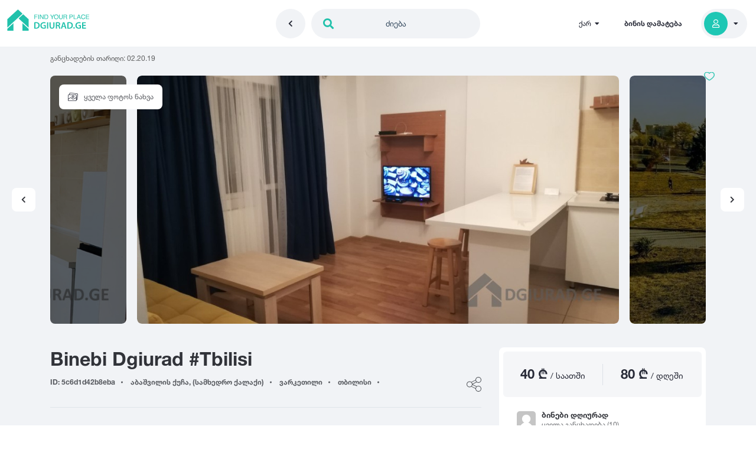

--- FILE ---
content_type: text/html; charset=UTF-8
request_url: https://www.dgiurad.ge/application/binebi-dgiurad-tbilisi/5c6d1d42b8eba
body_size: 19304
content:
<!DOCTYPE html>
<html lang="ka">

<head>
    <title>Binebi Dgiurad #Tbilisi | DGIURAD.GE</title>

    <link rel="canonical" href="https://www.dgiurad.ge/application/binebi-dgiurad-tbilisi/5c6d1d42b8eba" />

    <link rel="shortcut icon" type="image/x-icon" href="https://www.dgiurad.ge/assets/img/app/favicon.ico" />

    <meta http-equiv="Content-Type" content="text/html; charset=UTF-8" />
    <meta name="viewport" content="width=device-width, initial-scale=1, maximum-scale=1" />
    <link rel="alternate" hreflang="x-default" href="https://www.dgiurad.ge/application/binebi-dgiurad-tbilisi/5c6d1d42b8eba" />
            <link rel="alternate" hreflang="ka" href="https://www.dgiurad.ge/application/binebi-dgiurad-tbilisi/5c6d1d42b8eba" />
            <link rel="alternate" hreflang="ru" href="https://www.dgiurad.ge/ru/application/binebi-dgiurad-tbilisi/5c6d1d42b8eba" />
            <link rel="alternate" hreflang="en" href="https://www.dgiurad.ge/en/application/binebi-dgiurad-tbilisi/5c6d1d42b8eba" />
    
    <meta name="description" content="ქირავდება ახალი გარემონტებული ბინები დღიურად ვარკეთილში, სამხედრო ქალაქის 1 კორპუსში, გვაქვს ფართო არჩევანი. იდეალური სისუფთავე, უმაღლესი ხარისხის თეთრი თეთრეული, WiFi, TV, ერთჯერადი მოხმარების ჰიგიენური საშუალებები.
გ ა ი თ ვ ა ლ ი ს წ ი ნ ე თ...!
ღამის საათებში დაუშვებელია ხმაური.
ბინა ქირავდება მაქსიმუმ 2 ადამიანზე.
ასაკი 25 წლიდან ზევით.." />
    <meta name="keywords" content="" />

    <meta name="resource-type" content="document" />

    <meta name="theme-color" content="#262625" />
    <meta name="msapplication-navbutton-color" content="#262625" />
    <meta name="apple-mobile-web-app-status-bar-style" content="#262625" />
    <link rel="apple-touch-icon" href="/example.png" />

    <meta name="csrf-token" content="wyVLslxlzNCBt2ztPYOlErDc2j61KXWk41ul6xu0" />



    <link rel="stylesheet" href="https://unpkg.com/leaflet@1.3.4/dist/leaflet.css"
        integrity="sha512-puBpdR0798OZvTTbP4A8Ix/l+A4dHDD0DGqYW6RQ+9jxkRFclaxxQb/SJAWZfWAkuyeQUytO7+7N4QKrDh+drA=="
        crossorigin="" />
    <script src="https://unpkg.com/leaflet@1.3.4/dist/leaflet.js"
        integrity="sha512-nMMmRyTVoLYqjP9hrbed9S+FzjZHW5gY1TWCHA5ckwXZBadntCNs8kEqAWdrb9O7rxbCaA4lKTIWjDXZxflOcA=="
        crossorigin=""></script>

    <link rel="stylesheet" href="https://www.dgiurad.ge/storage/assets/css/app.css?id=5671791c7d98c8bf2def" />
        <style >[wire\:loading], [wire\:loading\.delay], [wire\:loading\.inline-block], [wire\:loading\.inline], [wire\:loading\.block], [wire\:loading\.flex], [wire\:loading\.table], [wire\:loading\.grid], [wire\:loading\.inline-flex] {display: none;}[wire\:loading\.delay\.shortest], [wire\:loading\.delay\.shorter], [wire\:loading\.delay\.short], [wire\:loading\.delay\.long], [wire\:loading\.delay\.longer], [wire\:loading\.delay\.longest] {display:none;}[wire\:offline] {display: none;}[wire\:dirty]:not(textarea):not(input):not(select) {display: none;}input:-webkit-autofill, select:-webkit-autofill, textarea:-webkit-autofill {animation-duration: 50000s;animation-name: livewireautofill;}@keyframes livewireautofill { from {} }</style>
</head>

<!-- <body class="page-home"> If page is home -->
<!-- <body class="page-apartment"> If page is apartment -->

<body class="page-apartment">
    <!-- Google Tag Manager -->
    <script>(function(w,d,s,l,i){w[l]=w[l]||[];w[l].push({'gtm.start':
        new Date().getTime(),event:'gtm.js'});var f=d.getElementsByTagName(s)[0],
        j=d.createElement(s),dl=l!='dataLayer'?'&l='+l:'';j.async=true;j.src=
        'https://www.googletagmanager.com/gtm.js?id='+i+dl;f.parentNode.insertBefore(j,f);
    })(window,document,'script','dataLayer','GTM-P337KJ');</script>
    <!-- End Google Tag Manager -->
    <!-- Google Tag Manager (noscript) -->
    <noscript>
        <iframe src="https://www.googletagmanager.com/ns.html?id=GTM-P337KJ" height="0" width="0" style="display:none;visibility:hidden"></iframe>
    </noscript>
    <!-- Hotjar Tracking Code for dgiurad.ge -->
<script>
  (function(h,o,t,j,a,r){
    h.hj=h.hj||function(){(h.hj.q=h.hj.q||[]).push(arguments)};
    h._hjSettings={hjid:462952,hjsv:5};
    a=o.getElementsByTagName('head')[0];
    r=o.createElement('script');r.async=1;
    r.src=t+h._hjSettings.hjid+j+h._hjSettings.hjsv;
    a.appendChild(r);
  })(window,document,'//static.hotjar.com/c/hotjar-','.js?sv=');
</script>
    <div class="page-wrap">
        <header data-header>
    <div class="container-big">
        <div class="inside row d-flex align-items-center justify-content-between">
            <div class="col-6 col-lg-4">
                <a href="https://www.dgiurad.ge" class="logo">
                    <img loading="lazy" src="https://www.dgiurad.ge/storage/img/logo.svg?v=1" alt="Dgiurad" />
                    <img loading="lazy" src="https://www.dgiurad.ge/storage/img/logo-white.svg?v=1" alt="Dgiurad" />
                </a>
            </div>
            <div class="col-6 col-lg-4 d-none d-lg-flex justify-content-center">
                <div class="center d-flex align-items-center">

                    <a href="https://www.dgiurad.ge"
                        class="header-back-btn d-flex align-items-center justify-content-center">
                        <i class="fas fa-chevron-left"></i>
                    </a>

                    <div class="header-search-btn d-flex align-items-center justify-content-center"
                        data-header-search-btn>
                        <i class="fas fa-search"></i>
                        <p>ძიება</p>
                    </div>

                </div>
            </div>
            <div class="col-6 col-lg-4 d-flex justify-content-end">
                <div class="right d-flex align-items-center justify-content-end">

                    <div class="langs">
    <div class="current" data-toggle="dropdown" data-dropdown-menu>
        ქარ<i class="fas fa-caret-down"></i>
    </div>
    <div class="dropdown-menu">
                        <a class="disabled"
                   href="javascript:;">ქარ</a>
                        <a class=""
                   href="https://www.dgiurad.ge/ru/application/binebi-dgiurad-tbilisi/5c6d1d42b8eba">РУС</a>
                        <a class=""
                   href="https://www.dgiurad.ge/en/application/binebi-dgiurad-tbilisi/5c6d1d42b8eba">ENG</a>
            </div>
</div>
<div class="header-profile-icon">
     <!-- Show if user isn't logged  and add class="active" -->
        <a href="javascript:;" class="item d-flex align-items-center justify-content-center"
           data-toggle="modal" onclick="Livewire.emit('toggleAuthModal')">
                <div>
                <div class="icon">
                    <img loading="lazy"  src="https://www.dgiurad.ge/storage/img/user-icon.svg" alt=""/>
                    
                </div>
            </div>
        </a>
    
</div>
                        <a href="https://www.dgiurad.ge/user-area/applications/add"
                        class="add-apartment-btn f-bold d-none d-lg-block">ბინის დამატება</a>
                    <div class="user-btn d-none d-lg-block">
            <div class="reg-auth d-flex align-items-center" id="dropdownMenuButton" data-toggle="dropdown"
            aria-haspopup="true" aria-expanded="false">
            <div class="icon d-flex align-items-center justify-content-center"><i class="far fa-user"></i></div>
            <div class="arrow"><i class="fas fa-caret-down"></i></div>
        </div>
        <div class="dropdown-menu" aria-labelledby="dropdownMenuButton">
            <a href="javascript:;" class="f-bold" data-toggle="modal"
                data-target-modal="#reg-modal">რეგისტრაცია</a>
            <a href="javascript:;" onclick="Livewire.emit('toggleAuthModal')" class="f-bold"
                data-toggle="modal">შესვლა</a>
            
            <div class="line"></div>
            <a href="javascript:;" onclick="Livewire.emit('toggleFavouritesModal')">
                შენახული ბინები <span class="f-bold" id="countedFavorites"></span>
            </a>
            
        </div>
    </div>

                </div>
            </div>
        </div>
    </div>
</header>

<div class="resp-nav d-block d-lg-none">
    <div class="container-big">
        <div class="inside row d-flex align-items-center">
            <div class="row no-gutters d-flex justify-content-center">
                <div class="col-3">
                    <a href="https://www.dgiurad.ge/search" class="item d-flex align-items-center justify-content-center">
                       
                        <div>
                            <div class="icon">
                                <img loading="lazy"  src="https://www.dgiurad.ge/storage/img/search-icon.svg" alt=""/>
                                <img loading="lazy"  src="https://www.dgiurad.ge/storage/img/search-icon-green.svg" alt=""/>
                            </div>
                            <span>ძიება</span>
                        </div>
                    </a>
                </div>
                
                                <div class="col-3">
                 <!-- Show if user isn't logged  and add class="active" -->
                    <a href="javascript:;" class="item d-flex align-items-center justify-content-center"
                       data-toggle="modal" onclick="Livewire.emit('toggleAuthModal')">
                                        <div>
                            <div class="icon">
                                <img loading="lazy"  src="https://www.dgiurad.ge/storage/img/user-icon.svg" alt=""/>
                                <img loading="lazy"  src="https://www.dgiurad.ge/storage/img/user-icon-green.svg" alt=""/>
                            </div>
                            <span>შესვლა <br> რეგისტრაცია</span>
                        </div>
                    </a>
                </div>
            </div>
        </div>
    </div>
</div>

<div id="filter-cont">
    
    <h2 class="top-title f-bold">იპოვნე სასურველი ბინა დღიურად</h2>
    <form action="https://www.dgiurad.ge/search" method="GET" autocomplete="off">
        <div class="inner">

            <!-- ******************************************** City Filter ******************************************** -->
            <div class="box box-city"> <!-- class="box box-city choosed" -->

                <div class="title d-flex align-items-center" data-main-filter-dropdown>
                    <div>
                        <div class="choosed-items f-bold" data-city-placeholder="ქალაქი / რაიონი" data-city-title>
                            ქალაქი / რაიონი</div>
                        <div class="placeholder">აირჩიე</div>
                        <i class="fas fa-caret-down arrow-icon"></i>
                        <img loading="lazy" src="https://www.dgiurad.ge/storage/img/close-icon-circle.svg" alt="Close"
                            class="close-icon" />
                    </div>
                </div>

                <div class="dropdown">
                    <div class="resp-title d-block d-lg-none d-flex justify-content-between">
    <div>
        <p class="f-bold">ქალაქი / რაიონი</p>
        
    </div>
    <div class="dr-close-icon d-block d-lg-none" data-close-filter-dropdown></div>
</div>

                    <div class="scroller" data-init-simplebar>
                        <div class="main-cities">
                                                                                                <div class="item tbilisi ">
                                        <label for="city-1">
                                            <input type="checkbox" name="city[1]"
                                                id="city-1"
                                                 data-tbilisi-checkbox
                                                data-city-checkbox /><span class="f-bold"
                                                data-show-districts>თბილისი</span>
                                        </label>
                                        <i class="fas fa-arrow-down" data-show-districts></i>
                                        <div class="districts">
                                                                                            <div class="item">
                                                    <label for="district-1"><input type="checkbox"
                                                                                                                        name="district[1]"
                                                            id="district-1"
                                                            data-district-checkbox /><span>აბანოთუბანი</span></label>
                                                </div>
                                                                                            <div class="item">
                                                    <label for="district-2"><input type="checkbox"
                                                                                                                        name="district[2]"
                                                            id="district-2"
                                                            data-district-checkbox /><span>აეროპოტის დას.</span></label>
                                                </div>
                                                                                            <div class="item">
                                                    <label for="district-3"><input type="checkbox"
                                                                                                                        name="district[3]"
                                                            id="district-3"
                                                            data-district-checkbox /><span>ავლაბარი</span></label>
                                                </div>
                                                                                            <div class="item">
                                                    <label for="district-4"><input type="checkbox"
                                                                                                                        name="district[4]"
                                                            id="district-4"
                                                            data-district-checkbox /><span>ავჭალა</span></label>
                                                </div>
                                                                                            <div class="item">
                                                    <label for="district-5"><input type="checkbox"
                                                                                                                        name="district[5]"
                                                            id="district-5"
                                                            data-district-checkbox /><span>აფრიკის დას.</span></label>
                                                </div>
                                                                                            <div class="item">
                                                    <label for="district-6"><input type="checkbox"
                                                                                                                        name="district[6]"
                                                            id="district-6"
                                                            data-district-checkbox /><span>ახალდაბა</span></label>
                                                </div>
                                                                                            <div class="item">
                                                    <label for="district-7"><input type="checkbox"
                                                                                                                        name="district[7]"
                                                            id="district-7"
                                                            data-district-checkbox /><span>ბაგები</span></label>
                                                </div>
                                                                                            <div class="item">
                                                    <label for="district-8"><input type="checkbox"
                                                                                                                        name="district[8]"
                                                            id="district-8"
                                                            data-district-checkbox /><span>ბეთანია</span></label>
                                                </div>
                                                                                            <div class="item">
                                                    <label for="district-9"><input type="checkbox"
                                                                                                                        name="district[9]"
                                                            id="district-9"
                                                            data-district-checkbox /><span>გლდანულა</span></label>
                                                </div>
                                                                                            <div class="item">
                                                    <label for="district-10"><input type="checkbox"
                                                                                                                        name="district[10]"
                                                            id="district-10"
                                                            data-district-checkbox /><span>დამპალოს დას.</span></label>
                                                </div>
                                                                                            <div class="item">
                                                    <label for="district-11"><input type="checkbox"
                                                                                                                        name="district[11]"
                                                            id="district-11"
                                                            data-district-checkbox /><span>დიდი დიღომი</span></label>
                                                </div>
                                                                                            <div class="item">
                                                    <label for="district-12"><input type="checkbox"
                                                                                                                        name="district[12]"
                                                            id="district-12"
                                                            data-district-checkbox /><span>დიდუბე</span></label>
                                                </div>
                                                                                            <div class="item">
                                                    <label for="district-13"><input type="checkbox"
                                                                                                                        name="district[13]"
                                                            id="district-13"
                                                            data-district-checkbox /><span>დიღმის მასივი</span></label>
                                                </div>
                                                                                            <div class="item">
                                                    <label for="district-14"><input type="checkbox"
                                                                                                                        name="district[14]"
                                                            id="district-14"
                                                            data-district-checkbox /><span>დიღომი 1</span></label>
                                                </div>
                                                                                            <div class="item">
                                                    <label for="district-15"><input type="checkbox"
                                                                                                                        name="district[15]"
                                                            id="district-15"
                                                            data-district-checkbox /><span>დიღომი 2</span></label>
                                                </div>
                                                                                            <div class="item">
                                                    <label for="district-16"><input type="checkbox"
                                                                                                                        name="district[16]"
                                                            id="district-16"
                                                            data-district-checkbox /><span>დიღომი 3</span></label>
                                                </div>
                                                                                            <div class="item">
                                                    <label for="district-17"><input type="checkbox"
                                                                                                                        name="district[17]"
                                                            id="district-17"
                                                            data-district-checkbox /><span>დიღომი 4</span></label>
                                                </div>
                                                                                            <div class="item">
                                                    <label for="district-18"><input type="checkbox"
                                                                                                                        name="district[18]"
                                                            id="district-18"
                                                            data-district-checkbox /><span>დიღომი 5</span></label>
                                                </div>
                                                                                            <div class="item">
                                                    <label for="district-19"><input type="checkbox"
                                                                                                                        name="district[19]"
                                                            id="district-19"
                                                            data-district-checkbox /><span>დიღომი 6</span></label>
                                                </div>
                                                                                            <div class="item">
                                                    <label for="district-20"><input type="checkbox"
                                                                                                                        name="district[20]"
                                                            id="district-20"
                                                            data-district-checkbox /><span>დიღომი 7</span></label>
                                                </div>
                                                                                            <div class="item">
                                                    <label for="district-21"><input type="checkbox"
                                                                                                                        name="district[21]"
                                                            id="district-21"
                                                            data-district-checkbox /><span>დიღომი 8</span></label>
                                                </div>
                                                                                            <div class="item">
                                                    <label for="district-22"><input type="checkbox"
                                                                                                                        name="district[22]"
                                                            id="district-22"
                                                            data-district-checkbox /><span>დიღომი 9</span></label>
                                                </div>
                                                                                            <div class="item">
                                                    <label for="district-23"><input type="checkbox"
                                                                                                                        name="district[23]"
                                                            id="district-23"
                                                            data-district-checkbox /><span>ელია</span></label>
                                                </div>
                                                                                            <div class="item">
                                                    <label for="district-24"><input type="checkbox"
                                                                                                                        name="district[24]"
                                                            id="district-24"
                                                            data-district-checkbox /><span>ვაზისუბანი</span></label>
                                                </div>
                                                                                            <div class="item">
                                                    <label for="district-25"><input type="checkbox"
                                                                                                                        name="district[25]"
                                                            id="district-25"
                                                            data-district-checkbox /><span>ვაკე</span></label>
                                                </div>
                                                                                            <div class="item">
                                                    <label for="district-26"><input type="checkbox"
                                                                                                                        name="district[26]"
                                                            id="district-26"
                                                            data-district-checkbox /><span>ვარკეთილი</span></label>
                                                </div>
                                                                                            <div class="item">
                                                    <label for="district-27"><input type="checkbox"
                                                                                                                        name="district[27]"
                                                            id="district-27"
                                                            data-district-checkbox /><span>ვაშლიჯვარი</span></label>
                                                </div>
                                                                                            <div class="item">
                                                    <label for="district-28"><input type="checkbox"
                                                                                                                        name="district[28]"
                                                            id="district-28"
                                                            data-district-checkbox /><span>ვერა</span></label>
                                                </div>
                                                                                            <div class="item">
                                                    <label for="district-29"><input type="checkbox"
                                                                                                                        name="district[29]"
                                                            id="district-29"
                                                            data-district-checkbox /><span>ვეძისი</span></label>
                                                </div>
                                                                                            <div class="item">
                                                    <label for="district-30"><input type="checkbox"
                                                                                                                        name="district[30]"
                                                            id="district-30"
                                                            data-district-checkbox /><span>ზაჰესი</span></label>
                                                </div>
                                                                                            <div class="item">
                                                    <label for="district-31"><input type="checkbox"
                                                                                                                        name="district[31]"
                                                            id="district-31"
                                                            data-district-checkbox /><span>თბილისის ზღვა</span></label>
                                                </div>
                                                                                            <div class="item">
                                                    <label for="district-32"><input type="checkbox"
                                                                                                                        name="district[32]"
                                                            id="district-32"
                                                            data-district-checkbox /><span>თემქა</span></label>
                                                </div>
                                                                                            <div class="item">
                                                    <label for="district-33"><input type="checkbox"
                                                                                                                        name="district[33]"
                                                            id="district-33"
                                                            data-district-checkbox /><span>თხინვალი</span></label>
                                                </div>
                                                                                            <div class="item">
                                                    <label for="district-34"><input type="checkbox"
                                                                                                                        name="district[34]"
                                                            id="district-34"
                                                            data-district-checkbox /><span>ისანი</span></label>
                                                </div>
                                                                                            <div class="item">
                                                    <label for="district-35"><input type="checkbox"
                                                                                                                        name="district[35]"
                                                            id="district-35"
                                                            data-district-checkbox /><span>კაკლები</span></label>
                                                </div>
                                                                                            <div class="item">
                                                    <label for="district-36"><input type="checkbox"
                                                                                                                        name="district[36]"
                                                            id="district-36"
                                                            data-district-checkbox /><span>კიკეთი</span></label>
                                                </div>
                                                                                            <div class="item">
                                                    <label for="district-37"><input type="checkbox"
                                                                                                                        name="district[37]"
                                                            id="district-37"
                                                            data-district-checkbox /><span>კონიაკის დასახლება</span></label>
                                                </div>
                                                                                            <div class="item">
                                                    <label for="district-38"><input type="checkbox"
                                                                                                                        name="district[38]"
                                                            id="district-38"
                                                            data-district-checkbox /><span>კოჯორი</span></label>
                                                </div>
                                                                                            <div class="item">
                                                    <label for="district-39"><input type="checkbox"
                                                                                                                        name="district[39]"
                                                            id="district-39"
                                                            data-district-checkbox /><span>კრწანისი</span></label>
                                                </div>
                                                                                            <div class="item">
                                                    <label for="district-40"><input type="checkbox"
                                                                                                                        name="district[40]"
                                                            id="district-40"
                                                            data-district-checkbox /><span>კუკია</span></label>
                                                </div>
                                                                                            <div class="item">
                                                    <label for="district-41"><input type="checkbox"
                                                                                                                        name="district[41]"
                                                            id="district-41"
                                                            data-district-checkbox /><span>კუს ტბა</span></label>
                                                </div>
                                                                                            <div class="item">
                                                    <label for="district-42"><input type="checkbox"
                                                                                                                        name="district[42]"
                                                            id="district-42"
                                                            data-district-checkbox /><span>ლილო</span></label>
                                                </div>
                                                                                            <div class="item">
                                                    <label for="district-43"><input type="checkbox"
                                                                                                                        name="district[43]"
                                                            id="district-43"
                                                            data-district-checkbox /><span>ლისის ტბა</span></label>
                                                </div>
                                                                                            <div class="item">
                                                    <label for="district-44"><input type="checkbox"
                                                                                                                        name="district[44]"
                                                            id="district-44"
                                                            data-district-checkbox /><span>ლოტკინი</span></label>
                                                </div>
                                                                                            <div class="item">
                                                    <label for="district-45"><input type="checkbox"
                                                                                                                        name="district[45]"
                                                            id="district-45"
                                                            data-district-checkbox /><span>მესამე მასივი</span></label>
                                                </div>
                                                                                            <div class="item">
                                                    <label for="district-46"><input type="checkbox"
                                                                                                                        name="district[46]"
                                                            id="district-46"
                                                            data-district-checkbox /><span>მთაწმინდა</span></label>
                                                </div>
                                                                                            <div class="item">
                                                    <label for="district-47"><input type="checkbox"
                                                                                                                        name="district[47]"
                                                            id="district-47"
                                                            data-district-checkbox /><span>მუხათგვერდი</span></label>
                                                </div>
                                                                                            <div class="item">
                                                    <label for="district-48"><input type="checkbox"
                                                                                                                        name="district[48]"
                                                            id="district-48"
                                                            data-district-checkbox /><span>მუხათწყარო</span></label>
                                                </div>
                                                                                            <div class="item">
                                                    <label for="district-49"><input type="checkbox"
                                                                                                                        name="district[49]"
                                                            id="district-49"
                                                            data-district-checkbox /><span>მუხიანი</span></label>
                                                </div>
                                                                                            <div class="item">
                                                    <label for="district-50"><input type="checkbox"
                                                                                                                        name="district[50]"
                                                            id="district-50"
                                                            data-district-checkbox /><span>მცხეთა</span></label>
                                                </div>
                                                                                            <div class="item">
                                                    <label for="district-51"><input type="checkbox"
                                                                                                                        name="district[51]"
                                                            id="district-51"
                                                            data-district-checkbox /><span>ნავთლუღი</span></label>
                                                </div>
                                                                                            <div class="item">
                                                    <label for="district-52"><input type="checkbox"
                                                                                                                        name="district[52]"
                                                            id="district-52"
                                                            data-district-checkbox /><span>ნაძალადევი</span></label>
                                                </div>
                                                                                            <div class="item">
                                                    <label for="district-53"><input type="checkbox"
                                                                                                                        name="district[53]"
                                                            id="district-53"
                                                            data-district-checkbox /><span>ნუცუბიძის ფერდობი</span></label>
                                                </div>
                                                                                            <div class="item">
                                                    <label for="district-54"><input type="checkbox"
                                                                                                                        name="district[54]"
                                                            id="district-54"
                                                            data-district-checkbox /><span>ორთაჭალა</span></label>
                                                </div>
                                                                                            <div class="item">
                                                    <label for="district-55"><input type="checkbox"
                                                                                                                        name="district[55]"
                                                            id="district-55"
                                                            data-district-checkbox /><span>ორხევი</span></label>
                                                </div>
                                                                                            <div class="item">
                                                    <label for="district-56"><input type="checkbox"
                                                                                                                        name="district[56]"
                                                            id="district-56"
                                                            data-district-checkbox /><span>ოქროყანა</span></label>
                                                </div>
                                                                                            <div class="item">
                                                    <label for="district-57"><input type="checkbox"
                                                                                                                        name="district[57]"
                                                            id="district-57"
                                                            data-district-checkbox /><span>საბურთალო</span></label>
                                                </div>
                                                                                            <div class="item">
                                                    <label for="district-58"><input type="checkbox"
                                                                                                                        name="district[58]"
                                                            id="district-58"
                                                            data-district-checkbox /><span>საგურამო</span></label>
                                                </div>
                                                                                            <div class="item">
                                                    <label for="district-59"><input type="checkbox"
                                                                                                                        name="district[59]"
                                                            id="district-59"
                                                            data-district-checkbox /><span>სამგორი</span></label>
                                                </div>
                                                                                            <div class="item">
                                                    <label for="district-60"><input type="checkbox"
                                                                                                                        name="district[60]"
                                                            id="district-60"
                                                            data-district-checkbox /><span>სან. ზონა</span></label>
                                                </div>
                                                                                            <div class="item">
                                                    <label for="district-61"><input type="checkbox"
                                                                                                                        name="district[61]"
                                                            id="district-61"
                                                            data-district-checkbox /><span>სვანეთისუბანი</span></label>
                                                </div>
                                                                                            <div class="item">
                                                    <label for="district-62"><input type="checkbox"
                                                                                                                        name="district[62]"
                                                            id="district-62"
                                                            data-district-checkbox /><span>სოლოლაკი</span></label>
                                                </div>
                                                                                            <div class="item">
                                                    <label for="district-63"><input type="checkbox"
                                                                                                                        name="district[63]"
                                                            id="district-63"
                                                            data-district-checkbox /><span>სოფ. გლდანი</span></label>
                                                </div>
                                                                                            <div class="item">
                                                    <label for="district-64"><input type="checkbox"
                                                                                                                        name="district[64]"
                                                            id="district-64"
                                                            data-district-checkbox /><span>სოფ. დიღომი</span></label>
                                                </div>
                                                                                            <div class="item">
                                                    <label for="district-65"><input type="checkbox"
                                                                                                                        name="district[65]"
                                                            id="district-65"
                                                            data-district-checkbox /><span>ტაბახმელა</span></label>
                                                </div>
                                                                                            <div class="item">
                                                    <label for="district-66"><input type="checkbox"
                                                                                                                        name="district[66]"
                                                            id="district-66"
                                                            data-district-checkbox /><span>ფონიჭალა</span></label>
                                                </div>
                                                                                            <div class="item">
                                                    <label for="district-67"><input type="checkbox"
                                                                                                                        name="district[67]"
                                                            id="district-67"
                                                            data-district-checkbox /><span>შინდისი</span></label>
                                                </div>
                                                                                            <div class="item">
                                                    <label for="district-68"><input type="checkbox"
                                                                                                                        name="district[68]"
                                                            id="district-68"
                                                            data-district-checkbox /><span>ჩუღურეთი</span></label>
                                                </div>
                                                                                            <div class="item">
                                                    <label for="district-69"><input type="checkbox"
                                                                                                                        name="district[69]"
                                                            id="district-69"
                                                            data-district-checkbox /><span>ცხვარიჭამია</span></label>
                                                </div>
                                                                                            <div class="item">
                                                    <label for="district-70"><input type="checkbox"
                                                                                                                        name="district[70]"
                                                            id="district-70"
                                                            data-district-checkbox /><span>წავკისი</span></label>
                                                </div>
                                                                                            <div class="item">
                                                    <label for="district-71"><input type="checkbox"
                                                                                                                        name="district[71]"
                                                            id="district-71"
                                                            data-district-checkbox /><span>წყნეთი</span></label>
                                                </div>
                                                                                            <div class="item">
                                                    <label for="district-72"><input type="checkbox"
                                                                                                                        name="district[72]"
                                                            id="district-72"
                                                            data-district-checkbox /><span>გლდანი</span></label>
                                                </div>
                                                                                    </div>
                                    </div>
                                                                                                                                <div class="item"><label for="city-2"><input type="checkbox"
                                                                                                name="city[2]" id="city-2"
                                                data-city-checkbox /><span
                                                class="f-bold">ბათუმი</span></label></div>
                                                                                                                                <div class="item"><label for="city-4"><input type="checkbox"
                                                                                                name="city[4]" id="city-4"
                                                data-city-checkbox /><span
                                                class="f-bold">რუსთავი</span></label></div>
                                                                                                                                <div class="item"><label for="city-3"><input type="checkbox"
                                                                                                name="city[3]" id="city-3"
                                                data-city-checkbox /><span
                                                class="f-bold">ქუთაისი</span></label></div>
                                                                                                                                <div class="item"><label for="city-24"><input type="checkbox"
                                                                                                name="city[24]" id="city-24"
                                                data-city-checkbox /><span
                                                class="f-bold">ბაკურიანი</span></label></div>
                                                                                                                                <div class="item"><label for="city-117"><input type="checkbox"
                                                                                                name="city[117]" id="city-117"
                                                data-city-checkbox /><span
                                                class="f-bold">გუდაური</span></label></div>
                                                                                                                                <div class="item"><label for="city-7"><input type="checkbox"
                                                                                                name="city[7]" id="city-7"
                                                data-city-checkbox /><span
                                                class="f-bold">აბასთუმანი</span></label></div>
                                                                                                                                <div class="item"><label for="city-5"><input type="checkbox"
                                                                                                name="city[5]" id="city-5"
                                                data-city-checkbox /><span
                                                class="f-bold">აბაშა</span></label></div>
                                                                                                                                <div class="item"><label for="city-6"><input type="checkbox"
                                                                                                name="city[6]" id="city-6"
                                                data-city-checkbox /><span
                                                class="f-bold">ადიგენი</span></label></div>
                                                                                                                                <div class="item"><label for="city-8"><input type="checkbox"
                                                                                                name="city[8]" id="city-8"
                                                data-city-checkbox /><span
                                                class="f-bold">ამბროლაური</span></label></div>
                                                                                                                                <div class="item"><label for="city-55"><input type="checkbox"
                                                                                                name="city[55]" id="city-55"
                                                data-city-checkbox /><span
                                                class="f-bold">ანაკლია</span></label></div>
                                                                                                                                <div class="item"><label for="city-42"><input type="checkbox"
                                                                                                name="city[42]" id="city-42"
                                                data-city-checkbox /><span
                                                class="f-bold">ანანური</span></label></div>
                                                                                                                                <div class="item"><label for="city-77"><input type="checkbox"
                                                                                                name="city[77]" id="city-77"
                                                data-city-checkbox /><span
                                                class="f-bold">არაშენდა</span></label></div>
                                                                                                                                <div class="item"><label for="city-10"><input type="checkbox"
                                                                                                name="city[10]" id="city-10"
                                                data-city-checkbox /><span
                                                class="f-bold">ასპინძა</span></label></div>
                                                                                                                                <div class="item"><label for="city-57"><input type="checkbox"
                                                                                                name="city[57]" id="city-57"
                                                data-city-checkbox /><span
                                                class="f-bold">ასურეთი</span></label></div>
                                                                                                                                <div class="item"><label for="city-12"><input type="checkbox"
                                                                                                name="city[12]" id="city-12"
                                                data-city-checkbox /><span
                                                class="f-bold">ახალგორი</span></label></div>
                                                                                    </div>

                        <div class="other-cities">
                                                            <div class="group">
                                    <div class="letter f-bold">ა</div>
                                                                            <div class="item"><label for="other-city-7"><input
                                                    type="checkbox"                                                     name="city[7]"
                                                    id="other-city-7"
                                                    data-city-checkbox /><span>აბასთუმანი</span></label>
                                        </div>
                                                                            <div class="item"><label for="other-city-5"><input
                                                    type="checkbox"                                                     name="city[5]"
                                                    id="other-city-5"
                                                    data-city-checkbox /><span>აბაშა</span></label>
                                        </div>
                                                                            <div class="item"><label for="other-city-6"><input
                                                    type="checkbox"                                                     name="city[6]"
                                                    id="other-city-6"
                                                    data-city-checkbox /><span>ადიგენი</span></label>
                                        </div>
                                                                            <div class="item"><label for="other-city-8"><input
                                                    type="checkbox"                                                     name="city[8]"
                                                    id="other-city-8"
                                                    data-city-checkbox /><span>ამბროლაური</span></label>
                                        </div>
                                                                            <div class="item"><label for="other-city-55"><input
                                                    type="checkbox"                                                     name="city[55]"
                                                    id="other-city-55"
                                                    data-city-checkbox /><span>ანაკლია</span></label>
                                        </div>
                                                                            <div class="item"><label for="other-city-42"><input
                                                    type="checkbox"                                                     name="city[42]"
                                                    id="other-city-42"
                                                    data-city-checkbox /><span>ანანური</span></label>
                                        </div>
                                                                            <div class="item"><label for="other-city-77"><input
                                                    type="checkbox"                                                     name="city[77]"
                                                    id="other-city-77"
                                                    data-city-checkbox /><span>არაშენდა</span></label>
                                        </div>
                                                                            <div class="item"><label for="other-city-10"><input
                                                    type="checkbox"                                                     name="city[10]"
                                                    id="other-city-10"
                                                    data-city-checkbox /><span>ასპინძა</span></label>
                                        </div>
                                                                            <div class="item"><label for="other-city-57"><input
                                                    type="checkbox"                                                     name="city[57]"
                                                    id="other-city-57"
                                                    data-city-checkbox /><span>ასურეთი</span></label>
                                        </div>
                                                                            <div class="item"><label for="other-city-12"><input
                                                    type="checkbox"                                                     name="city[12]"
                                                    id="other-city-12"
                                                    data-city-checkbox /><span>ახალგორი</span></label>
                                        </div>
                                                                            <div class="item"><label for="other-city-23"><input
                                                    type="checkbox"                                                     name="city[23]"
                                                    id="other-city-23"
                                                    data-city-checkbox /><span>ახალდაბა</span></label>
                                        </div>
                                                                            <div class="item"><label for="other-city-155"><input
                                                    type="checkbox"                                                     name="city[155]"
                                                    id="other-city-155"
                                                    data-city-checkbox /><span>ახალი ათონი</span></label>
                                        </div>
                                                                            <div class="item"><label for="other-city-120"><input
                                                    type="checkbox"                                                     name="city[120]"
                                                    id="other-city-120"
                                                    data-city-checkbox /><span>ახალსოფელი</span></label>
                                        </div>
                                                                            <div class="item"><label for="other-city-14"><input
                                                    type="checkbox"                                                     name="city[14]"
                                                    id="other-city-14"
                                                    data-city-checkbox /><span>ახალქალაქი</span></label>
                                        </div>
                                                                            <div class="item"><label for="other-city-15"><input
                                                    type="checkbox"                                                     name="city[15]"
                                                    id="other-city-15"
                                                    data-city-checkbox /><span>ახალციხე</span></label>
                                        </div>
                                                                            <div class="item"><label for="other-city-17"><input
                                                    type="checkbox"                                                     name="city[17]"
                                                    id="other-city-17"
                                                    data-city-checkbox /><span>ახმეტა</span></label>
                                        </div>
                                                                    </div>
                                                            <div class="group">
                                    <div class="letter f-bold">ბ</div>
                                                                            <div class="item"><label for="other-city-2"><input
                                                    type="checkbox"                                                     name="city[2]"
                                                    id="other-city-2"
                                                    data-city-checkbox /><span>ბათუმი</span></label>
                                        </div>
                                                                            <div class="item"><label for="other-city-24"><input
                                                    type="checkbox"                                                     name="city[24]"
                                                    id="other-city-24"
                                                    data-city-checkbox /><span>ბაკურიანი</span></label>
                                        </div>
                                                                            <div class="item"><label for="other-city-43"><input
                                                    type="checkbox"                                                     name="city[43]"
                                                    id="other-city-43"
                                                    data-city-checkbox /><span>ბაზალეთი</span></label>
                                        </div>
                                                                            <div class="item"><label for="other-city-19"><input
                                                    type="checkbox"                                                     name="city[19]"
                                                    id="other-city-19"
                                                    data-city-checkbox /><span>ბაღდათი</span></label>
                                        </div>
                                                                            <div class="item"><label for="other-city-125"><input
                                                    type="checkbox"                                                     name="city[125]"
                                                    id="other-city-125"
                                                    data-city-checkbox /><span>ბახმარო</span></label>
                                        </div>
                                                                            <div class="item"><label for="other-city-154"><input
                                                    type="checkbox"                                                     name="city[154]"
                                                    id="other-city-154"
                                                    data-city-checkbox /><span>ბიჭვინთა</span></label>
                                        </div>
                                                                            <div class="item"><label for="other-city-113"><input
                                                    type="checkbox"                                                     name="city[113]"
                                                    id="other-city-113"
                                                    data-city-checkbox /><span>ბობოყვათი</span></label>
                                        </div>
                                                                            <div class="item"><label for="other-city-108"><input
                                                    type="checkbox"                                                     name="city[108]"
                                                    id="other-city-108"
                                                    data-city-checkbox /><span>ბოდბე</span></label>
                                        </div>
                                                                            <div class="item"><label for="other-city-20"><input
                                                    type="checkbox"                                                     name="city[20]"
                                                    id="other-city-20"
                                                    data-city-checkbox /><span>ბოლნისი</span></label>
                                        </div>
                                                                            <div class="item"><label for="other-city-22"><input
                                                    type="checkbox"                                                     name="city[22]"
                                                    id="other-city-22"
                                                    data-city-checkbox /><span>ბორჯომი</span></label>
                                        </div>
                                                                    </div>
                                                            <div class="group">
                                    <div class="letter f-bold">გ</div>
                                                                            <div class="item"><label for="other-city-117"><input
                                                    type="checkbox"                                                     name="city[117]"
                                                    id="other-city-117"
                                                    data-city-checkbox /><span>გუდაური</span></label>
                                        </div>
                                                                            <div class="item"><label for="other-city-151"><input
                                                    type="checkbox"                                                     name="city[151]"
                                                    id="other-city-151"
                                                    data-city-checkbox /><span>გაგრა</span></label>
                                        </div>
                                                                            <div class="item"><label for="other-city-152"><input
                                                    type="checkbox"                                                     name="city[152]"
                                                    id="other-city-152"
                                                    data-city-checkbox /><span>გალი</span></label>
                                        </div>
                                                                            <div class="item"><label for="other-city-31"><input
                                                    type="checkbox"                                                     name="city[31]"
                                                    id="other-city-31"
                                                    data-city-checkbox /><span>გარდაბანი</span></label>
                                        </div>
                                                                            <div class="item"><label for="other-city-159"><input
                                                    type="checkbox"                                                     name="city[159]"
                                                    id="other-city-159"
                                                    data-city-checkbox /><span>გოდერძის კურორტი</span></label>
                                        </div>
                                                                            <div class="item"><label for="other-city-142"><input
                                                    type="checkbox"                                                     name="city[142]"
                                                    id="other-city-142"
                                                    data-city-checkbox /><span>გონიო</span></label>
                                        </div>
                                                                            <div class="item"><label for="other-city-33"><input
                                                    type="checkbox"                                                     name="city[33]"
                                                    id="other-city-33"
                                                    data-city-checkbox /><span>გორი</span></label>
                                        </div>
                                                                            <div class="item"><label for="other-city-121"><input
                                                    type="checkbox"                                                     name="city[121]"
                                                    id="other-city-121"
                                                    data-city-checkbox /><span>გრემი</span></label>
                                        </div>
                                                                            <div class="item"><label for="other-city-68"><input
                                                    type="checkbox"                                                     name="city[68]"
                                                    id="other-city-68"
                                                    data-city-checkbox /><span>გრიგოლეთი</span></label>
                                        </div>
                                                                            <div class="item"><label for="other-city-44"><input
                                                    type="checkbox"                                                     name="city[44]"
                                                    id="other-city-44"
                                                    data-city-checkbox /><span>გუდამაყარი</span></label>
                                        </div>
                                                                            <div class="item"><label for="other-city-153"><input
                                                    type="checkbox"                                                     name="city[153]"
                                                    id="other-city-153"
                                                    data-city-checkbox /><span>გუდაუთა</span></label>
                                        </div>
                                                                            <div class="item"><label for="other-city-34"><input
                                                    type="checkbox"                                                     name="city[34]"
                                                    id="other-city-34"
                                                    data-city-checkbox /><span>გურჯაანი</span></label>
                                        </div>
                                                                    </div>
                                                            <div class="group">
                                    <div class="letter f-bold">დ</div>
                                                                            <div class="item"><label for="other-city-38"><input
                                                    type="checkbox"                                                     name="city[38]"
                                                    id="other-city-38"
                                                    data-city-checkbox /><span>დედოფლისწყარო</span></label>
                                        </div>
                                                                            <div class="item"><label for="other-city-78"><input
                                                    type="checkbox"                                                     name="city[78]"
                                                    id="other-city-78"
                                                    data-city-checkbox /><span>დიღომი</span></label>
                                        </div>
                                                                            <div class="item"><label for="other-city-39"><input
                                                    type="checkbox"                                                     name="city[39]"
                                                    id="other-city-39"
                                                    data-city-checkbox /><span>დმანისი</span></label>
                                        </div>
                                                                            <div class="item"><label for="other-city-40"><input
                                                    type="checkbox"                                                     name="city[40]"
                                                    id="other-city-40"
                                                    data-city-checkbox /><span>დუშეთი</span></label>
                                        </div>
                                                                    </div>
                                                            <div class="group">
                                    <div class="letter f-bold">ე</div>
                                                                            <div class="item"><label for="other-city-122"><input
                                                    type="checkbox"                                                     name="city[122]"
                                                    id="other-city-122"
                                                    data-city-checkbox /><span>ენისელი</span></label>
                                        </div>
                                                                            <div class="item"><label for="other-city-131"><input
                                                    type="checkbox"                                                     name="city[131]"
                                                    id="other-city-131"
                                                    data-city-checkbox /><span>ეწერი</span></label>
                                        </div>
                                                                    </div>
                                                            <div class="group">
                                    <div class="letter f-bold">ვ</div>
                                                                            <div class="item"><label for="other-city-16"><input
                                                    type="checkbox"                                                     name="city[16]"
                                                    id="other-city-16"
                                                    data-city-checkbox /><span>ვალე</span></label>
                                        </div>
                                                                            <div class="item"><label for="other-city-52"><input
                                                    type="checkbox"                                                     name="city[52]"
                                                    id="other-city-52"
                                                    data-city-checkbox /><span>ვანი</span></label>
                                        </div>
                                                                            <div class="item"><label for="other-city-137"><input
                                                    type="checkbox"                                                     name="city[137]"
                                                    id="other-city-137"
                                                    data-city-checkbox /><span>ვარძია</span></label>
                                        </div>
                                                                    </div>
                                                            <div class="group">
                                    <div class="letter f-bold">ზ</div>
                                                                            <div class="item"><label for="other-city-79"><input
                                                    type="checkbox"                                                     name="city[79]"
                                                    id="other-city-79"
                                                    data-city-checkbox /><span>ზედაზენი</span></label>
                                        </div>
                                                                            <div class="item"><label for="other-city-53"><input
                                                    type="checkbox"                                                     name="city[53]"
                                                    id="other-city-53"
                                                    data-city-checkbox /><span>ზესტაფონი</span></label>
                                        </div>
                                                                            <div class="item"><label for="other-city-54"><input
                                                    type="checkbox"                                                     name="city[54]"
                                                    id="other-city-54"
                                                    data-city-checkbox /><span>ზუგდიდი</span></label>
                                        </div>
                                                                    </div>
                                                            <div class="group">
                                    <div class="letter f-bold">თ</div>
                                                                            <div class="item"><label for="other-city-1"><input
                                                    type="checkbox"                                                     name="city[1]"
                                                    id="other-city-1"
                                                    data-city-checkbox /><span>თბილისი</span></label>
                                        </div>
                                                                            <div class="item"><label for="other-city-56"><input
                                                    type="checkbox"                                                     name="city[56]"
                                                    id="other-city-56"
                                                    data-city-checkbox /><span>თეთრიწყარო</span></label>
                                        </div>
                                                                            <div class="item"><label for="other-city-58"><input
                                                    type="checkbox"                                                     name="city[58]"
                                                    id="other-city-58"
                                                    data-city-checkbox /><span>თელავი</span></label>
                                        </div>
                                                                            <div class="item"><label for="other-city-61"><input
                                                    type="checkbox"                                                     name="city[61]"
                                                    id="other-city-61"
                                                    data-city-checkbox /><span>თერჯოლა</span></label>
                                        </div>
                                                                            <div class="item"><label for="other-city-63"><input
                                                    type="checkbox"                                                     name="city[63]"
                                                    id="other-city-63"
                                                    data-city-checkbox /><span>თიანეთი</span></label>
                                        </div>
                                                                    </div>
                                                            <div class="group">
                                    <div class="letter f-bold">ი</div>
                                                                            <div class="item"><label for="other-city-59"><input
                                                    type="checkbox"                                                     name="city[59]"
                                                    id="other-city-59"
                                                    data-city-checkbox /><span>იყალთო</span></label>
                                        </div>
                                                                    </div>
                                                            <div class="group">
                                    <div class="letter f-bold">კ</div>
                                                                            <div class="item"><label for="other-city-21"><input
                                                    type="checkbox"                                                     name="city[21]"
                                                    id="other-city-21"
                                                    data-city-checkbox /><span>კაზრეთი</span></label>
                                        </div>
                                                                            <div class="item"><label for="other-city-35"><input
                                                    type="checkbox"                                                     name="city[35]"
                                                    id="other-city-35"
                                                    data-city-checkbox /><span>კარდენახი</span></label>
                                        </div>
                                                                            <div class="item"><label for="other-city-65"><input
                                                    type="checkbox"                                                     name="city[65]"
                                                    id="other-city-65"
                                                    data-city-checkbox /><span>კასპი</span></label>
                                        </div>
                                                                            <div class="item"><label for="other-city-36"><input
                                                    type="checkbox"                                                     name="city[36]"
                                                    id="other-city-36"
                                                    data-city-checkbox /><span>კაჭრეთი</span></label>
                                        </div>
                                                                            <div class="item"><label for="other-city-143"><input
                                                    type="checkbox"                                                     name="city[143]"
                                                    id="other-city-143"
                                                    data-city-checkbox /><span>კვარიათი</span></label>
                                        </div>
                                                                    </div>
                                                            <div class="group">
                                    <div class="letter f-bold">ლ</div>
                                                                            <div class="item"><label for="other-city-66"><input
                                                    type="checkbox"                                                     name="city[66]"
                                                    id="other-city-66"
                                                    data-city-checkbox /><span>ლაგოდეხი</span></label>
                                        </div>
                                                                            <div class="item"><label for="other-city-67"><input
                                                    type="checkbox"                                                     name="city[67]"
                                                    id="other-city-67"
                                                    data-city-checkbox /><span>ლანჩხუთი</span></label>
                                        </div>
                                                                            <div class="item"><label for="other-city-70"><input
                                                    type="checkbox"                                                     name="city[70]"
                                                    id="other-city-70"
                                                    data-city-checkbox /><span>ლენტეხი</span></label>
                                        </div>
                                                                            <div class="item"><label for="other-city-25"><input
                                                    type="checkbox"                                                     name="city[25]"
                                                    id="other-city-25"
                                                    data-city-checkbox /><span>ლიკანი</span></label>
                                        </div>
                                                                    </div>
                                                            <div class="group">
                                    <div class="letter f-bold">მ</div>
                                                                            <div class="item"><label for="other-city-100"><input
                                                    type="checkbox"                                                     name="city[100]"
                                                    id="other-city-100"
                                                    data-city-checkbox /><span>მანავი</span></label>
                                        </div>
                                                                            <div class="item"><label for="other-city-71"><input
                                                    type="checkbox"                                                     name="city[71]"
                                                    id="other-city-71"
                                                    data-city-checkbox /><span>მარნეული</span></label>
                                        </div>
                                                                            <div class="item"><label for="other-city-73"><input
                                                    type="checkbox"                                                     name="city[73]"
                                                    id="other-city-73"
                                                    data-city-checkbox /><span>მარტვილი</span></label>
                                        </div>
                                                                            <div class="item"><label for="other-city-144"><input
                                                    type="checkbox"                                                     name="city[144]"
                                                    id="other-city-144"
                                                    data-city-checkbox /><span>მახინჯაური</span></label>
                                        </div>
                                                                            <div class="item"><label for="other-city-74"><input
                                                    type="checkbox"                                                     name="city[74]"
                                                    id="other-city-74"
                                                    data-city-checkbox /><span>მესტია</span></label>
                                        </div>
                                                                            <div class="item"><label for="other-city-80"><input
                                                    type="checkbox"                                                     name="city[80]"
                                                    id="other-city-80"
                                                    data-city-checkbox /><span>მისაქციელი</span></label>
                                        </div>
                                                                            <div class="item"><label for="other-city-37"><input
                                                    type="checkbox"                                                     name="city[37]"
                                                    id="other-city-37"
                                                    data-city-checkbox /><span>მუკუზანი</span></label>
                                        </div>
                                                                            <div class="item"><label for="other-city-81"><input
                                                    type="checkbox"                                                     name="city[81]"
                                                    id="other-city-81"
                                                    data-city-checkbox /><span>მუხრანი</span></label>
                                        </div>
                                                                            <div class="item"><label for="other-city-76"><input
                                                    type="checkbox"                                                     name="city[76]"
                                                    id="other-city-76"
                                                    data-city-checkbox /><span>მცხეთა</span></label>
                                        </div>
                                                                            <div class="item"><label for="other-city-145"><input
                                                    type="checkbox"                                                     name="city[145]"
                                                    id="other-city-145"
                                                    data-city-checkbox /><span>მწვანე კონცხი</span></label>
                                        </div>
                                                                    </div>
                                                            <div class="group">
                                    <div class="letter f-bold">ნ</div>
                                                                            <div class="item"><label for="other-city-93"><input
                                                    type="checkbox"                                                     name="city[93]"
                                                    id="other-city-93"
                                                    data-city-checkbox /><span>ნატანები</span></label>
                                        </div>
                                                                            <div class="item"><label for="other-city-82"><input
                                                    type="checkbox"                                                     name="city[82]"
                                                    id="other-city-82"
                                                    data-city-checkbox /><span>ნატახტარი</span></label>
                                        </div>
                                                                            <div class="item"><label for="other-city-11"><input
                                                    type="checkbox"                                                     name="city[11]"
                                                    id="other-city-11"
                                                    data-city-checkbox /><span>ნაქალაქევი</span></label>
                                        </div>
                                                                            <div class="item"><label for="other-city-91"><input
                                                    type="checkbox"                                                     name="city[91]"
                                                    id="other-city-91"
                                                    data-city-checkbox /><span>ნინოწმინდა</span></label>
                                        </div>
                                                                            <div class="item"><label for="other-city-105"><input
                                                    type="checkbox"                                                     name="city[105]"
                                                    id="other-city-105"
                                                    data-city-checkbox /><span>ნოქალაქევი</span></label>
                                        </div>
                                                                            <div class="item"><label for="other-city-138"><input
                                                    type="checkbox"                                                     name="city[138]"
                                                    id="other-city-138"
                                                    data-city-checkbox /><span>ნუნისი</span></label>
                                        </div>
                                                                    </div>
                                                            <div class="group">
                                    <div class="letter f-bold">ო</div>
                                                                            <div class="item"><label for="other-city-92"><input
                                                    type="checkbox"                                                     name="city[92]"
                                                    id="other-city-92"
                                                    data-city-checkbox /><span>ოზურგეთი</span></label>
                                        </div>
                                                                            <div class="item"><label for="other-city-96"><input
                                                    type="checkbox"                                                     name="city[96]"
                                                    id="other-city-96"
                                                    data-city-checkbox /><span>ონი</span></label>
                                        </div>
                                                                            <div class="item"><label for="other-city-157"><input
                                                    type="checkbox"                                                     name="city[157]"
                                                    id="other-city-157"
                                                    data-city-checkbox /><span>ოჩამჩირე</span></label>
                                        </div>
                                                                    </div>
                                                            <div class="group">
                                    <div class="letter f-bold">პ</div>
                                                                            <div class="item"><label for="other-city-18"><input
                                                    type="checkbox"                                                     name="city[18]"
                                                    id="other-city-18"
                                                    data-city-checkbox /><span>პანკისი</span></label>
                                        </div>
                                                                    </div>
                                                            <div class="group">
                                    <div class="letter f-bold">ჟ</div>
                                                                            <div class="item"><label for="other-city-45"><input
                                                    type="checkbox"                                                     name="city[45]"
                                                    id="other-city-45"
                                                    data-city-checkbox /><span>ჟინვალი</span></label>
                                        </div>
                                                                    </div>
                                                            <div class="group">
                                    <div class="letter f-bold">რ</div>
                                                                            <div class="item"><label for="other-city-4"><input
                                                    type="checkbox"                                                     name="city[4]"
                                                    id="other-city-4"
                                                    data-city-checkbox /><span>რუსთავი</span></label>
                                        </div>
                                                                    </div>
                                                            <div class="group">
                                    <div class="letter f-bold">ს</div>
                                                                            <div class="item"><label for="other-city-99"><input
                                                    type="checkbox"                                                     name="city[99]"
                                                    id="other-city-99"
                                                    data-city-checkbox /><span>საგარეჯო</span></label>
                                        </div>
                                                                            <div class="item"><label for="other-city-84"><input
                                                    type="checkbox"                                                     name="city[84]"
                                                    id="other-city-84"
                                                    data-city-checkbox /><span>საგურამო</span></label>
                                        </div>
                                                                            <div class="item"><label for="other-city-72"><input
                                                    type="checkbox"                                                     name="city[72]"
                                                    id="other-city-72"
                                                    data-city-checkbox /><span>სადახლო</span></label>
                                        </div>
                                                                            <div class="item"><label for="other-city-26"><input
                                                    type="checkbox"                                                     name="city[26]"
                                                    id="other-city-26"
                                                    data-city-checkbox /><span>სადგერი</span></label>
                                        </div>
                                                                            <div class="item"><label for="other-city-62"><input
                                                    type="checkbox"                                                     name="city[62]"
                                                    id="other-city-62"
                                                    data-city-checkbox /><span>საზანო</span></label>
                                        </div>
                                                                            <div class="item"><label for="other-city-130"><input
                                                    type="checkbox"                                                     name="city[130]"
                                                    id="other-city-130"
                                                    data-city-checkbox /><span>საირმე</span></label>
                                        </div>
                                                                            <div class="item"><label for="other-city-102"><input
                                                    type="checkbox"                                                     name="city[102]"
                                                    id="other-city-102"
                                                    data-city-checkbox /><span>სამტრედია</span></label>
                                        </div>
                                                                            <div class="item"><label for="other-city-32"><input
                                                    type="checkbox"                                                     name="city[32]"
                                                    id="other-city-32"
                                                    data-city-checkbox /><span>სართიჭალა</span></label>
                                        </div>
                                                                            <div class="item"><label for="other-city-146"><input
                                                    type="checkbox"                                                     name="city[146]"
                                                    id="other-city-146"
                                                    data-city-checkbox /><span>სარფი</span></label>
                                        </div>
                                                                            <div class="item"><label for="other-city-103"><input
                                                    type="checkbox"                                                     name="city[103]"
                                                    id="other-city-103"
                                                    data-city-checkbox /><span>საჩხერე</span></label>
                                        </div>
                                                                            <div class="item"><label for="other-city-126"><input
                                                    type="checkbox"                                                     name="city[126]"
                                                    id="other-city-126"
                                                    data-city-checkbox /><span>საჭამიასერი</span></label>
                                        </div>
                                                                            <div class="item"><label for="other-city-104"><input
                                                    type="checkbox"                                                     name="city[104]"
                                                    id="other-city-104"
                                                    data-city-checkbox /><span>სენაკი</span></label>
                                        </div>
                                                                            <div class="item"><label for="other-city-64"><input
                                                    type="checkbox"                                                     name="city[64]"
                                                    id="other-city-64"
                                                    data-city-checkbox /><span>სიონი</span></label>
                                        </div>
                                                                            <div class="item"><label for="other-city-107"><input
                                                    type="checkbox"                                                     name="city[107]"
                                                    id="other-city-107"
                                                    data-city-checkbox /><span>სიღნაღი</span></label>
                                        </div>
                                                                            <div class="item"><label for="other-city-118"><input
                                                    type="checkbox"                                                     name="city[118]"
                                                    id="other-city-118"
                                                    data-city-checkbox /><span>სნო</span></label>
                                        </div>
                                                                            <div class="item"><label for="other-city-150"><input
                                                    type="checkbox"                                                     name="city[150]"
                                                    id="other-city-150"
                                                    data-city-checkbox /><span>სოხუმი</span></label>
                                        </div>
                                                                            <div class="item"><label for="other-city-140"><input
                                                    type="checkbox"                                                     name="city[140]"
                                                    id="other-city-140"
                                                    data-city-checkbox /><span>სურამი</span></label>
                                        </div>
                                                                            <div class="item"><label for="other-city-69"><input
                                                    type="checkbox"                                                     name="city[69]"
                                                    id="other-city-69"
                                                    data-city-checkbox /><span>სუფსა</span></label>
                                        </div>
                                                                    </div>
                                                            <div class="group">
                                    <div class="letter f-bold">ტ</div>
                                                                            <div class="item"><label for="other-city-27"><input
                                                    type="checkbox"                                                     name="city[27]"
                                                    id="other-city-27"
                                                    data-city-checkbox /><span>ტბა</span></label>
                                        </div>
                                                                            <div class="item"><label for="other-city-156"><input
                                                    type="checkbox"                                                     name="city[156]"
                                                    id="other-city-156"
                                                    data-city-checkbox /><span>ტყვარჩელი</span></label>
                                        </div>
                                                                            <div class="item"><label for="other-city-109"><input
                                                    type="checkbox"                                                     name="city[109]"
                                                    id="other-city-109"
                                                    data-city-checkbox /><span>ტყიბული</span></label>
                                        </div>
                                                                    </div>
                                                            <div class="group">
                                    <div class="letter f-bold">უ</div>
                                                                            <div class="item"><label for="other-city-94"><input
                                                    type="checkbox"                                                     name="city[94]"
                                                    id="other-city-94"
                                                    data-city-checkbox /><span>ურეკი</span></label>
                                        </div>
                                                                            <div class="item"><label for="other-city-97"><input
                                                    type="checkbox"                                                     name="city[97]"
                                                    id="other-city-97"
                                                    data-city-checkbox /><span>უწერა</span></label>
                                        </div>
                                                                            <div class="item"><label for="other-city-101"><input
                                                    type="checkbox"                                                     name="city[101]"
                                                    id="other-city-101"
                                                    data-city-checkbox /><span>უჯარმა</span></label>
                                        </div>
                                                                    </div>
                                                            <div class="group">
                                    <div class="letter f-bold">ფ</div>
                                                                            <div class="item"><label for="other-city-46"><input
                                                    type="checkbox"                                                     name="city[46]"
                                                    id="other-city-46"
                                                    data-city-checkbox /><span>ფასანაური</span></label>
                                        </div>
                                                                            <div class="item"><label for="other-city-160"><input
                                                    type="checkbox"                                                     name="city[160]"
                                                    id="other-city-160"
                                                    data-city-checkbox /><span>ფოთი</span></label>
                                        </div>
                                                                            <div class="item"><label for="other-city-47"><input
                                                    type="checkbox"                                                     name="city[47]"
                                                    id="other-city-47"
                                                    data-city-checkbox /><span>ფშავი</span></label>
                                        </div>
                                                                    </div>
                                                            <div class="group">
                                    <div class="letter f-bold">ქ</div>
                                                                            <div class="item"><label for="other-city-3"><input
                                                    type="checkbox"                                                     name="city[3]"
                                                    id="other-city-3"
                                                    data-city-checkbox /><span>ქუთაისი</span></label>
                                        </div>
                                                                            <div class="item"><label for="other-city-110"><input
                                                    type="checkbox"                                                     name="city[110]"
                                                    id="other-city-110"
                                                    data-city-checkbox /><span>ქარელი</span></label>
                                        </div>
                                                                            <div class="item"><label for="other-city-111"><input
                                                    type="checkbox"                                                     name="city[111]"
                                                    id="other-city-111"
                                                    data-city-checkbox /><span>ქედა</span></label>
                                        </div>
                                                                            <div class="item"><label for="other-city-112"><input
                                                    type="checkbox"                                                     name="city[112]"
                                                    id="other-city-112"
                                                    data-city-checkbox /><span>ქობულეთი</span></label>
                                        </div>
                                                                            <div class="item"><label for="other-city-13"><input
                                                    type="checkbox"                                                     name="city[13]"
                                                    id="other-city-13"
                                                    data-city-checkbox /><span>ქსანი</span></label>
                                        </div>
                                                                    </div>
                                                            <div class="group">
                                    <div class="letter f-bold">ყ</div>
                                                                            <div class="item"><label for="other-city-116"><input
                                                    type="checkbox"                                                     name="city[116]"
                                                    id="other-city-116"
                                                    data-city-checkbox /><span>ყაზბეგი</span></label>
                                        </div>
                                                                            <div class="item"><label for="other-city-119"><input
                                                    type="checkbox"                                                     name="city[119]"
                                                    id="other-city-119"
                                                    data-city-checkbox /><span>ყვარელი</span></label>
                                        </div>
                                                                    </div>
                                                            <div class="group">
                                    <div class="letter f-bold">შ</div>
                                                                            <div class="item"><label for="other-city-48"><input
                                                    type="checkbox"                                                     name="city[48]"
                                                    id="other-city-48"
                                                    data-city-checkbox /><span>შატილი</span></label>
                                        </div>
                                                                            <div class="item"><label for="other-city-95"><input
                                                    type="checkbox"                                                     name="city[95]"
                                                    id="other-city-95"
                                                    data-city-checkbox /><span>შეკვეთილი</span></label>
                                        </div>
                                                                            <div class="item"><label for="other-city-85"><input
                                                    type="checkbox"                                                     name="city[85]"
                                                    id="other-city-85"
                                                    data-city-checkbox /><span>შიომღვიმე</span></label>
                                        </div>
                                                                            <div class="item"><label for="other-city-98"><input
                                                    type="checkbox"                                                     name="city[98]"
                                                    id="other-city-98"
                                                    data-city-checkbox /><span>შოვი</span></label>
                                        </div>
                                                                            <div class="item"><label for="other-city-123"><input
                                                    type="checkbox"                                                     name="city[123]"
                                                    id="other-city-123"
                                                    data-city-checkbox /><span>შუახევი</span></label>
                                        </div>
                                                                    </div>
                                                            <div class="group">
                                    <div class="letter f-bold">ჩ</div>
                                                                            <div class="item"><label for="other-city-114"><input
                                                    type="checkbox"                                                     name="city[114]"
                                                    id="other-city-114"
                                                    data-city-checkbox /><span>ჩაქვი</span></label>
                                        </div>
                                                                            <div class="item"><label for="other-city-124"><input
                                                    type="checkbox"                                                     name="city[124]"
                                                    id="other-city-124"
                                                    data-city-checkbox /><span>ჩოხატაური</span></label>
                                        </div>
                                                                            <div class="item"><label for="other-city-128"><input
                                                    type="checkbox"                                                     name="city[128]"
                                                    id="other-city-128"
                                                    data-city-checkbox /><span>ჩხოროწყუ</span></label>
                                        </div>
                                                                    </div>
                                                            <div class="group">
                                    <div class="letter f-bold">ც</div>
                                                                            <div class="item"><label for="other-city-129"><input
                                                    type="checkbox"                                                     name="city[129]"
                                                    id="other-city-129"
                                                    data-city-checkbox /><span>ცაგერი</span></label>
                                        </div>
                                                                            <div class="item"><label for="other-city-28"><input
                                                    type="checkbox"                                                     name="city[28]"
                                                    id="other-city-28"
                                                    data-city-checkbox /><span>ცემი</span></label>
                                        </div>
                                                                            <div class="item"><label for="other-city-49"><input
                                                    type="checkbox"                                                     name="city[49]"
                                                    id="other-city-49"
                                                    data-city-checkbox /><span>ციხისძირი</span></label>
                                        </div>
                                                                            <div class="item"><label for="other-city-86"><input
                                                    type="checkbox"                                                     name="city[86]"
                                                    id="other-city-86"
                                                    data-city-checkbox /><span>ციხისძირი</span></label>
                                        </div>
                                                                            <div class="item"><label for="other-city-115"><input
                                                    type="checkbox"                                                     name="city[115]"
                                                    id="other-city-115"
                                                    data-city-checkbox /><span>ციხისძირი</span></label>
                                        </div>
                                                                            <div class="item"><label for="other-city-87"><input
                                                    type="checkbox"                                                     name="city[87]"
                                                    id="other-city-87"
                                                    data-city-checkbox /><span>ცხვარიჭამია</span></label>
                                        </div>
                                                                            <div class="item"><label for="other-city-158"><input
                                                    type="checkbox"                                                     name="city[158]"
                                                    id="other-city-158"
                                                    data-city-checkbox /><span>ცხინვალი</span></label>
                                        </div>
                                                                    </div>
                                                            <div class="group">
                                    <div class="letter f-bold">წ</div>
                                                                            <div class="item"><label for="other-city-132"><input
                                                    type="checkbox"                                                     name="city[132]"
                                                    id="other-city-132"
                                                    data-city-checkbox /><span>წალკა</span></label>
                                        </div>
                                                                            <div class="item"><label for="other-city-29"><input
                                                    type="checkbox"                                                     name="city[29]"
                                                    id="other-city-29"
                                                    data-city-checkbox /><span>წაღვერი</span></label>
                                        </div>
                                                                            <div class="item"><label for="other-city-88"><input
                                                    type="checkbox"                                                     name="city[88]"
                                                    id="other-city-88"
                                                    data-city-checkbox /><span>წეროვანი</span></label>
                                        </div>
                                                                            <div class="item"><label for="other-city-89"><input
                                                    type="checkbox"                                                     name="city[89]"
                                                    id="other-city-89"
                                                    data-city-checkbox /><span>წილკანი</span></label>
                                        </div>
                                                                            <div class="item"><label for="other-city-60"><input
                                                    type="checkbox"                                                     name="city[60]"
                                                    id="other-city-60"
                                                    data-city-checkbox /><span>წინანდალი</span></label>
                                        </div>
                                                                            <div class="item"><label for="other-city-90"><input
                                                    type="checkbox"                                                     name="city[90]"
                                                    id="other-city-90"
                                                    data-city-checkbox /><span>წიწამური</span></label>
                                        </div>
                                                                            <div class="item"><label for="other-city-133"><input
                                                    type="checkbox"                                                     name="city[133]"
                                                    id="other-city-133"
                                                    data-city-checkbox /><span>წყალტუბო</span></label>
                                        </div>
                                                                    </div>
                                                            <div class="group">
                                    <div class="letter f-bold">ჭ</div>
                                                                            <div class="item"><label for="other-city-135"><input
                                                    type="checkbox"                                                     name="city[135]"
                                                    id="other-city-135"
                                                    data-city-checkbox /><span>ჭიათურა</span></label>
                                        </div>
                                                                            <div class="item"><label for="other-city-50"><input
                                                    type="checkbox"                                                     name="city[50]"
                                                    id="other-city-50"
                                                    data-city-checkbox /><span>ჭოპორტი</span></label>
                                        </div>
                                                                    </div>
                                                            <div class="group">
                                    <div class="letter f-bold">ხ</div>
                                                                            <div class="item"><label for="other-city-75"><input
                                                    type="checkbox"                                                     name="city[75]"
                                                    id="other-city-75"
                                                    data-city-checkbox /><span>ხაიში</span></label>
                                        </div>
                                                                            <div class="item"><label for="other-city-136"><input
                                                    type="checkbox"                                                     name="city[136]"
                                                    id="other-city-136"
                                                    data-city-checkbox /><span>ხარაგაული</span></label>
                                        </div>
                                                                            <div class="item"><label for="other-city-139"><input
                                                    type="checkbox"                                                     name="city[139]"
                                                    id="other-city-139"
                                                    data-city-checkbox /><span>ხაშური</span></label>
                                        </div>
                                                                            <div class="item"><label for="other-city-51"><input
                                                    type="checkbox"                                                     name="city[51]"
                                                    id="other-city-51"
                                                    data-city-checkbox /><span>ხევსურეთი</span></label>
                                        </div>
                                                                            <div class="item"><label for="other-city-141"><input
                                                    type="checkbox"                                                     name="city[141]"
                                                    id="other-city-141"
                                                    data-city-checkbox /><span>ხელვაჩაური</span></label>
                                        </div>
                                                                            <div class="item"><label for="other-city-9"><input
                                                    type="checkbox"                                                     name="city[9]"
                                                    id="other-city-9"
                                                    data-city-checkbox /><span>ხვანჭკარა</span></label>
                                        </div>
                                                                            <div class="item"><label for="other-city-127"><input
                                                    type="checkbox"                                                     name="city[127]"
                                                    id="other-city-127"
                                                    data-city-checkbox /><span>ხიდისთავი</span></label>
                                        </div>
                                                                            <div class="item"><label for="other-city-147"><input
                                                    type="checkbox"                                                     name="city[147]"
                                                    id="other-city-147"
                                                    data-city-checkbox /><span>ხობი</span></label>
                                        </div>
                                                                            <div class="item"><label for="other-city-148"><input
                                                    type="checkbox"                                                     name="city[148]"
                                                    id="other-city-148"
                                                    data-city-checkbox /><span>ხონი</span></label>
                                        </div>
                                                                            <div class="item"><label for="other-city-149"><input
                                                    type="checkbox"                                                     name="city[149]"
                                                    id="other-city-149"
                                                    data-city-checkbox /><span>ხულო</span></label>
                                        </div>
                                                                    </div>
                                                    </div>
                    </div>

                    <div class="nav-btns d-flex d-lg-none align-items-center justify-content-end">
    <a href="javascript:;" class="button skip" data-close-filter-dropdown><span>დახურვა</span></a>
    
    <button class="button green next" type="submit"><span>ძიება</span></button>
</div>
                </div>
            </div>

            <!-- ******************************************** Type Filter ******************************************** -->
            <div class="box box-type"> <!-- class="box box-type choosed" -->
                <div class="title d-flex align-items-center" data-main-filter-dropdown>
                    <div>
                        <div class="choosed-items f-bold" data-type-placeholder="ქონების ტიპი" data-type-title>
                            უძრავი ქონების ტიპი</div>
                        <div class="placeholder">აირჩიე</div>
                        <i class="fas fa-caret-down arrow-icon"></i>
                        <img loading="lazy" src="https://www.dgiurad.ge/storage/img/close-icon-circle.svg" alt="Close"
                            class="close-icon" />
                    </div>
                </div>

                <div class="dropdown">
                    <div class="resp-title d-block d-lg-none d-flex justify-content-between">
    <div>
        <p class="f-bold">უძრავი ქონების ტიპი</p>
        
    </div>
    <div class="dr-close-icon d-block d-lg-none" data-close-filter-dropdown></div>
</div>

                    <div class="scroller" data-init-simplebar>
                        <div class="items">
                                                            <div class="item">
                                    <div class="custom-checkbox">
                                        <label for="type-1">
                                            <input type="checkbox" name="type[1]"
                                                                                                id="type-1" data-type-checkbox />
                                            <span>ბინა</span>
                                            <div class="icon"><i class="fas fa-check"></i></div>
                                        </label>
                                    </div>
                                </div>
                                                            <div class="item">
                                    <div class="custom-checkbox">
                                        <label for="type-2">
                                            <input type="checkbox" name="type[2]"
                                                                                                id="type-2" data-type-checkbox />
                                            <span>კერძო სახლი</span>
                                            <div class="icon"><i class="fas fa-check"></i></div>
                                        </label>
                                    </div>
                                </div>
                                                            <div class="item">
                                    <div class="custom-checkbox">
                                        <label for="type-3">
                                            <input type="checkbox" name="type[3]"
                                                                                                id="type-3" data-type-checkbox />
                                            <span>ჰოსტელი</span>
                                            <div class="icon"><i class="fas fa-check"></i></div>
                                        </label>
                                    </div>
                                </div>
                                                            <div class="item">
                                    <div class="custom-checkbox">
                                        <label for="type-4">
                                            <input type="checkbox" name="type[4]"
                                                                                                id="type-4" data-type-checkbox />
                                            <span>სასტუმრო</span>
                                            <div class="icon"><i class="fas fa-check"></i></div>
                                        </label>
                                    </div>
                                </div>
                                                            <div class="item">
                                    <div class="custom-checkbox">
                                        <label for="type-5">
                                            <input type="checkbox" name="type[5]"
                                                                                                id="type-5" data-type-checkbox />
                                            <span>საოჯახო სასტუმრო</span>
                                            <div class="icon"><i class="fas fa-check"></i></div>
                                        </label>
                                    </div>
                                </div>
                                                            <div class="item">
                                    <div class="custom-checkbox">
                                        <label for="type-6">
                                            <input type="checkbox" name="type[6]"
                                                                                                id="type-6" data-type-checkbox />
                                            <span>კოტეჯი</span>
                                            <div class="icon"><i class="fas fa-check"></i></div>
                                        </label>
                                    </div>
                                </div>
                                                    </div>
                    </div>

                    <div class="nav-btns d-flex d-lg-none align-items-center justify-content-end">
    <a href="javascript:;" class="button skip" data-close-filter-dropdown><span>დახურვა</span></a>
    
    <button class="button green next" type="submit"><span>ძიება</span></button>
</div>
                </div>
            </div>

            <!-- ******************************************** Price Filter ******************************************** -->
            <div class="box box-price"> <!-- class="box box-price choosed" -->
                <div class="title d-flex align-items-center" data-main-filter-dropdown>
                    <div>
                        <div class="choosed-items f-bold" data-price-placeholder="ბიუჯეტი" data-price-title>
                            ფასი</div>
                        <div class="placeholder">აირჩიე</div>
                        <i class="fas fa-caret-down arrow-icon"></i>
                        <img loading="lazy" src="https://www.dgiurad.ge/storage/img/close-icon-circle.svg" alt="Close"
                            class="close-icon" />
                    </div>
                </div>

                <div class="dropdown">
                    <div class="resp-title d-block d-lg-none d-flex justify-content-between">
    <div>
        <p class="f-bold">ფასი</p>
        
    </div>
    <div class="dr-close-icon d-block d-lg-none" data-close-filter-dropdown></div>
</div>

                    <div class="scroller" data-init-simplebar>
                        <div class="slider">
                            <div class="price-slider-box">
    <div class="price-slider"
         data-price-range-slider
         data-max-price="300"
         data-min-price="5"
         data-start-price="5"
         data-end-price="300">
        <div class="start-price f-bold">
            <span>5</span><i class="lari lari-i"></i>
        </div>
        <div class="end-price f-bold">
            <span>300</span><i class="lari lari-i"></i>
        </div>
    </div>
</div>

<div class="values">
                    <div class="value f-bold " data-set-value>
            <span data-set-start-value="10">10</span><i class="lari lari-i"></i>
            -
            <span data-set-end-value="30">30</span><i class="lari lari-i"></i>
        </div>
                    <div class="value f-bold " data-set-value>
            <span data-set-start-value="30">30</span><i class="lari lari-i"></i>
            -
            <span data-set-end-value="60">60</span><i class="lari lari-i"></i>
        </div>
                    <div class="value f-bold " data-set-value>
            <span data-set-start-value="60">60</span><i class="lari lari-i"></i>
            -
            <span data-set-end-value="120">120</span><i class="lari lari-i"></i>
        </div>
                    <div class="value f-bold " data-set-value>
            <span data-set-start-value="80">80</span><i class="lari lari-i"></i>
            -
            <span data-set-end-value="200">200</span><i class="lari lari-i"></i>
        </div>
    </div>

<div class="manual">
    <div class="d-flex align-items-center justify-content-start">
        <div class="info">
            <p>ფასი</p>
        </div>
        <div class="inputs">
            <div class="input">
                <input type="number"
                       name="price[]"
                       value=""
                       placeholder="დან"
                       data-manual-start-value/>
                <div class="label"><i class="lari lari-i"></i></div>
            </div>

            <div class="input">
                <input type="number"
                       name="price[]"
                       value=""
                       placeholder="მდე"
                       data-manual-end-value/>
                <div class="label"><i class="lari lari-i"></i></div>
            </div>
        </div>
    </div>
</div>

<input type="hidden" name="" value="" data-start-price-input />
<input type="hidden" name="" value="" data-end-price-input />
                        </div>
                    </div>

                    <div class="nav-btns d-flex d-lg-none align-items-center justify-content-end">
    <a href="javascript:;" class="button skip" data-close-filter-dropdown><span>დახურვა</span></a>
    
    <button class="button green next" type="submit"><span>ძიება</span></button>
</div>
                </div>
            </div>

            <!-- ******************************************** Rooms ******************************************** -->
            <div class="box box-space"> <!-- class="box box-space choosed" -->
                <div class="title d-flex align-items-center" data-main-filter-dropdown>
                    <div>
                        <div class="choosed-items f-bold" data-space-placeholder="ფართი" data-space-title>
                            ფართი</div>
                        <div class="placeholder">აირჩიე</div>
                        <i class="fas fa-caret-down arrow-icon"></i>
                        <img loading="lazy" src="https://www.dgiurad.ge/storage/img/close-icon-circle.svg" alt="Close"
                            class="close-icon" />
                    </div>
                </div>

                <div class="dropdown">
                    <div class="resp-title d-block d-lg-none d-flex justify-content-between">
    <div>
        <p class="f-bold">ფართი</p>
        
    </div>
    <div class="dr-close-icon d-block d-lg-none" data-close-filter-dropdown></div>
</div>

                    <div class="scroller" data-init-simplebar>
                        <div class="items-box">
    <div class="items-description d-block d-lg-none">ფართი</div>
    <div class="item">
        <div class="d-flex justify-content-between align-items-center">
            <div class="info">
                <p>მინიმუმ</p>
                <span>ოთახების რაოდენობა</span>
            </div>
            <div class="number-field">
                <input type="number" name="room[]" value="0" placeholder="0"
                    data-min-value="1"
                    data-max-value="20" data-number-field />
                <div class="minus disabled"
                    data-minus-plus-btn>
                    <i class="fas fa-chevron-left"></i>
                </div>
                <div class="plus "
                    data-minus-plus-btn><i class="fas fa-chevron-right"></i></div>
            </div>
        </div>
    </div>
    <div class="item">
        <div class="d-flex justify-content-between align-items-center">
            <div class="info">
                <p>მაქსიმუმ</p>
                <span>ოთახების რაოდენობა</span>
            </div>
            <div class="number-field">
                <input type="number" name="room[]" value="20" placeholder="0"
                    data-min-value="1"
                    data-max-value="20" data-number-field />
                <div class="minus "
                    data-minus-plus-btn>
                    <i class="fas fa-chevron-left"></i>
                </div>
                <div class="plus disabled"
                    data-minus-plus-btn><i class="fas fa-chevron-right"></i></div>
            </div>
        </div>
    </div>
</div>
                        <div class="items-box items-box-spaces">
    <div class="items-description d-block d-lg-none">ფართი</div>
    <div class="item spaces">
        <div class="d-flex justify-content-between align-items-center">
            <div class="info">
                <p>ფართი</p>
            </div>
            <div class="inputs">
                <div class="input">
                    <input type="number"
                           name="square[]"
                           value=""
                           placeholder="დან"
                           data-space-field
                           data-space-from/>
                    <div class="label">მ<sup>2</sup></div>
                </div>
                <div class="input">
                    <input type="number"
                           name="square[]"
                           value=""
                           placeholder="მდე"
                           data-space-field
                           data-space-to/>
                    <div class="label">მ<sup>2</sup></div>
                </div>
            </div>
        </div>
    </div>
</div>
                    </div>

                    <div class="nav-btns d-flex d-lg-none align-items-center justify-content-end">
    <a href="javascript:;" class="button skip" data-close-filter-dropdown><span>დახურვა</span></a>
    
    <button class="button green next" type="submit"><span>ძიება</span></button>
</div>
                </div>
            </div>

            <!-- ******************************************** Details Filter ******************************************** -->
            <div class="box box-details"> <!-- class="box box-details choosed" -->
                <div class="title d-flex align-items-center" data-main-filter-dropdown>
                    <div>
                        <div class="choosed-items f-bold" data-details-placeholder="დეტალური" data-details-title>
                            პარამეტრები</div>
                        <div class="placeholder">აირჩიე</div>
                        <i class="fas fa-caret-down arrow-icon"></i>
                        <img loading="lazy" src="https://www.dgiurad.ge/storage/img/close-icon-circle.svg" alt="Close"
                            class="close-icon" />
                    </div>
                </div>

                <div class="dropdown">
                    <div class="resp-title d-block d-lg-none d-flex justify-content-between">
    <div>
        <p class="f-bold">პარამეტრები</p>
        
    </div>
    <div class="dr-close-icon d-block d-lg-none" data-close-filter-dropdown></div>
</div>

                    <div class="search-bar">
                        <i class="fas fa-search"></i>
                        <input type="text" name="unique_id" placeholder="ID-ით ძებნა" />
                    </div>

                    <div class="scroller" data-init-simplebar>
                        <div class="row">
                            <div class="col-md-4">
                                <div class="row">
                                    <div class="col-md-12">
                                        <div class="">
                                            <div class="items-description">მდგომარეობა</div>
                                            <div class="items">
                                                                                                    <div class="item">
                                                        <div class="custom-checkbox">
                                                            <label for="details-1">
                                                                <input type="checkbox"
                                                                    name="condition[1]"
                                                                    id="details-1"
                                                                                                                                        data-details-checkbox />
                                                                <span>ახალი აშენებული</span>
                                                                <div class="icon"><i class="fas fa-check"></i></div>
                                                            </label>
                                                        </div>
                                                    </div>
                                                                                                    <div class="item">
                                                        <div class="custom-checkbox">
                                                            <label for="details-2">
                                                                <input type="checkbox"
                                                                    name="condition[2]"
                                                                    id="details-2"
                                                                                                                                        data-details-checkbox />
                                                                <span>ძველი აშენებული</span>
                                                                <div class="icon"><i class="fas fa-check"></i></div>
                                                            </label>
                                                        </div>
                                                    </div>
                                                                                            </div>
                                        </div>
                                    </div>
                                    <div class="col-md-12">
                                        <div class="">
                                            <div class="items-description">რემონტის მდგომარეობა</div>
                                            <div class="items">
                                                                                                    <div class="item">
                                                        <div class="custom-checkbox">
                                                            <label for="details-ren-condition-1">
                                                                <input type="checkbox"
                                                                    name="renovation_condition[1]"
                                                                    id="details-ren-condition-1"
                                                                                                                                        data-details-checkbox />
                                                                <span>ახალი გარემონტებული</span>
                                                                <div class="icon"><i class="fas fa-check"></i></div>
                                                            </label>
                                                        </div>
                                                    </div>
                                                                                                    <div class="item">
                                                        <div class="custom-checkbox">
                                                            <label for="details-ren-condition-2">
                                                                <input type="checkbox"
                                                                    name="renovation_condition[2]"
                                                                    id="details-ren-condition-2"
                                                                                                                                        data-details-checkbox />
                                                                <span>ძველი რემონტი</span>
                                                                <div class="icon"><i class="fas fa-check"></i></div>
                                                            </label>
                                                        </div>
                                                    </div>
                                                                                            </div>
                                        </div>
                                    </div>
                                    <div class="col-md-12">
                                        <div class="">
                                            <div class="items-description">კატეგორიები</div>
                                            <div class="items">
                                                                                                    <div class="item">
                                                        <div class="custom-checkbox">
                                                            <label for="tag-4">
                                                                <input type="checkbox"
                                                                    name="tag[4]"
                                                                    id="tag-4"
                                                                                                                                        data-details-checkbox />
                                                                <span>ოჯახისთვის</span>
                                                                <div class="icon"><i class="fas fa-check"></i></div>
                                                            </label>
                                                        </div>
                                                    </div>
                                                                                                    <div class="item">
                                                        <div class="custom-checkbox">
                                                            <label for="tag-6">
                                                                <input type="checkbox"
                                                                    name="tag[6]"
                                                                    id="tag-6"
                                                                                                                                        data-details-checkbox />
                                                                <span>წყვილისთვის</span>
                                                                <div class="icon"><i class="fas fa-check"></i></div>
                                                            </label>
                                                        </div>
                                                    </div>
                                                                                                    <div class="item">
                                                        <div class="custom-checkbox">
                                                            <label for="tag-7">
                                                                <input type="checkbox"
                                                                    name="tag[7]"
                                                                    id="tag-7"
                                                                                                                                        data-details-checkbox />
                                                                <span>დასასვენებლად</span>
                                                                <div class="icon"><i class="fas fa-check"></i></div>
                                                            </label>
                                                        </div>
                                                    </div>
                                                                                                    <div class="item">
                                                        <div class="custom-checkbox">
                                                            <label for="tag-8">
                                                                <input type="checkbox"
                                                                    name="tag[8]"
                                                                    id="tag-8"
                                                                                                                                        data-details-checkbox />
                                                                <span>ღონისძიებებისთვის</span>
                                                                <div class="icon"><i class="fas fa-check"></i></div>
                                                            </label>
                                                        </div>
                                                    </div>
                                                                                                    <div class="item">
                                                        <div class="custom-checkbox">
                                                            <label for="tag-9">
                                                                <input type="checkbox"
                                                                    name="tag[9]"
                                                                    id="tag-9"
                                                                                                                                        data-details-checkbox />
                                                                <span>წყვილისთვის</span>
                                                                <div class="icon"><i class="fas fa-check"></i></div>
                                                            </label>
                                                        </div>
                                                    </div>
                                                                                                    <div class="item">
                                                        <div class="custom-checkbox">
                                                            <label for="tag-10">
                                                                <input type="checkbox"
                                                                    name="tag[10]"
                                                                    id="tag-10"
                                                                                                                                        data-details-checkbox />
                                                                <span>სიმშვიდისთვის და განსატვირთად</span>
                                                                <div class="icon"><i class="fas fa-check"></i></div>
                                                            </label>
                                                        </div>
                                                    </div>
                                                                                                    <div class="item">
                                                        <div class="custom-checkbox">
                                                            <label for="tag-11">
                                                                <input type="checkbox"
                                                                    name="tag[11]"
                                                                    id="tag-11"
                                                                                                                                        data-details-checkbox />
                                                                <span>ტურისტული ლოკაცია</span>
                                                                <div class="icon"><i class="fas fa-check"></i></div>
                                                            </label>
                                                        </div>
                                                    </div>
                                                                                                    <div class="item">
                                                        <div class="custom-checkbox">
                                                            <label for="tag-12">
                                                                <input type="checkbox"
                                                                    name="tag[12]"
                                                                    id="tag-12"
                                                                                                                                        data-details-checkbox />
                                                                <span>კურორტი</span>
                                                                <div class="icon"><i class="fas fa-check"></i></div>
                                                            </label>
                                                        </div>
                                                    </div>
                                                                                                    <div class="item">
                                                        <div class="custom-checkbox">
                                                            <label for="tag-13">
                                                                <input type="checkbox"
                                                                    name="tag[13]"
                                                                    id="tag-13"
                                                                                                                                        data-details-checkbox />
                                                                <span>საზაფხულო დასვენებისთვის</span>
                                                                <div class="icon"><i class="fas fa-check"></i></div>
                                                            </label>
                                                        </div>
                                                    </div>
                                                                                                    <div class="item">
                                                        <div class="custom-checkbox">
                                                            <label for="tag-14">
                                                                <input type="checkbox"
                                                                    name="tag[14]"
                                                                    id="tag-14"
                                                                                                                                        data-details-checkbox />
                                                                <span>ზამთრის სპორტული აქტივობებისთვის</span>
                                                                <div class="icon"><i class="fas fa-check"></i></div>
                                                            </label>
                                                        </div>
                                                    </div>
                                                                                                    <div class="item">
                                                        <div class="custom-checkbox">
                                                            <label for="tag-15">
                                                                <input type="checkbox"
                                                                    name="tag[15]"
                                                                    id="tag-15"
                                                                                                                                        data-details-checkbox />
                                                                <span>ლოკაცია ბუნებაში</span>
                                                                <div class="icon"><i class="fas fa-check"></i></div>
                                                            </label>
                                                        </div>
                                                    </div>
                                                                                                    <div class="item">
                                                        <div class="custom-checkbox">
                                                            <label for="tag-16">
                                                                <input type="checkbox"
                                                                    name="tag[16]"
                                                                    id="tag-16"
                                                                                                                                        data-details-checkbox />
                                                                <span>ქალაქის ცენტრი</span>
                                                                <div class="icon"><i class="fas fa-check"></i></div>
                                                            </label>
                                                        </div>
                                                    </div>
                                                                                                    <div class="item">
                                                        <div class="custom-checkbox">
                                                            <label for="tag-17">
                                                                <input type="checkbox"
                                                                    name="tag[17]"
                                                                    id="tag-17"
                                                                                                                                        data-details-checkbox />
                                                                <span>კულტურული ცენტრი</span>
                                                                <div class="icon"><i class="fas fa-check"></i></div>
                                                            </label>
                                                        </div>
                                                    </div>
                                                                                                    <div class="item">
                                                        <div class="custom-checkbox">
                                                            <label for="tag-18">
                                                                <input type="checkbox"
                                                                    name="tag[18]"
                                                                    id="tag-18"
                                                                                                                                        data-details-checkbox />
                                                                <span>გარეუბანი</span>
                                                                <div class="icon"><i class="fas fa-check"></i></div>
                                                            </label>
                                                        </div>
                                                    </div>
                                                                                                    <div class="item">
                                                        <div class="custom-checkbox">
                                                            <label for="tag-19">
                                                                <input type="checkbox"
                                                                    name="tag[19]"
                                                                    id="tag-19"
                                                                                                                                        data-details-checkbox />
                                                                <span>ბავშვებზე მორგებული გარემო</span>
                                                                <div class="icon"><i class="fas fa-check"></i></div>
                                                            </label>
                                                        </div>
                                                    </div>
                                                                                                    <div class="item">
                                                        <div class="custom-checkbox">
                                                            <label for="tag-20">
                                                                <input type="checkbox"
                                                                    name="tag[20]"
                                                                    id="tag-20"
                                                                                                                                        data-details-checkbox />
                                                                <span>ცხოველებზე მორგებული გარემო</span>
                                                                <div class="icon"><i class="fas fa-check"></i></div>
                                                            </label>
                                                        </div>
                                                    </div>
                                                                                            </div>
                                        </div>
                                    </div>
                                </div>
                            </div>
                            <div class="col-md-8">
                                <div class="">
                                    <div class="items-description">კეთილმოწყობა</div>
                                    <div class="container-fluid">
                                        <div class="items row">
                                                                                            <div class="col-md-6 item">
                                                    <div class="custom-checkbox">
                                                        <label for="details-attr-10">
                                                            <input type="checkbox"
                                                                                                                                name="attribute[10]"
                                                                id="details-attr-10"
                                                                data-details-checkbox />
                                                            <span>ლიფტი</span>
                                                            <div class="icon"><i class="fas fa-check"></i></div>
                                                        </label>
                                                    </div>
                                                </div>
                                                                                            <div class="col-md-6 item">
                                                    <div class="custom-checkbox">
                                                        <label for="details-attr-18">
                                                            <input type="checkbox"
                                                                                                                                name="attribute[18]"
                                                                id="details-attr-18"
                                                                data-details-checkbox />
                                                            <span>დაცვა</span>
                                                            <div class="icon"><i class="fas fa-check"></i></div>
                                                        </label>
                                                    </div>
                                                </div>
                                                                                            <div class="col-md-6 item">
                                                    <div class="custom-checkbox">
                                                        <label for="details-attr-17">
                                                            <input type="checkbox"
                                                                                                                                name="attribute[17]"
                                                                id="details-attr-17"
                                                                data-details-checkbox />
                                                            <span>მიწისქვეშა პარკინგი</span>
                                                            <div class="icon"><i class="fas fa-check"></i></div>
                                                        </label>
                                                    </div>
                                                </div>
                                                                                            <div class="col-md-6 item">
                                                    <div class="custom-checkbox">
                                                        <label for="details-attr-16">
                                                            <input type="checkbox"
                                                                                                                                name="attribute[16]"
                                                                id="details-attr-16"
                                                                data-details-checkbox />
                                                            <span>ღია პარკინგი</span>
                                                            <div class="icon"><i class="fas fa-check"></i></div>
                                                        </label>
                                                    </div>
                                                </div>
                                                                                            <div class="col-md-6 item">
                                                    <div class="custom-checkbox">
                                                        <label for="details-attr-15">
                                                            <input type="checkbox"
                                                                                                                                name="attribute[15]"
                                                                id="details-attr-15"
                                                                data-details-checkbox />
                                                            <span>სამზარეულოს ჭურჭელი</span>
                                                            <div class="icon"><i class="fas fa-check"></i></div>
                                                        </label>
                                                    </div>
                                                </div>
                                                                                            <div class="col-md-6 item">
                                                    <div class="custom-checkbox">
                                                        <label for="details-attr-14">
                                                            <input type="checkbox"
                                                                                                                                name="attribute[14]"
                                                                id="details-attr-14"
                                                                data-details-checkbox />
                                                            <span>სამზარეულოს ტექნიკა</span>
                                                            <div class="icon"><i class="fas fa-check"></i></div>
                                                        </label>
                                                    </div>
                                                </div>
                                                                                            <div class="col-md-6 item">
                                                    <div class="custom-checkbox">
                                                        <label for="details-attr-13">
                                                            <input type="checkbox"
                                                                                                                                name="attribute[13]"
                                                                id="details-attr-13"
                                                                data-details-checkbox />
                                                            <span>ბუხარი</span>
                                                            <div class="icon"><i class="fas fa-check"></i></div>
                                                        </label>
                                                    </div>
                                                </div>
                                                                                            <div class="col-md-6 item">
                                                    <div class="custom-checkbox">
                                                        <label for="details-attr-12">
                                                            <input type="checkbox"
                                                                                                                                name="attribute[12]"
                                                                id="details-attr-12"
                                                                data-details-checkbox />
                                                            <span>ვერანდა</span>
                                                            <div class="icon"><i class="fas fa-check"></i></div>
                                                        </label>
                                                    </div>
                                                </div>
                                                                                            <div class="col-md-6 item">
                                                    <div class="custom-checkbox">
                                                        <label for="details-attr-11">
                                                            <input type="checkbox"
                                                                                                                                name="attribute[11]"
                                                                id="details-attr-11"
                                                                data-details-checkbox />
                                                            <span>აივანი</span>
                                                            <div class="icon"><i class="fas fa-check"></i></div>
                                                        </label>
                                                    </div>
                                                </div>
                                                                                            <div class="col-md-6 item">
                                                    <div class="custom-checkbox">
                                                        <label for="details-attr-1">
                                                            <input type="checkbox"
                                                                                                                                name="attribute[1]"
                                                                id="details-attr-1"
                                                                data-details-checkbox />
                                                            <span>წვეულებისთვის</span>
                                                            <div class="icon"><i class="fas fa-check"></i></div>
                                                        </label>
                                                    </div>
                                                </div>
                                                                                            <div class="col-md-6 item">
                                                    <div class="custom-checkbox">
                                                        <label for="details-attr-9">
                                                            <input type="checkbox"
                                                                                                                                name="attribute[9]"
                                                                id="details-attr-9"
                                                                data-details-checkbox />
                                                            <span>ტელეფონი</span>
                                                            <div class="icon"><i class="fas fa-check"></i></div>
                                                        </label>
                                                    </div>
                                                </div>
                                                                                            <div class="col-md-6 item">
                                                    <div class="custom-checkbox">
                                                        <label for="details-attr-8">
                                                            <input type="checkbox"
                                                                                                                                name="attribute[8]"
                                                                id="details-attr-8"
                                                                data-details-checkbox />
                                                            <span>ტელევიზორი</span>
                                                            <div class="icon"><i class="fas fa-check"></i></div>
                                                        </label>
                                                    </div>
                                                </div>
                                                                                            <div class="col-md-6 item">
                                                    <div class="custom-checkbox">
                                                        <label for="details-attr-7">
                                                            <input type="checkbox"
                                                                                                                                name="attribute[7]"
                                                                id="details-attr-7"
                                                                data-details-checkbox />
                                                            <span>კონდიციონერი</span>
                                                            <div class="icon"><i class="fas fa-check"></i></div>
                                                        </label>
                                                    </div>
                                                </div>
                                                                                            <div class="col-md-6 item">
                                                    <div class="custom-checkbox">
                                                        <label for="details-attr-6">
                                                            <input type="checkbox"
                                                                                                                                name="attribute[6]"
                                                                id="details-attr-6"
                                                                data-details-checkbox />
                                                            <span>Wi-Fi</span>
                                                            <div class="icon"><i class="fas fa-check"></i></div>
                                                        </label>
                                                    </div>
                                                </div>
                                                                                            <div class="col-md-6 item">
                                                    <div class="custom-checkbox">
                                                        <label for="details-attr-5">
                                                            <input type="checkbox"
                                                                                                                                name="attribute[5]"
                                                                id="details-attr-5"
                                                                data-details-checkbox />
                                                            <span>ინტერნეტი</span>
                                                            <div class="icon"><i class="fas fa-check"></i></div>
                                                        </label>
                                                    </div>
                                                </div>
                                                                                            <div class="col-md-6 item">
                                                    <div class="custom-checkbox">
                                                        <label for="details-attr-4">
                                                            <input type="checkbox"
                                                                                                                                name="attribute[4]"
                                                                id="details-attr-4"
                                                                data-details-checkbox />
                                                            <span>ავეჯი</span>
                                                            <div class="icon"><i class="fas fa-check"></i></div>
                                                        </label>
                                                    </div>
                                                </div>
                                                                                            <div class="col-md-6 item">
                                                    <div class="custom-checkbox">
                                                        <label for="details-attr-3">
                                                            <input type="checkbox"
                                                                                                                                name="attribute[3]"
                                                                id="details-attr-3"
                                                                data-details-checkbox />
                                                            <span>ცხელი წყალი</span>
                                                            <div class="icon"><i class="fas fa-check"></i></div>
                                                        </label>
                                                    </div>
                                                </div>
                                                                                            <div class="col-md-6 item">
                                                    <div class="custom-checkbox">
                                                        <label for="details-attr-2">
                                                            <input type="checkbox"
                                                                                                                                name="attribute[2]"
                                                                id="details-attr-2"
                                                                data-details-checkbox />
                                                            <span>გათბობა</span>
                                                            <div class="icon"><i class="fas fa-check"></i></div>
                                                        </label>
                                                    </div>
                                                </div>
                                                                                    </div>
                                    </div>
                                </div>
                            </div>
                        </div>


                    </div>

                    <div class="nav-btns d-flex d-lg-none align-items-center justify-content-end">
    <a href="javascript:;" class="button skip" data-close-filter-dropdown><span>დახურვა</span></a>
    
    <button class="button green next" type="submit"><span>ძიება</span></button>
</div>
                </div>
            </div>

            <div class="box search-btn">
                <button class="button f-bold d-flex align-items-center justify-content-center" type="submit">
                    <span>ძიება</span>
                </button>
            </div>

        </div>
    </form>
</div>

    <div class="modal fade reg-auth-modals" id="reg-modal" tabindex="-1" role="dialog" aria-hidden="true">
    <div class="modal-dialog">
        <div class="modal-content">
            <div class="modal-header">
                <button type="button" class="close" data-dismiss="modal"></button>
            </div>
            <div class="modal-body">

                <h2 class="title f-bold">რეგისტრაცია</h2>

                <form action="https://www.dgiurad.ge/register"
                      method="post"
                      successfulUrl="https://www.dgiurad.ge/user-area"
                      autocomplete="off"
                      novalidate="novalidate"
                      data-register-form>
                    <div class="row">
                        <div class="col-12 messages"></div>
                        <div class="col-12">
                            <div class="input-field padded">
                                <input type="text" name="email" placeholder="ელ-ფოსტა" data-input-field
                                       email="true" required/>
                                <div class="placeholder">ელ-ფოსტა</div>
                            </div>
                        </div>
                        <div class="col-12">
                            <div class="space"></div>
                        </div>
                        
                        
                        
                        <div class="col-12">
                            <div class="input-field padded password">
                                <input autocomplete id="password" type="password" name="password" placeholder="პაროლი"
                                       data-input-field required/>
                                <div class="placeholder">პაროლი</div>
                                <div class="icon" data-password-icon>
                                    <img loading="lazy"  src="https://www.dgiurad.ge/storage/img/eye.svg" alt=""/>
                                </div>
                            </div>
                        </div>
                        <div class="col-12">
                            <div class="input-field padded password">
                                <input type="password" name="password_confirmation"
                                       placeholder="გამეორებული პაროლი" equalTo="#password" data-input-field
                                       required/>
                                <div class="placeholder">გამეორებული პაროლი</div>
                                <div class="icon" data-password-icon>
                                    <img loading="lazy"  src="https://www.dgiurad.ge/storage/img/eye.svg" alt=""/>
                                </div>
                            </div>
                        </div>
                        <div class="col-12">
                            <div class="input-field padded">
                                <input type="text" name="first_name" placeholder="სახელი"
                                       data-input-field required/>
                                <div class="placeholder">სახელი</div>
                            </div>
                        </div>
                        <div class="col-12">
                            <div class="input-field padded">
                                <input type="text" name="last_name" placeholder="გვარი"
                                       data-input-field required/>
                                <div class="placeholder">გვარი</div>
                            </div>
                        </div>
                        <div class="col-12">
                            <div class="input-field padded">
                                <input type="text" class="phone-mask" name="phone"
                                       data-input-field required/>
                                <div class="placeholder">ტელეფონის ნომერი</div>
                            </div>
                        </div>
                        <div class="col-12">
                            <div class="space"></div>
                            <div class="space"></div>
                        </div>
                        <div class="col-12">
                            <button class="button green f-bold d-flex align-items-center justify-content-center"
                                    type="submit"> <!-- class="disabled" -->
                                <span>რეგისტრაცია</span>
                            </button>
                        </div>
                    </div>
                    <input type="hidden" name="_token" value="wyVLslxlzNCBt2ztPYOlErDc2j61KXWk41ul6xu0">
                    <input type="hidden" name="type" value="0">
                </form>

            </div>
        </div>
    </div>
</div>

<script>

  document.addEventListener('DOMContentLoaded', function () {



  }, false);
</script>
    
    <div wire:id="WwiQcNPNHRSz6C72fnyT" wire:initial-data="{&quot;fingerprint&quot;:{&quot;id&quot;:&quot;WwiQcNPNHRSz6C72fnyT&quot;,&quot;name&quot;:&quot;user.auth-modal&quot;,&quot;locale&quot;:&quot;ka&quot;,&quot;path&quot;:&quot;application\/binebi-dgiurad-tbilisi\/5c6d1d42b8eba&quot;,&quot;method&quot;:&quot;GET&quot;,&quot;v&quot;:&quot;acj&quot;},&quot;effects&quot;:{&quot;listeners&quot;:[&quot;toggleAuthModal&quot;]},&quot;serverMemo&quot;:{&quot;children&quot;:[],&quot;errors&quot;:[],&quot;htmlHash&quot;:&quot;e2eed9ea&quot;,&quot;data&quot;:{&quot;isOpen&quot;:false},&quot;dataMeta&quot;:[],&quot;checksum&quot;:&quot;9c701179e9a2e6a04918e62f9d391da8839f3913fd6848e3a3ce31aa8fd3780e&quot;}}" class="modal fade reg-auth-modals  reg-auth-modal-bg" id="auth-modal" tabindex="-1" role="dialog" aria-hidden="true">
	<div class="modal-dialog">
		<div class="modal-content">
			<div class="modal-header">
				<button type="button" wire:click="toggleAuthModal" class="close" data-dismiss="modal"></button>
			</div>
			<div class="modal-body">

				<h2 class="title f-bold">ავტორიზაცია</h2>

				<form action="https://www.dgiurad.ge/login"
					  successfulUrl="https://www.dgiurad.ge/user-area"
					  method="post"
					  autocomplete="off"
					  data-auth-form
				>
					<div class="row">
                        						<div class="col-12 messages"></div>
						<div class="col-12">
							<div class="input-field padded">
								<input type="text" name="email" placeholder="ელ-ფოსტა" data-input-field required email="true"/>
								<div class="placeholder">ელ-ფოსტა</div>
							</div>
						</div>
						<div class="col-12">
							<div class="input-field padded password">
								<input autocomplete type="password" name="password" placeholder="პაროლი" data-input-field required/>
								<div class="placeholder">პაროლი</div>
								<div class="icon" data-password-icon>
									<img src="https://www.dgiurad.ge/storage/img/eye.svg" alt="" />
								</div>
							</div>
						</div>
						<div class="col-12">
							<div class="space"></div>
							<div class="space"></div>
						</div>
						<input type="hidden" name="_token" value="wyVLslxlzNCBt2ztPYOlErDc2j61KXWk41ul6xu0">
						<div class="col-12">
							<button class="button green f-bold d-flex align-items-center justify-content-center" type="submit"> <!-- class="disabled" -->
								<span>შესვლა</span>
							</button>
							<a href="https://www.dgiurad.ge/oauth/redirect" class="button f-bold d-flex align-items-center justify-content-center fb_auth_btn" type="submit"> <!-- class="disabled" -->
								<span>შესვლა Facebook ით</span>
							</a>
													</div>


















						<div class="col-12">
							<div class="text">
								<span>ჯერ არ გაქვთ ანგარიში?</span>
								<a href="javascript:;" class="f-bold" 
									data-toggle="modal" 
									data-target-modal="#reg-modal-with-auth"
								 	onclick="Livewire.emit('toggleAuthModal')">
									რეგისტრაცია								</a>
								<div class="space"></div>
								<a href="javascript:;" class="f-bold" 
									onclick="Livewire.emit('toggleForgotPasswordModal')" >
									დაგავიწყდა პაროლი?								</a>
							</div>
						</div>
					</div>
				</form>

			</div>
		</div>
	</div>
</div>

<!-- Livewire Component wire-end:WwiQcNPNHRSz6C72fnyT -->    <div wire:id="AYBgXA0mW0K3kvkPEnfs" wire:initial-data="{&quot;fingerprint&quot;:{&quot;id&quot;:&quot;AYBgXA0mW0K3kvkPEnfs&quot;,&quot;name&quot;:&quot;user.forgot-password-modal&quot;,&quot;locale&quot;:&quot;ka&quot;,&quot;path&quot;:&quot;application\/binebi-dgiurad-tbilisi\/5c6d1d42b8eba&quot;,&quot;method&quot;:&quot;GET&quot;,&quot;v&quot;:&quot;acj&quot;},&quot;effects&quot;:{&quot;listeners&quot;:[&quot;toggleForgotPasswordModal&quot;]},&quot;serverMemo&quot;:{&quot;children&quot;:[],&quot;errors&quot;:[],&quot;htmlHash&quot;:&quot;865b2260&quot;,&quot;data&quot;:{&quot;isOpen&quot;:false},&quot;dataMeta&quot;:[],&quot;checksum&quot;:&quot;68816a76b422c1d275c52406dd0a759ec2bd230087dd7c4c9fe1e9ec81b3efea&quot;}}">
    <div class="modal fade reg-auth-modals " id="forgot-password-modal" tabindex="-1" role="dialog" aria-hidden="false">
        <div class="modal-dialog">
            <div class="modal-content">
                <div class="modal-header">
                    <button type="button" class="close" wire:click="toggleForgotPasswordModal" data-dismiss="modal"></button>
                </div>
                <div class="modal-body">
    
                    <h2 class="title f-bold">დაგავიწყდა პაროლი?</h2>
    
                    <form action="https://www.dgiurad.ge/login/reset" 
                    data-forget-form 
                    
                    method="post" 
                    autocomplete="off">
                        <div class="row">
                            <div class="col-12 messages"></div>
                            <div class="col-12">
                                <div class="input-field padded">
                                    <input type="text" email="true" required name="email" placeholder="ელ-ფოსტა" data-input-field />
                                    <div class="placeholder">ელ-ფოსტა</div>
                                </div>
                            </div>
                            <div class="col-12">
                                <div class="space"></div>
                                <div class="space"></div>
                            </div>
                            <input type="hidden" name="_token" value="wyVLslxlzNCBt2ztPYOlErDc2j61KXWk41ul6xu0">
                            <div class="col-12">
                                <button class="button green f-bold d-flex align-items-center justify-content-center" type="submit"> <!-- class="disabled" -->
                                    <span>გაგზავნა</span>
                                </button>
                            </div>
                            <div class="col-12">
                                <div class="text">
                                    <span>ჯერ არ გაქვთ ანგარიში?</span>
                                    <a href="javascript:;" class="f-bold" data-toggle="modal" data-target-modal="#reg-modal-with-forgot-password">რეგისტრაცია</a>
                                </div>
                            </div>
                        </div>
                    </form>
    
                </div>
            </div>
        </div>
    </div> 
</div>

<!-- Livewire Component wire-end:AYBgXA0mW0K3kvkPEnfs -->



        <main data-main>
            
    <section class="apartment" data-latitude="41.686341768369" data-longitude="44.890801906586"
        data-hourly-price="40" data-daily-price="80"
        data-rank="no rank"
        data-image="https://assets.dgiurad.ge/232/conversions/1_SwktwobuQR5Tk8qVSNOVH3MzEr64bP34-thumb.jpg" data-title="Binebi Dgiurad #Tbilisi"
        data-address="აბაშვილის ქუჩა, (სამხედრო ქალაქი)">
        <div class="container">

            <div class="top-info">
                <div class="row">
                    <div class="col-8 d-flex align-items-center">
                        <div class="date">
                            <span>განცხადების თარიღი:</span> 02.20.19
                        </div>
                    </div>
                    <div class="col-4 d-flex align-items-center justify-content-end">
                        
                                                    <button class="favourite-icon d-none d-md-block" type="button"
                                data-unique-id="5c6d1d42b8eba" data-add-favourite>
                                <img loading="lazy" src="https://www.dgiurad.ge/storage/img/favourite-icon.svg"
                                    alt="Add to favourite" />
                                <img loading="lazy" src="https://www.dgiurad.ge/storage/img/favourite-icon-full.svg"
                                    alt="Remove from favourite" />
                            </button>
                            <button class="favourite-icon d-block d-md-none" type="button"
                                data-unique-id="5c6d1d42b8eba" data-add-favourite>
                                <img loading="lazy" src="https://www.dgiurad.ge/storage/img/favourite-icon-white.svg"
                                    alt="Add to favourite" />
                                <img loading="lazy" src="https://www.dgiurad.ge/storage/img/favourite-icon-full-white.svg"
                                    alt="Remove from favourite" />
                            </button>
                            
                                            </div>
                </div>
            </div>

            <div class="slider">
                                    <a href="javascript:;" class="view-all-photo-btn d-flex align-items-center" data-view-all-photo>
                        <img loading="lazy" src="https://www.dgiurad.ge/storage/img/view-all-photo-icon.svg"
                            alt="ყველა ფოტოს ნახვა" />
                        <span>ყველა ფოტოს ნახვა</span>
                    </a>
                                <div class="apartment-lightgallery" data-apartment-lightgallery>
                                            <a href="https://assets.dgiurad.ge/232/conversions/1_SwktwobuQR5Tk8qVSNOVH3MzEr64bP34-large.jpg" data-item="1"><img
                                loading="lazy" src="https://assets.dgiurad.ge/232/conversions/1_SwktwobuQR5Tk8qVSNOVH3MzEr64bP34-large.jpg" alt="" /></a>
                                            <a href="https://assets.dgiurad.ge/233/conversions/1_zoYXWl9bUrhvsojT6KI9zjMskKiWQIVz-large.jpg" data-item="2"><img
                                loading="lazy" src="https://assets.dgiurad.ge/233/conversions/1_zoYXWl9bUrhvsojT6KI9zjMskKiWQIVz-large.jpg" alt="" /></a>
                                            <a href="https://assets.dgiurad.ge/234/conversions/1_CphuiAOWG1sUFfaKRGbiDVB99Su9eB3B-large.jpg" data-item="3"><img
                                loading="lazy" src="https://assets.dgiurad.ge/234/conversions/1_CphuiAOWG1sUFfaKRGbiDVB99Su9eB3B-large.jpg" alt="" /></a>
                                            <a href="https://assets.dgiurad.ge/235/conversions/1_NGHMlFD4F3JknFWwPGhErNTTFKrCqMZc-large.jpg" data-item="4"><img
                                loading="lazy" src="https://assets.dgiurad.ge/235/conversions/1_NGHMlFD4F3JknFWwPGhErNTTFKrCqMZc-large.jpg" alt="" /></a>
                                            <a href="https://assets.dgiurad.ge/236/conversions/1_bxCOAPeD9trVKZlgeXVacVUyNPnwKtS8-large.jpg" data-item="5"><img
                                loading="lazy" src="https://assets.dgiurad.ge/236/conversions/1_bxCOAPeD9trVKZlgeXVacVUyNPnwKtS8-large.jpg" alt="" /></a>
                                            <a href="https://assets.dgiurad.ge/237/conversions/1_U2TlcW9cEZIusGu2dHLvm9U812ynkdda-large.jpg" data-item="6"><img
                                loading="lazy" src="https://assets.dgiurad.ge/237/conversions/1_U2TlcW9cEZIusGu2dHLvm9U812ynkdda-large.jpg" alt="" /></a>
                                            <a href="https://assets.dgiurad.ge/238/conversions/1_brIe933PZyaekzPkvoRPd16MzzcI41ZT-large.jpg" data-item="7"><img
                                loading="lazy" src="https://assets.dgiurad.ge/238/conversions/1_brIe933PZyaekzPkvoRPd16MzzcI41ZT-large.jpg" alt="" /></a>
                                            <a href="https://assets.dgiurad.ge/239/conversions/1_HkBSAw6RZmdGciYAZ4a7gZOqIgiizOlI-large.jpg" data-item="8"><img
                                loading="lazy" src="https://assets.dgiurad.ge/239/conversions/1_HkBSAw6RZmdGciYAZ4a7gZOqIgiizOlI-large.jpg" alt="" /></a>
                                            <a href="https://assets.dgiurad.ge/240/conversions/1_blnTOaiU1GB1Yjkkh61uelb1wapLnOVVzyaku3aP-large.jpg" data-item="9"><img
                                loading="lazy" src="https://assets.dgiurad.ge/240/conversions/1_blnTOaiU1GB1Yjkkh61uelb1wapLnOVVzyaku3aP-large.jpg" alt="" /></a>
                                            <a href="https://assets.dgiurad.ge/241/conversions/1_HnX92ADgMOwzYtQFZyirKlcX3DgH12kLedgUW8EP-large.jpg" data-item="10"><img
                                loading="lazy" src="https://assets.dgiurad.ge/241/conversions/1_HnX92ADgMOwzYtQFZyirKlcX3DgH12kLedgUW8EP-large.jpg" alt="" /></a>
                                    </div>
                <div class="swiper-container apartment-swiper-slider" data-apartment-swiper>
                    <div class="swiper-wrapper">
                                                    <div class="swiper-slide">
                                <div class="item" data-item="1">
                                    <img srcset="https://assets.dgiurad.ge/232/conversions/1_SwktwobuQR5Tk8qVSNOVH3MzEr64bP34-large.jpg"
                                        src="https://assets.dgiurad.ge/232/conversions/1_SwktwobuQR5Tk8qVSNOVH3MzEr64bP34-large.jpg" alt="" class="" />
                                    
                                </div>
                            </div>
                                                    <div class="swiper-slide">
                                <div class="item" data-item="2">
                                    <img srcset="https://assets.dgiurad.ge/233/conversions/1_zoYXWl9bUrhvsojT6KI9zjMskKiWQIVz-large.jpg"
                                        src="https://assets.dgiurad.ge/233/conversions/1_zoYXWl9bUrhvsojT6KI9zjMskKiWQIVz-large.jpg" alt="" class="" />
                                    
                                </div>
                            </div>
                                                    <div class="swiper-slide">
                                <div class="item" data-item="3">
                                    <img srcset="https://assets.dgiurad.ge/234/conversions/1_CphuiAOWG1sUFfaKRGbiDVB99Su9eB3B-large.jpg"
                                        src="https://assets.dgiurad.ge/234/conversions/1_CphuiAOWG1sUFfaKRGbiDVB99Su9eB3B-large.jpg" alt="" class="" />
                                    
                                </div>
                            </div>
                                                    <div class="swiper-slide">
                                <div class="item" data-item="4">
                                    <img srcset="https://assets.dgiurad.ge/235/conversions/1_NGHMlFD4F3JknFWwPGhErNTTFKrCqMZc-large.jpg"
                                        src="https://assets.dgiurad.ge/235/conversions/1_NGHMlFD4F3JknFWwPGhErNTTFKrCqMZc-large.jpg" alt="" class="" />
                                    
                                </div>
                            </div>
                                                    <div class="swiper-slide">
                                <div class="item" data-item="5">
                                    <img srcset="https://assets.dgiurad.ge/236/conversions/1_bxCOAPeD9trVKZlgeXVacVUyNPnwKtS8-large.jpg"
                                        src="https://assets.dgiurad.ge/236/conversions/1_bxCOAPeD9trVKZlgeXVacVUyNPnwKtS8-large.jpg" alt="" class="" />
                                    
                                </div>
                            </div>
                                                    <div class="swiper-slide">
                                <div class="item" data-item="6">
                                    <img srcset="https://assets.dgiurad.ge/237/conversions/1_U2TlcW9cEZIusGu2dHLvm9U812ynkdda-large.jpg"
                                        src="https://assets.dgiurad.ge/237/conversions/1_U2TlcW9cEZIusGu2dHLvm9U812ynkdda-large.jpg" alt="" class="" />
                                    
                                </div>
                            </div>
                                                    <div class="swiper-slide">
                                <div class="item" data-item="7">
                                    <img srcset="https://assets.dgiurad.ge/238/conversions/1_brIe933PZyaekzPkvoRPd16MzzcI41ZT-large.jpg"
                                        src="https://assets.dgiurad.ge/238/conversions/1_brIe933PZyaekzPkvoRPd16MzzcI41ZT-large.jpg" alt="" class="" />
                                    
                                </div>
                            </div>
                                                    <div class="swiper-slide">
                                <div class="item" data-item="8">
                                    <img srcset="https://assets.dgiurad.ge/239/conversions/1_HkBSAw6RZmdGciYAZ4a7gZOqIgiizOlI-large.jpg"
                                        src="https://assets.dgiurad.ge/239/conversions/1_HkBSAw6RZmdGciYAZ4a7gZOqIgiizOlI-large.jpg" alt="" class="" />
                                    
                                </div>
                            </div>
                                                    <div class="swiper-slide">
                                <div class="item" data-item="9">
                                    <img srcset="https://assets.dgiurad.ge/240/conversions/1_blnTOaiU1GB1Yjkkh61uelb1wapLnOVVzyaku3aP-large.jpg"
                                        src="https://assets.dgiurad.ge/240/conversions/1_blnTOaiU1GB1Yjkkh61uelb1wapLnOVVzyaku3aP-large.jpg" alt="" class="" />
                                    
                                </div>
                            </div>
                                                    <div class="swiper-slide">
                                <div class="item" data-item="10">
                                    <img srcset="https://assets.dgiurad.ge/241/conversions/1_HnX92ADgMOwzYtQFZyirKlcX3DgH12kLedgUW8EP-large.jpg"
                                        src="https://assets.dgiurad.ge/241/conversions/1_HnX92ADgMOwzYtQFZyirKlcX3DgH12kLedgUW8EP-large.jpg" alt="" class="" />
                                    
                                </div>
                            </div>
                                            </div>
                </div>

                <div class="swiper-button-next"><i class="fas fa-chevron-right"></i></div>
                <div class="swiper-button-prev"><i class="fas fa-chevron-left"></i></div>

                <div class="slide-count f-bold d-block d-md-none"><span
                        data-slider-count-number>1</span>/10</div>
            </div>

            <div class="middle-info">
                <div class="row">
                    <div class="col-12 col-lg-8">
                        <div class="left">
                            <div class="resp-price d-block d-lg-none">
                                                                    <div class="item hour">
                                        <div class="number f-bold">40 ₾</div>
                                        / საათში                                    </div>
                                                                                                    <div class="item day">
                                        <div class="number f-bold">80 ₾</div>
                                        / დღეში                                    </div>
                                                            </div>
                                                        <div class="breadcrumb-box d-block d-lg-none">
                                                                    <div class="item">ID: 5c6d1d42b8eba</div>
                                                                    <div class="item">აბაშვილის ქუჩა, (სამხედრო ქალაქი)</div>
                                                                    <div class="item">ვარკეთილი</div>
                                                                    <div class="item">თბილისი</div>
                                                            </div>
                            <h2 class="main-title f-bold">Binebi Dgiurad #Tbilisi</h2>
                            <div class="breadcrumb-box d-none d-lg-block">
                                                                    <div class="item f-bold">ID: 5c6d1d42b8eba</div>
                                                                    <div class="item f-bold">აბაშვილის ქუჩა, (სამხედრო ქალაქი)</div>
                                                                    <div class="item f-bold">ვარკეთილი</div>
                                                                    <div class="item f-bold">თბილისი</div>
                                                                <div class="share-btn">
                                    <a href="https://www.facebook.com/sharer/sharer.php?u=https://www.dgiurad.ge/application/binebi-dgiurad-tbilisi/5c6d1d42b8eba"
                                        target="_blank" title="Facebook Share">
                                        <img loading="lazy" src="https://www.dgiurad.ge/storage/img/share-icon.svg"
                                            alt="share icon">
                                    </a>
                                </div>
                            </div>
                            <div class="main-text">
                                ქირავდება ახალი გარემონტებული ბინები დღიურად ვარკეთილში, სამხედრო ქალაქის 1 კორპუსში, გვაქვს ფართო არჩევანი. იდეალური სისუფთავე, უმაღლესი ხარისხის თეთრი თეთრეული, WiFi, TV, ერთჯერადი მოხმარების ჰიგიენური საშუალებები.
გ ა ი თ ვ ა ლ ი ს წ ი ნ ე თ...!
ღამის საათებში დაუშვებელია ხმაური.
ბინა ქირავდება მაქსიმუმ 2 ადამიანზე.
ასაკი 25 წლიდან ზევით..
                            </div>
                            <div class="apartment-info">
                                <div class="row">
                                    <div class="col-6 col-sm-4 col-md-3">
                                        <div class="item">
                                            <div class="icon"><img loading="lazy"
                                                    src="https://www.dgiurad.ge/storage/img/apartment-info-icon-1.svg"
                                                    alt="" /></div>
                                            <p class="f-bold">ბინა</p>
                                            <span>უძრავი ქონების ტიპი</span>
                                        </div>
                                    </div>
                                    
                                    
                                    
                                    
                                    
                                    
                                    
                                    <div class="col-6 col-sm-4 col-md-3">
                                        <div class="item">
                                            <div class="icon"><img loading="lazy"
                                                    src="https://www.dgiurad.ge/storage/img/apartment-info-icon-3.svg"
                                                    alt="" /></div>
                                            <p class="f-bold">3</p>
                                            <span>სართული</span>
                                        </div>
                                    </div>
                                    <div class="col-6 col-sm-4 col-md-3">
                                        <div class="item">
                                            <div class="icon"><img loading="lazy"
                                                    src="https://www.dgiurad.ge/storage/img/apartment-info-icon-4.svg"
                                                    alt="" /></div>
                                            <p class="f-bold">ახალი აშენებული</p>
                                        </div>
                                    </div>
                                    <div class="col-6 col-sm-4 col-md-3">
                                        <div class="item">
                                            <div class="icon"><img loading="lazy" style="width: 30px"
                                                    src="https://www.dgiurad.ge/storage/img/home-renovation-icon.svg"
                                                    alt="" /></div>
                                            <p class="f-bold"></p>
                                        </div>
                                    </div>
                                    <div class="col-6 col-sm-4 col-md-3">
                                        <div class="item">
                                            <div class="icon"><img loading="lazy"
                                                    src="https://www.dgiurad.ge/storage/img/apartment-info-icon-5.svg"
                                                    alt="" /></div>
                                            <p class="f-bold">45</p>
                                            <span>m<sup>2</sup></span>
                                        </div>
                                    </div>
                                    <div class="col-6 col-sm-4 col-md-3">
                                        <div class="item">
                                            <div class="icon"><img loading="lazy"
                                                    src="https://www.dgiurad.ge/storage/img/apartment-info-icon-6.svg"
                                                    alt="" /></div>
                                            <p class="f-bold">2</p>
                                            <span>ოთახების რაოდენობა</span>
                                        </div>
                                    </div>
                                    <div class="col-6 col-sm-4 col-md-3">
                                        <div class="item">
                                            <div class="icon"><img loading="lazy"
                                                    src="https://www.dgiurad.ge/storage/img/apartment-info-icon-7.svg"
                                                    alt="" /></div>
                                            <p class="f-bold">1</p>
                                            <span>სველი წერტილი</span>
                                        </div>
                                    </div>
                                    <div class="col-6 col-sm-4 col-md-3">
                                        <div class="item">
                                            <div class="icon"><img loading="lazy"
                                                    src="https://www.dgiurad.ge/storage/img/apartment-info-icon-8.svg"
                                                    alt="" /></div>
                                            <p class="f-bold">1</p>
                                            <span>საძინებელი</span>
                                        </div>
                                    </div>
                                </div>
                            </div>
                            <div class="tags">
                                <div class="row">
                                                                        
                                </div>
                            </div>
                                                            <div class="amenities">
                                    <h2 class="f-bold">კეთილმოწყობა</h2>
                                    <div class="row items">
                                                                                    <div class="col-6 col-sm-4">
                                                <div class="item active">
                                                    <div class="icon"><i class="fas fa-check"></i></div>
                                                    <p>გათბობა</p>
                                                </div>
                                            </div>
                                                                                    <div class="col-6 col-sm-4">
                                                <div class="item active">
                                                    <div class="icon"><i class="fas fa-check"></i></div>
                                                    <p>ცხელი წყალი</p>
                                                </div>
                                            </div>
                                                                                    <div class="col-6 col-sm-4">
                                                <div class="item active">
                                                    <div class="icon"><i class="fas fa-check"></i></div>
                                                    <p>ავეჯი</p>
                                                </div>
                                            </div>
                                                                                    <div class="col-6 col-sm-4">
                                                <div class="item active">
                                                    <div class="icon"><i class="fas fa-check"></i></div>
                                                    <p>ინტერნეტი</p>
                                                </div>
                                            </div>
                                                                                    <div class="col-6 col-sm-4">
                                                <div class="item active">
                                                    <div class="icon"><i class="fas fa-check"></i></div>
                                                    <p>Wi-Fi</p>
                                                </div>
                                            </div>
                                                                                    <div class="col-6 col-sm-4">
                                                <div class="item active">
                                                    <div class="icon"><i class="fas fa-check"></i></div>
                                                    <p>კონდიციონერი</p>
                                                </div>
                                            </div>
                                                                                    <div class="col-6 col-sm-4">
                                                <div class="item active">
                                                    <div class="icon"><i class="fas fa-check"></i></div>
                                                    <p>ტელევიზორი</p>
                                                </div>
                                            </div>
                                                                                    <div class="col-6 col-sm-4">
                                                <div class="item active">
                                                    <div class="icon"><i class="fas fa-check"></i></div>
                                                    <p>ლიფტი</p>
                                                </div>
                                            </div>
                                                                                    <div class="col-6 col-sm-4">
                                                <div class="item active">
                                                    <div class="icon"><i class="fas fa-check"></i></div>
                                                    <p>აივანი</p>
                                                </div>
                                            </div>
                                                                                    <div class="col-6 col-sm-4">
                                                <div class="item active">
                                                    <div class="icon"><i class="fas fa-check"></i></div>
                                                    <p>სამზარეულოს ტექნიკა</p>
                                                </div>
                                            </div>
                                                                                    <div class="col-6 col-sm-4">
                                                <div class="item active">
                                                    <div class="icon"><i class="fas fa-check"></i></div>
                                                    <p>სამზარეულოს ჭურჭელი</p>
                                                </div>
                                            </div>
                                                                            </div>
                                </div>
                                                    </div>
                    </div>
                    <div class="col-12 col-lg-4">
                        <div class="right d-none d-lg-block">
                            <div class="right-box">
                                <div class="price">
                                    <div class="row no-gutters">
                                                                                    <div class="col-6">
                                                <div class="number f-bold">40 ₾
                                                </div>
                                                / საათში                                            </div>
                                                                                                                            <div class="col-6">
                                                <div class="number f-bold">80 ₾
                                                </div>
                                                / დღეში                                            </div>
                                                                            </div>
                                </div>
                                <div class="user-info">
                                    <div class="d-flex align-items-center">
                                        <div class="img">
                                            <img loading="lazy" src="https://www.dgiurad.ge/assets/img/app/default-user-image.png"
                                                alt="ბინები დღიურად" />
                                        </div>
                                        <div class="info">
                                            <h3 class="f-bold">ბინები დღიურად</h3>
                                            <a href="https://www.dgiurad.ge/user/3745880729">ყველა განცხადება                                                (10)</a>
                                        </div>
                                    </div>
                                </div>
                                <a href="https://www.dgiurad.ge/lessor-verification" target="_blank">
                                    <div class="d-flex align-items-center p-3">
                                        <div class="verified-infos d-flex">
                                            <img src="https://www.dgiurad.ge/assets/img/checkmark.svg"
                                                width="30px">
                                            <span>ბარათი ვერიფიცირებული </span>
                                        </div>
                                        <div class="verified-infos d-flex">

                                            <img src="https://www.dgiurad.ge/assets/img/closemark.svg"
                                                width="30px">
                                            <span>პირადობა ვერიფიცირებული </span>

                                        </div>
                                    </div>
                                </a>
                                <div class="phone-box clickable" data-id="[base64]">
            <div class="phone">555 17 ** **</div>
            <div class="text">სრულად ნახვა</div>
        </div>
                                </div>
                            
                        </div>
                    </div>
                </div>
            </div>

            <div class="map-box">
                <div id="map"></div>
            </div>

            <div class="right-ads-box d-block d-lg-none">
                
            </div>

            <div class="resp-user-info-price-box d-block d-lg-none">
                <div class="container">
                    <div class="row no-gutters justify-content-between flex-nowrap">
                        <div class="col-6 d-flex align-items-center">
                            <div class="user-info">
                                <div class="d-flex align-items-center">
                                    <div class="img">
                                        <img loading="lazy" src="https://www.dgiurad.ge/assets/img/app/default-user-image.png"
                                            alt="ბინები დღიურად" />
                                    </div>
                                    <div class="info">
                                        <h3 class="f-bold">ბინები დღიურად</h3>
                                        <a href="https://www.dgiurad.ge/user/3745880729">ყველა განცხადება                                            (10)</a>
                                    </div>
                                </div>
                            </div>
                        </div>
                        <div class="d-flex align-items-center">
                            <div class="d-flex flex-column align-items-center">
                                <a href="https://www.dgiurad.ge/lessor-verification">
                                    <div class="verified-infos d-flex align-items-center">

                                        <img src="https://www.dgiurad.ge/assets/img/checkmark.svg"
                                            width="30px">
                                        <i class="fa fa-id-card" aria-hidden="true"
                                            style="font-size: 22px;color: #282a37;"></i>

                                    </div>
                                    <div class="verified-infos d-flex align-items-center">

                                        <img src="https://www.dgiurad.ge/assets/img/closemark.svg"
                                            width="30px">
                                        <i class="fa fa-credit-card" aria-hidden="true"
                                            style="font-size: 22px;color: #282a37;"></i>

                                    </div>
                                </a>
                            </div>
                        </div>
                        <div class="col-6 d-flex align-items-center justify-content-end">
                            <div class="phone-box clickable" data-id="[base64]">
            <div class="phone">555 17 ** **</div>
            <div class="text">სრულად ნახვა</div>
        </div>
                            </div>
                    </div>
                </div>
            </div>

        </div>

    </section>
    <div wire:id="tPsPenCMKB05458D4vpR" wire:initial-data="{&quot;fingerprint&quot;:{&quot;id&quot;:&quot;tPsPenCMKB05458D4vpR&quot;,&quot;name&quot;:&quot;views-count-component&quot;,&quot;locale&quot;:&quot;ka&quot;,&quot;path&quot;:&quot;application\/binebi-dgiurad-tbilisi\/5c6d1d42b8eba&quot;,&quot;method&quot;:&quot;GET&quot;,&quot;v&quot;:&quot;acj&quot;},&quot;effects&quot;:{&quot;listeners&quot;:[]},&quot;serverMemo&quot;:{&quot;children&quot;:[],&quot;errors&quot;:[],&quot;htmlHash&quot;:&quot;b63a39b2&quot;,&quot;data&quot;:{&quot;application&quot;:[],&quot;ready&quot;:false},&quot;dataMeta&quot;:{&quot;models&quot;:{&quot;application&quot;:{&quot;class&quot;:&quot;App\\Application&quot;,&quot;id&quot;:149175,&quot;relations&quot;:[&quot;media&quot;,&quot;user&quot;,&quot;user.media&quot;,&quot;user.PersonalVerification&quot;,&quot;attributes&quot;,&quot;type&quot;,&quot;condition&quot;,&quot;renovationCondition&quot;,&quot;city&quot;,&quot;district&quot;,&quot;tags&quot;],&quot;connection&quot;:&quot;mysql&quot;,&quot;collectionClass&quot;:null}}},&quot;checksum&quot;:&quot;ed49e27279a70841529bdb95e2d63437b0790219bf7094bf830243fd72e2dc74&quot;}}" wire:init="initCount">
    
</div>

<!-- Livewire Component wire-end:tPsPenCMKB05458D4vpR -->    <div class="related-apartments">
    <div class="container-big">
        <div class="headline">
            <div class="row no-gutters">
                <div class="col-12d-flex align-items-center">
                    <a href="">
                        <h2 class="f-bold f-upper d-flex align-items-center">მსგავსი განცხადებები</h2>
                    </a>
                </div>
            </div>
        </div>
        <div class="swiper-container related-swiper-slider" data-related-swiper>
            <div class="swiper-wrapper">
                                    <div class="swiper-slide">
    <a href="https://www.dgiurad.ge/application/qiravdeba-dghiurad-da-saatobriva/3950119431" class="item">
        <div class="img"><img loading="lazy"
                src="https://assets.dgiurad.ge/102423/conversions/2025031515012562-thumb.jpg"
                alt="ქირავდება დღიურად და საათობრივა!!!"></div>
        <div class="price-box">
                            <div class="price day"><span class="f-bold">70 ₾</span> /
                    დღეში</div>
            
                            <div class="price hour"><span class="f-bold">50 ₾</span> /
                    საათში</div>
                    </div>
        <div class="info">
            <h3 class="f-bold">ქირავდება დღიურად და საათობრივა!!!</h3>
            <div class="address">
                საბურთალო, თბილისი
            </div>
        </div>
    </a>
</div>
                                    <div class="swiper-slide">
    <a href="https://www.dgiurad.ge/application/qiravdeba-dghiurad-da-saatobrivad-bina/7171055517" class="item">
        <div class="img"><img loading="lazy"
                src="https://assets.dgiurad.ge/41794/conversions/1_KJ9eMuM8kNB7XAIKu6q9VlHCxOTI43mMNhqqjTxJ-thumb.jpg"
                alt="ქირავდება დღიურად და საათობრივად ბინა."></div>
        <div class="price-box">
                            <div class="price day"><span class="f-bold">80 ₾</span> /
                    დღეში</div>
            
                            <div class="price hour"><span class="f-bold">40 ₾</span> /
                    საათში</div>
                    </div>
        <div class="info">
            <h3 class="f-bold">ქირავდება დღიურად და საათობრივად ბინა.</h3>
            <div class="address">
                საბურთალო, თბილისი
            </div>
        </div>
    </a>
</div>
                                    <div class="swiper-slide">
    <a href="https://www.dgiurad.ge/application/qiravdeba-dghiurad/9968581476" class="item">
        <div class="img"><img loading="lazy"
                src="https://assets.dgiurad.ge/157058/conversions/IMG-20240919-WA0005-thumb.jpg"
                alt="ქირავდება დღიურად"></div>
        <div class="price-box">
                            <div class="price day"><span class="f-bold">90 ₾</span> /
                    დღეში</div>
            
                    </div>
        <div class="info">
            <h3 class="f-bold">ქირავდება დღიურად</h3>
            <div class="address">
                ისანი, თბილისი
            </div>
        </div>
    </a>
</div>
                                    <div class="swiper-slide">
    <a href="https://www.dgiurad.ge/application/qiravdeba-dghiurad-dighmis-masivshi/5696853134" class="item">
        <div class="img"><img loading="lazy"
                src="https://assets.dgiurad.ge/149886/conversions/1-thumb.jpg"
                alt="ქირავდება დღიურად დიღმის მასივში "></div>
        <div class="price-box">
                            <div class="price day"><span class="f-bold">70 ₾</span> /
                    დღეში</div>
            
                    </div>
        <div class="info">
            <h3 class="f-bold">ქირავდება დღიურად დიღმის მასივში </h3>
            <div class="address">
                დიღმის მასივი, თბილისი
            </div>
        </div>
    </a>
</div>
                                    <div class="swiper-slide">
    <a href="https://www.dgiurad.ge/application/dghiurad-pekinze/8673003372" class="item">
        <div class="img"><img loading="lazy"
                src="https://assets.dgiurad.ge/156459/conversions/IMG_0070-thumb.jpg"
                alt="დღიურად პეკინზე"></div>
        <div class="price-box">
                            <div class="price day"><span class="f-bold">60 ₾</span> /
                    დღეში</div>
            
                            <div class="price hour"><span class="f-bold">30 ₾</span> /
                    საათში</div>
                    </div>
        <div class="info">
            <h3 class="f-bold">დღიურად პეკინზე</h3>
            <div class="address">
                საბურთალო, თბილისი
            </div>
        </div>
    </a>
</div>
                                    <div class="swiper-slide">
    <a href="https://www.dgiurad.ge/application/binebi-dgirat/1763216096" class="item">
        <div class="img"><img loading="lazy"
                src="https://assets.dgiurad.ge/6318/conversions/1_8BqFMGlJsHS7A2kXElWv8lsY1s1e0H8uTRbYPkcZ-thumb.jpg"
                alt="ბინები დგირათ"></div>
        <div class="price-box">
                            <div class="price day"><span class="f-bold">80 ₾</span> /
                    დღეში</div>
            
                            <div class="price hour"><span class="f-bold">80 ₾</span> /
                    საათში</div>
                    </div>
        <div class="info">
            <h3 class="f-bold">ბინები დგირათ</h3>
            <div class="address">
                საბურთალო, თბილისი
            </div>
        </div>
    </a>
</div>
                                    <div class="swiper-slide">
    <a href="https://www.dgiurad.ge/application/inebi-dghiurad-591011797varketilshi/5395241603" class="item">
        <div class="img"><img loading="lazy"
                src="https://assets.dgiurad.ge/119957/conversions/FB_IMG_1748945877486-thumb.jpg"
                alt=""></div>
        <div class="price-box">
                            <div class="price day"><span class="f-bold">80 ₾</span> /
                    დღეში</div>
            
                            <div class="price hour"><span class="f-bold">30 ₾</span> /
                    საათში</div>
                    </div>
        <div class="info">
            <h3 class="f-bold"></h3>
            <div class="address">
                ვარკეთილი, თბილისი
            </div>
        </div>
    </a>
</div>
                                    <div class="swiper-slide">
    <a href="https://www.dgiurad.ge/application/dghiurad-bina-sololakshi/6639271090" class="item">
        <div class="img"><img loading="lazy"
                src="https://assets.dgiurad.ge/127353/conversions/a272b99c-8aee-457f-b123-ea9f6f7052e3-thumb.jpg"
                alt="დღიურად ბინა სოლოლაკში"></div>
        <div class="price-box">
                            <div class="price day"><span class="f-bold">100 ₾</span> /
                    დღეში</div>
            
                            <div class="price hour"><span class="f-bold">50 ₾</span> /
                    საათში</div>
                    </div>
        <div class="info">
            <h3 class="f-bold">დღიურად ბინა სოლოლაკში</h3>
            <div class="address">
                სოლოლაკი, თბილისი
            </div>
        </div>
    </a>
</div>
                            </div>

            <div class="swiper-button-next"><i class="fas fa-chevron-right"></i></div>
            <div class="swiper-button-prev"><i class="fas fa-chevron-left"></i></div>
        </div>
    </div>
</div>

        </main>

        <footer data-footer>
    <div class="container-big">

        <div class="top">
    <div class="cities d-flex flex-wrap">
                    <div class="city d-flex align-items-top">
                <a href="https://www.dgiurad.ge/binebi-tbilisshi" class="f-bold">
                    ბინები თბილისში
                </a>
            </div>
                    <div class="city d-flex align-items-top">
                <a href="https://www.dgiurad.ge/binebi-batumshi-dgiurad" class="f-bold">
                    ბინები ბათუმში
                </a>
            </div>
                    <div class="city d-flex align-items-top">
                <a href="https://www.dgiurad.ge/binebi-kutaisshi" class="f-bold">
                    ბინები ქუთაისში
                </a>
            </div>
                    <div class="city d-flex align-items-top">
                <a href="https://www.dgiurad.ge/binebi-rustavshi" class="f-bold">
                    ბინები რუსთავში
                </a>
            </div>
                    <div class="city d-flex align-items-top">
                <a href="https://www.dgiurad.ge/binebi-gorshi" class="f-bold">
                    ბინები გორში
                </a>
            </div>
                    <div class="city d-flex align-items-top">
                <a href="https://www.dgiurad.ge/binebi-telavshi" class="f-bold">
                    ბინები თელავში
                </a>
            </div>
                    <div class="city d-flex align-items-top">
                <a href="https://www.dgiurad.ge/binebi-bakurianshi" class="f-bold">
                    ბინები ბაკურიანში
                </a>
            </div>
                    <div class="city d-flex align-items-top">
                <a href="https://www.dgiurad.ge/binebi-gudaurshi" class="f-bold">
                    ბინები გუდაურში
                </a>
            </div>
                    <div class="city d-flex align-items-top">
                <a href="https://www.dgiurad.ge/binebi-mestiashi" class="f-bold">
                    ბინები მესტიაში
                </a>
            </div>
                    <div class="city d-flex align-items-top">
                <a href="https://www.dgiurad.ge/binebi-kazbegshi" class="f-bold">
                    ბინები ყაზბეგში
                </a>
            </div>
                    <div class="city d-flex align-items-top">
                <a href="https://www.dgiurad.ge/binebi-borjomshi" class="f-bold">
                    ბინები ბორჯომში
                </a>
            </div>
                    <div class="city d-flex align-items-top">
                <a href="https://www.dgiurad.ge/binebi-goderdzis-kurortze" class="f-bold">
                    ბინები გოდერძის კურორტზე
                </a>
            </div>
                    <div class="city d-flex align-items-top">
                <a href="https://www.dgiurad.ge/binebi-kobuletshi" class="f-bold">
                    ბინები ქობულეთში
                </a>
            </div>
                    <div class="city d-flex align-items-top">
                <a href="https://www.dgiurad.ge/binebi-kvariatshi" class="f-bold">
                    ბინები კვარიათში
                </a>
            </div>
                    <div class="city d-flex align-items-top">
                <a href="https://www.dgiurad.ge/binebi-gonioshi" class="f-bold">
                    ბინები გონიოში
                </a>
            </div>
                    <div class="city d-flex align-items-top">
                <a href="https://www.dgiurad.ge/binebi-sarfshi" class="f-bold">
                    ბინები სარფში
                </a>
            </div>
                    <div class="city d-flex align-items-top">
                <a href="https://www.dgiurad.ge/binebi-urekshi" class="f-bold">
                    ბინები ურეკში
                </a>
            </div>
                    <div class="city d-flex align-items-top">
                <a href="https://www.dgiurad.ge/binebi-anakliashi" class="f-bold">
                    ბინები ანაკლიაში
                </a>
            </div>
                    <div class="city d-flex align-items-top">
                <a href="https://www.dgiurad.ge/binebi-akhaltsikheshi" class="f-bold">
                    ბინები ახალციხეში
                </a>
            </div>
                    <div class="city d-flex align-items-top">
                <a href="https://www.dgiurad.ge/binebi-zugdidshi" class="f-bold">
                    ბინები ზუგდიდში
                </a>
            </div>
                    <div class="city d-flex align-items-top">
                <a href="https://www.dgiurad.ge/binebi-potshi" class="f-bold">
                    ბინები ფოთში
                </a>
            </div>
                    <div class="city d-flex align-items-top">
                <a href="https://www.dgiurad.ge/binebi-ambrolaurshi" class="f-bold">
                    ბინები ამბროლაურში
                </a>
            </div>
                    <div class="city d-flex align-items-top">
                <a href="https://www.dgiurad.ge/binebi-shovshi" class="f-bold">
                    ბინები შოვში
                </a>
            </div>
                    <div class="city d-flex align-items-top">
                <a href="https://www.dgiurad.ge/binebi-sionshi" class="f-bold">
                    ბინები სიონში
                </a>
            </div>
            </div>
</div>
        <div class="footer-text align-middle p-4">
            <p class="text-center"></p>
    </div>
<div class="middle">
    <div class="footer-menu d-flex flex-wrap">
        <div class="item d-flex align-items-top"><a class="f-bold" href="https://www.dgiurad.ge/about">ჩვენს შესახებ</a>
        </div>
        <div class="item d-flex align-items-top"><a class="f-bold"
                href="https://www.dgiurad.ge/contact">კონტაქტი</a></div>
        <div class="item d-flex align-items-top"><a class="f-bold" href="https://www.dgiurad.ge/faq">ხშირად დასმული კითხვები</a>
        </div>
        <div class="item d-flex align-items-top"><a class="f-bold"
                href="https://www.dgiurad.ge/paid-services">ფასიანი სერვისები</a></div>
        <div class="item d-flex align-items-top"><a class="f-bold"
                href="https://www.dgiurad.ge/privacy">კონფიდენციალურობის პოლიტიკა</a></div>
        <div class="item d-flex align-items-top"><a class="f-bold"
                href="https://www.dgiurad.ge/instructions">ინსტრუქციები</a></div>
    </div>
</div>

        <div class="bottom">
            <div>
                <div class="row">
                    <div class="col-12 col-lg-6 order-2 order-lg-1 d-flex align-items-center">
                        <div
                            class="left-box d-block d-md-flex align-items-center justify-content-center justify-content-lg-start">
                            <div class="copyright">© 2024 Dgiurad.ge, ყველა უფლება დაცულია</div>
                            <div class="terms-and-conditions-box">
                                <a href="https://www.dgiurad.ge/terms-and-conditions" class="link" target="_blank"
                                    >წესები და პირობები</a>
                                
                            </div>
                        </div>
                    </div>
                    <div class="col-12 col-lg-6 order-1 order-lg-2 d-flex align-items-center justify-content-end">
                        <div class="right-box d-flex align-items-center justify-content-between justify-content-lg-end">
                            <div class="langs">
    <div class="current" data-toggle="dropdown" data-dropdown-menu>
        ქარ<i class="fas fa-caret-down"></i>
    </div>
    <div class="dropdown-menu">
                        <a class="disabled"
                   href="javascript:;">ქარ</a>
                        <a class=""
                   href="https://www.dgiurad.ge/ru/application/binebi-dgiurad-tbilisi/5c6d1d42b8eba">РУС</a>
                        <a class=""
                   href="https://www.dgiurad.ge/en/application/binebi-dgiurad-tbilisi/5c6d1d42b8eba">ENG</a>
            </div>
</div>
<div class="header-profile-icon">
     <!-- Show if user isn't logged  and add class="active" -->
        <a href="javascript:;" class="item d-flex align-items-center justify-content-center"
           data-toggle="modal" onclick="Livewire.emit('toggleAuthModal')">
                <div>
                <div class="icon">
                    <img loading="lazy"  src="https://www.dgiurad.ge/storage/img/user-icon.svg" alt=""/>
                    
                </div>
            </div>
        </a>
    
</div>
                                <div class="socials">
    <a href="https://www.facebook.com/dgiurad.ge/" target="_blank"><i class="fab fa-facebook-f"></i></a>
</div>                        </div>
                    </div>
                </div>
            </div>

        </div>
</footer>
    </div>

    
        <script src="/livewire/livewire.js?id=90730a3b0e7144480175" data-turbo-eval="false" data-turbolinks-eval="false" ></script><script data-turbo-eval="false" data-turbolinks-eval="false" >window.livewire = new Livewire();window.Livewire = window.livewire;window.livewire_app_url = '';window.livewire_token = 'wyVLslxlzNCBt2ztPYOlErDc2j61KXWk41ul6xu0';window.deferLoadingAlpine = function (callback) {window.addEventListener('livewire:load', function () {callback();});};let started = false;window.addEventListener('alpine:initializing', function () {if (! started) {window.livewire.start();started = true;}});document.addEventListener("DOMContentLoaded", function () {if (! started) {window.livewire.start();started = true;}});</script>
    <script src="/storage/assets/js/app.js?id=88bc57ce32dfdfbc18db"></script>
    <script async src="//pagead2.googlesyndication.com/pagead/js/adsbygoogle.js"></script>
<script>
  (adsbygoogle = window.adsbygoogle || []).push({
    google_ad_client: "ca-pub-4645838128846128",
    enable_page_level_ads: true
  });
</script>        <script src="https://cdn.jsdelivr.net/npm/lightgallery@1.2.1/dist/js/lightgallery.min.js"></script>
    <script src="https://cdnjs.cloudflare.com/ajax/libs/lg-thumbnail/1.1.0/lg-thumbnail.min.js"></script>
    <script src="https://cdnjs.cloudflare.com/ajax/libs/lg-fullscreen/1.1.0/lg-fullscreen.min.js"></script>
    <script>
        const $ = window.jQuery;
        $(document).ready(function() {
            $('[data-apartment-lightgallery]').lightGallery({
                thumbnail: true,
            });
            $('[data-view-all-photo]').click(function() {
                $('section.apartment .slider .apartment-swiper-slider .swiper-slide .item').filter(
                    '[data-item="1"]').trigger('click');
            });
            $('section.apartment .slider .apartment-swiper-slider .swiper-slide .item').click(function() {
                var itemIndex = $(this).attr('data-item');
                $('[data-apartment-lightgallery]').find("a[data-item='" + itemIndex + "']").trigger(
                    'click');
            });
        });
    </script>
    <script src="/storage/assets/js/application.js?id=c65eb7c01770552ccd5a"></script>
    <script>
                window.App.FavouriteApartments();
            </script>
<script defer src="https://static.cloudflareinsights.com/beacon.min.js/vcd15cbe7772f49c399c6a5babf22c1241717689176015" integrity="sha512-ZpsOmlRQV6y907TI0dKBHq9Md29nnaEIPlkf84rnaERnq6zvWvPUqr2ft8M1aS28oN72PdrCzSjY4U6VaAw1EQ==" data-cf-beacon='{"version":"2024.11.0","token":"0aa81b0ef15441d48c237a94f9c5e06b","r":1,"server_timing":{"name":{"cfCacheStatus":true,"cfEdge":true,"cfExtPri":true,"cfL4":true,"cfOrigin":true,"cfSpeedBrain":true},"location_startswith":null}}' crossorigin="anonymous"></script>
</body>

</html>


--- FILE ---
content_type: text/html; charset=utf-8
request_url: https://www.google.com/recaptcha/api2/aframe
body_size: 271
content:
<!DOCTYPE HTML><html><head><meta http-equiv="content-type" content="text/html; charset=UTF-8"></head><body><script nonce="N2x5KSR_3wrCv5r6JY4ziQ">/** Anti-fraud and anti-abuse applications only. See google.com/recaptcha */ try{var clients={'sodar':'https://pagead2.googlesyndication.com/pagead/sodar?'};window.addEventListener("message",function(a){try{if(a.source===window.parent){var b=JSON.parse(a.data);var c=clients[b['id']];if(c){var d=document.createElement('img');d.src=c+b['params']+'&rc='+(localStorage.getItem("rc::a")?sessionStorage.getItem("rc::b"):"");window.document.body.appendChild(d);sessionStorage.setItem("rc::e",parseInt(sessionStorage.getItem("rc::e")||0)+1);localStorage.setItem("rc::h",'1769697293493');}}}catch(b){}});window.parent.postMessage("_grecaptcha_ready", "*");}catch(b){}</script></body></html>

--- FILE ---
content_type: text/css
request_url: https://www.dgiurad.ge/storage/assets/css/app.css?id=5671791c7d98c8bf2def
body_size: 81200
content:
.dropzone .dz-preview.dz-file-preview .dz-details{opacity:0!important}.dropzone .dz-preview.dz-file-preview .dz-details *{cursor:pointer!important}.dropzone .dz-preview.dz-file-preview:hover .dz-details{opacity:1!important;padding:3.5em 0;margin-left:8%}.dz-default.dz-message{display:none!important}.dz-complete:nth-child(4) .dz-set-main{display:none!important}.dz-set-main{margin-right:10%}.trash:hover{fill:red!important}.pin:hover{fill:#21c1ab!important}.dz-image{width:100%;height:100%;box-shadow:0 8px 16px rgb(0 0 0 / 10%);border-radius:4px}.dz-image img{position:absolute;top:0;left:0;width:100%;height:100%;z-index:0;object-fit:cover}.dz-preview,.dz-preview.dz-file-preview{width:102px;height:102px}section.add-apartment .image-uploader-box.dz-started{padding-bottom:45px!important}section.add-apartment .image-uploader-box .images-area{margin-left:-30px;margin-right:-30px;width:auto;min-height:40px}.dropzone{font-size:.8rem;min-height:131px;border:none!important;padding:7px;display:flex;flex-wrap:wrap;justify-content:center}section.add-apartment .image-uploader-box .images-area{margin-left:unset!important;margin-right:unset!important}.dz-started>.dz-message{display:none!important}.dz-started>.img-upload-plus-icon{display:block!important}.dz-progress{opacity:0!important}.dz-image-preview:not(.dz-complete) .dz-progress{opacity:1!important}.dz-image-preview:not(.dz-complete) .dz-details{display:none}.dz-progress .dz-upload{background-color:#21c1ab!important}*,::after,::before{box-sizing:border-box!important}*{outline:0!important}html{font-family:sans-serif;line-height:1.15;-webkit-text-size-adjust:100%;-webkit-tap-highlight-color:transparent}article,aside,figcaption,figure,footer,header,hgroup,main,nav,section{display:block}[tabindex="-1"]:focus{outline:0!important}abbr[data-original-title],abbr[title]{text-decoration:underline;-webkit-text-decoration:underline dotted;text-decoration:underline dotted;cursor:help;border-bottom:0;-webkit-text-decoration-skip-ink:none;text-decoration-skip-ink:none}address{margin-bottom:1rem;font-style:normal;line-height:inherit}dl,ol,ul{margin-top:0;margin-bottom:1rem}ol ol,ol ul,ul ol,ul ul{margin-bottom:0}dt{font-weight:600}dd{margin-bottom:.5rem;margin-left:0}blockquote{margin:0 0 1rem}b,strong{font-weight:600}small{font-size:80%}sub,sup{position:relative;font-size:75%;line-height:0;vertical-align:baseline}sub{bottom:-.25em}sup{top:-.5em}span{display:inline-block}a{color:#007bff;text-decoration:none;display:inline-block;background-color:transparent}a:hover{color:#0056b3;text-decoration:underline}a:not([href]):not([tabindex]){color:inherit;text-decoration:none}a:not([href]):not([tabindex]):focus,a:not([href]):not([tabindex]):hover{color:inherit;text-decoration:none}a:not([href]):not([tabindex]):focus{outline:0}p{margin:0}code,kbd,pre,samp{font-size:1em}pre{margin-top:0;margin-bottom:1rem;overflow:auto}figure{margin:0 0 1rem}img{vertical-align:middle;border-style:none;max-width:100%}iframe{max-width:100%}svg{overflow:hidden;vertical-align:middle}table{border-collapse:collapse}caption{padding-top:.75rem;padding-bottom:.75rem;color:#6c757d;text-align:left;caption-side:bottom}th{text-align:inherit}form{display:block;width:100%}label{display:inline-block;margin:0}button{border-radius:0}button:focus{outline:1px dotted;outline:5px auto -webkit-focus-ring-color}button,input,optgroup,select,textarea{margin:0;font-family:inherit;font-size:inherit;line-height:inherit}button,input{overflow:visible}button,select{text-transform:none}select{word-wrap:normal;-webkit-appearance:none;-moz-appearance:none;appearance:none}[type=button],[type=reset],[type=submit],button{-webkit-appearance:button}[type=button]:not(:disabled),[type=reset]:not(:disabled),[type=submit]:not(:disabled),button:not(:disabled){cursor:pointer}[type=button]::-moz-focus-inner,[type=reset]::-moz-focus-inner,[type=submit]::-moz-focus-inner,button::-moz-focus-inner{padding:0;border-style:none}input[type=checkbox],input[type=radio]{box-sizing:border-box;padding:0}input[type=date],input[type=datetime-local],input[type=month],input[type=time]{-webkit-appearance:listbox}textarea{overflow:auto;resize:vertical}fieldset{min-width:0;padding:0;margin:0;border:0}legend{display:block;width:100%;max-width:100%;padding:0;margin-bottom:.5rem;font-size:1.5rem;line-height:inherit;color:inherit;white-space:normal}progress{vertical-align:baseline}[type=number]::-webkit-inner-spin-button,[type=number]::-webkit-outer-spin-button{height:auto;margin:0;-webkit-appearance:none}[type=search]{outline-offset:-2px;-webkit-appearance:none}[type=search]::-webkit-search-decoration{-webkit-appearance:none}::-webkit-file-upload-button{font:inherit;-webkit-appearance:button}output{display:inline-block}summary{display:list-item;cursor:pointer}template{display:none}[hidden]{display:none!important}h1,h2,h3,h4,h5,h6{font-weight:600;line-height:1.2;margin:0}small{font-size:80%;font-weight:400}mark{padding:.2em;background-color:#fcf8e3}code{font-size:87.5%;color:#e83e8c;word-break:break-word}a>code{color:inherit}pre{display:block;font-size:87.5%;color:#212529}pre code{font-size:inherit;color:inherit;word-break:normal}/*!
 * Bootstrap v4.5.3 (https://getbootstrap.com/)
 * Copyright 2011-2020 The Bootstrap Authors
 * Copyright 2011-2020 Twitter, Inc.
 * Licensed under MIT (https://github.com/twbs/bootstrap/blob/main/LICENSE)
 */:root{--blue:#007bff;--indigo:#6610f2;--purple:#6f42c1;--pink:#e83e8c;--red:#dc3545;--orange:#fd7e14;--yellow:#ffc107;--green:#28a745;--teal:#20c997;--cyan:#17a2b8;--white:#fff;--gray:#6c757d;--gray-dark:#343a40;--primary:#007bff;--secondary:#6c757d;--success:#28a745;--info:#17a2b8;--warning:#ffc107;--danger:#dc3545;--light:#f8f9fa;--dark:#343a40;--breakpoint-xs:0;--breakpoint-sm:576px;--breakpoint-md:768px;--breakpoint-lg:992px;--breakpoint-xl:1200px;--font-family-sans-serif:-apple-system,BlinkMacSystemFont,"Segoe UI",Roboto,"Helvetica Neue",Arial,"Noto Sans",sans-serif,"Apple Color Emoji","Segoe UI Emoji","Segoe UI Symbol","Noto Color Emoji";--font-family-monospace:SFMono-Regular,Menlo,Monaco,Consolas,"Liberation Mono","Courier New",monospace}*,::after,::before{box-sizing:border-box}html{font-family:sans-serif;line-height:1.15;-webkit-text-size-adjust:100%;-webkit-tap-highlight-color:transparent}article,aside,figcaption,figure,footer,header,hgroup,main,nav,section{display:block}body{margin:0;font-family:-apple-system,BlinkMacSystemFont,"Segoe UI",Roboto,"Helvetica Neue",Arial,"Noto Sans",sans-serif,"Apple Color Emoji","Segoe UI Emoji","Segoe UI Symbol","Noto Color Emoji";font-size:1rem;font-weight:400;line-height:1.5;color:#212529;text-align:left;background-color:#fff}[tabindex="-1"]:focus:not(:focus-visible){outline:0!important}hr{box-sizing:content-box;height:0;overflow:visible}h1,h2,h3,h4,h5,h6{margin-top:0;margin-bottom:.5rem}p{margin-top:0;margin-bottom:1rem}abbr[data-original-title],abbr[title]{text-decoration:underline;-webkit-text-decoration:underline dotted;text-decoration:underline dotted;cursor:help;border-bottom:0;-webkit-text-decoration-skip-ink:none;text-decoration-skip-ink:none}address{margin-bottom:1rem;font-style:normal;line-height:inherit}dl,ol,ul{margin-top:0;margin-bottom:1rem}ol ol,ol ul,ul ol,ul ul{margin-bottom:0}dt{font-weight:700}dd{margin-bottom:.5rem;margin-left:0}blockquote{margin:0 0 1rem}b,strong{font-weight:bolder}small{font-size:80%}sub,sup{position:relative;font-size:75%;line-height:0;vertical-align:baseline}sub{bottom:-.25em}sup{top:-.5em}a{color:#007bff;text-decoration:none;background-color:transparent}a:hover{color:#0056b3;text-decoration:underline}a:not([href]):not([class]){color:inherit;text-decoration:none}a:not([href]):not([class]):hover{color:inherit;text-decoration:none}code,kbd,pre,samp{font-family:SFMono-Regular,Menlo,Monaco,Consolas,"Liberation Mono","Courier New",monospace;font-size:1em}pre{margin-top:0;margin-bottom:1rem;overflow:auto;-ms-overflow-style:scrollbar}figure{margin:0 0 1rem}img{vertical-align:middle;border-style:none}svg{overflow:hidden;vertical-align:middle}table{border-collapse:collapse}caption{padding-top:.75rem;padding-bottom:.75rem;color:#6c757d;text-align:left;caption-side:bottom}th{text-align:inherit;text-align:-webkit-match-parent}label{display:inline-block;margin-bottom:.5rem}button{border-radius:0}button:focus{outline:1px dotted;outline:5px auto -webkit-focus-ring-color}button,input,optgroup,select,textarea{margin:0;font-family:inherit;font-size:inherit;line-height:inherit}button,input{overflow:visible}button,select{text-transform:none}[role=button]{cursor:pointer}select{word-wrap:normal}[type=button],[type=reset],[type=submit],button{-webkit-appearance:button}[type=button]:not(:disabled),[type=reset]:not(:disabled),[type=submit]:not(:disabled),button:not(:disabled){cursor:pointer}[type=button]::-moz-focus-inner,[type=reset]::-moz-focus-inner,[type=submit]::-moz-focus-inner,button::-moz-focus-inner{padding:0;border-style:none}input[type=checkbox],input[type=radio]{box-sizing:border-box;padding:0}textarea{overflow:auto;resize:vertical}fieldset{min-width:0;padding:0;margin:0;border:0}legend{display:block;width:100%;max-width:100%;padding:0;margin-bottom:.5rem;font-size:1.5rem;line-height:inherit;color:inherit;white-space:normal}progress{vertical-align:baseline}[type=number]::-webkit-inner-spin-button,[type=number]::-webkit-outer-spin-button{height:auto}[type=search]{outline-offset:-2px;-webkit-appearance:none}[type=search]::-webkit-search-decoration{-webkit-appearance:none}::-webkit-file-upload-button{font:inherit;-webkit-appearance:button}output{display:inline-block}summary{display:list-item;cursor:pointer}template{display:none}[hidden]{display:none!important}.h1,.h2,.h3,.h4,.h5,.h6,h1,h2,h3,h4,h5,h6{margin-bottom:.5rem;font-weight:500;line-height:1.2}.h1,h1{font-size:2.5rem}.h2,h2{font-size:2rem}.h3,h3{font-size:1.75rem}.h4,h4{font-size:1.5rem}.h5,h5{font-size:1.25rem}.h6,h6{font-size:1rem}.lead{font-size:1.25rem;font-weight:300}.display-1{font-size:6rem;font-weight:300;line-height:1.2}.display-2{font-size:5.5rem;font-weight:300;line-height:1.2}.display-3{font-size:4.5rem;font-weight:300;line-height:1.2}.display-4{font-size:3.5rem;font-weight:300;line-height:1.2}hr{margin-top:1rem;margin-bottom:1rem;border:0;border-top:1px solid rgba(0,0,0,.1)}.small,small{font-size:80%;font-weight:400}.mark,mark{padding:.2em;background-color:#fcf8e3}.list-unstyled{padding-left:0;list-style:none}.list-inline{padding-left:0;list-style:none}.list-inline-item{display:inline-block}.list-inline-item:not(:last-child){margin-right:.5rem}.initialism{font-size:90%;text-transform:uppercase}.blockquote{margin-bottom:1rem;font-size:1.25rem}.blockquote-footer{display:block;font-size:80%;color:#6c757d}.blockquote-footer::before{content:"\2014\00A0"}.img-fluid{max-width:100%;height:auto}.img-thumbnail{padding:.25rem;background-color:#fff;border:1px solid #dee2e6;border-radius:.25rem;max-width:100%;height:auto}.figure{display:inline-block}.figure-img{margin-bottom:.5rem;line-height:1}.figure-caption{font-size:90%;color:#6c757d}code{font-size:87.5%;color:#e83e8c;word-wrap:break-word}a>code{color:inherit}kbd{padding:.2rem .4rem;font-size:87.5%;color:#fff;background-color:#212529;border-radius:.2rem}kbd kbd{padding:0;font-size:100%;font-weight:700}pre{display:block;font-size:87.5%;color:#212529}pre code{font-size:inherit;color:inherit;word-break:normal}.pre-scrollable{max-height:340px;overflow-y:scroll}.container,.container-fluid,.container-lg,.container-md,.container-sm,.container-xl{width:100%;padding-right:15px;padding-left:15px;margin-right:auto;margin-left:auto}@media (min-width:576px){.container,.container-sm{max-width:540px}}@media (min-width:768px){.container,.container-md,.container-sm{max-width:720px}}@media (min-width:992px){.container,.container-lg,.container-md,.container-sm{max-width:960px}}@media (min-width:1200px){.container,.container-lg,.container-md,.container-sm,.container-xl{max-width:1140px}}.row{display:-ms-flexbox;display:flex;-ms-flex-wrap:wrap;flex-wrap:wrap;margin-right:-15px;margin-left:-15px}.no-gutters{margin-right:0;margin-left:0}.no-gutters>.col,.no-gutters>[class*=col-]{padding-right:0;padding-left:0}.col,.col-1,.col-10,.col-11,.col-12,.col-2,.col-3,.col-4,.col-5,.col-6,.col-7,.col-8,.col-9,.col-auto,.col-lg,.col-lg-1,.col-lg-10,.col-lg-11,.col-lg-12,.col-lg-2,.col-lg-3,.col-lg-4,.col-lg-5,.col-lg-6,.col-lg-7,.col-lg-8,.col-lg-9,.col-lg-auto,.col-md,.col-md-1,.col-md-10,.col-md-11,.col-md-12,.col-md-2,.col-md-3,.col-md-4,.col-md-5,.col-md-6,.col-md-7,.col-md-8,.col-md-9,.col-md-auto,.col-sm,.col-sm-1,.col-sm-10,.col-sm-11,.col-sm-12,.col-sm-2,.col-sm-3,.col-sm-4,.col-sm-5,.col-sm-6,.col-sm-7,.col-sm-8,.col-sm-9,.col-sm-auto,.col-xl,.col-xl-1,.col-xl-10,.col-xl-11,.col-xl-12,.col-xl-2,.col-xl-3,.col-xl-4,.col-xl-5,.col-xl-6,.col-xl-7,.col-xl-8,.col-xl-9,.col-xl-auto{position:relative;width:100%;padding-right:15px;padding-left:15px}.col{-ms-flex-preferred-size:0;flex-basis:0;-ms-flex-positive:1;flex-grow:1;max-width:100%}.row-cols-1>*{-ms-flex:0 0 100%;flex:0 0 100%;max-width:100%}.row-cols-2>*{-ms-flex:0 0 50%;flex:0 0 50%;max-width:50%}.row-cols-3>*{-ms-flex:0 0 33.333333%;flex:0 0 33.333333%;max-width:33.333333%}.row-cols-4>*{-ms-flex:0 0 25%;flex:0 0 25%;max-width:25%}.row-cols-5>*{-ms-flex:0 0 20%;flex:0 0 20%;max-width:20%}.row-cols-6>*{-ms-flex:0 0 16.666667%;flex:0 0 16.666667%;max-width:16.666667%}.col-auto{-ms-flex:0 0 auto;flex:0 0 auto;width:auto;max-width:100%}.col-1{-ms-flex:0 0 8.333333%;flex:0 0 8.333333%;max-width:8.333333%}.col-2{-ms-flex:0 0 16.666667%;flex:0 0 16.666667%;max-width:16.666667%}.col-3{-ms-flex:0 0 25%;flex:0 0 25%;max-width:25%}.col-4{-ms-flex:0 0 33.333333%;flex:0 0 33.333333%;max-width:33.333333%}.col-5{-ms-flex:0 0 41.666667%;flex:0 0 41.666667%;max-width:41.666667%}.col-6{-ms-flex:0 0 50%;flex:0 0 50%;max-width:50%}.col-7{-ms-flex:0 0 58.333333%;flex:0 0 58.333333%;max-width:58.333333%}.col-8{-ms-flex:0 0 66.666667%;flex:0 0 66.666667%;max-width:66.666667%}.col-9{-ms-flex:0 0 75%;flex:0 0 75%;max-width:75%}.col-10{-ms-flex:0 0 83.333333%;flex:0 0 83.333333%;max-width:83.333333%}.col-11{-ms-flex:0 0 91.666667%;flex:0 0 91.666667%;max-width:91.666667%}.col-12{-ms-flex:0 0 100%;flex:0 0 100%;max-width:100%}.order-first{-ms-flex-order:-1;order:-1}.order-last{-ms-flex-order:13;order:13}.order-0{-ms-flex-order:0;order:0}.order-1{-ms-flex-order:1;order:1}.order-2{-ms-flex-order:2;order:2}.order-3{-ms-flex-order:3;order:3}.order-4{-ms-flex-order:4;order:4}.order-5{-ms-flex-order:5;order:5}.order-6{-ms-flex-order:6;order:6}.order-7{-ms-flex-order:7;order:7}.order-8{-ms-flex-order:8;order:8}.order-9{-ms-flex-order:9;order:9}.order-10{-ms-flex-order:10;order:10}.order-11{-ms-flex-order:11;order:11}.order-12{-ms-flex-order:12;order:12}.offset-1{margin-left:8.333333%}.offset-2{margin-left:16.666667%}.offset-3{margin-left:25%}.offset-4{margin-left:33.333333%}.offset-5{margin-left:41.666667%}.offset-6{margin-left:50%}.offset-7{margin-left:58.333333%}.offset-8{margin-left:66.666667%}.offset-9{margin-left:75%}.offset-10{margin-left:83.333333%}.offset-11{margin-left:91.666667%}@media (min-width:576px){.col-sm{-ms-flex-preferred-size:0;flex-basis:0;-ms-flex-positive:1;flex-grow:1;max-width:100%}.row-cols-sm-1>*{-ms-flex:0 0 100%;flex:0 0 100%;max-width:100%}.row-cols-sm-2>*{-ms-flex:0 0 50%;flex:0 0 50%;max-width:50%}.row-cols-sm-3>*{-ms-flex:0 0 33.333333%;flex:0 0 33.333333%;max-width:33.333333%}.row-cols-sm-4>*{-ms-flex:0 0 25%;flex:0 0 25%;max-width:25%}.row-cols-sm-5>*{-ms-flex:0 0 20%;flex:0 0 20%;max-width:20%}.row-cols-sm-6>*{-ms-flex:0 0 16.666667%;flex:0 0 16.666667%;max-width:16.666667%}.col-sm-auto{-ms-flex:0 0 auto;flex:0 0 auto;width:auto;max-width:100%}.col-sm-1{-ms-flex:0 0 8.333333%;flex:0 0 8.333333%;max-width:8.333333%}.col-sm-2{-ms-flex:0 0 16.666667%;flex:0 0 16.666667%;max-width:16.666667%}.col-sm-3{-ms-flex:0 0 25%;flex:0 0 25%;max-width:25%}.col-sm-4{-ms-flex:0 0 33.333333%;flex:0 0 33.333333%;max-width:33.333333%}.col-sm-5{-ms-flex:0 0 41.666667%;flex:0 0 41.666667%;max-width:41.666667%}.col-sm-6{-ms-flex:0 0 50%;flex:0 0 50%;max-width:50%}.col-sm-7{-ms-flex:0 0 58.333333%;flex:0 0 58.333333%;max-width:58.333333%}.col-sm-8{-ms-flex:0 0 66.666667%;flex:0 0 66.666667%;max-width:66.666667%}.col-sm-9{-ms-flex:0 0 75%;flex:0 0 75%;max-width:75%}.col-sm-10{-ms-flex:0 0 83.333333%;flex:0 0 83.333333%;max-width:83.333333%}.col-sm-11{-ms-flex:0 0 91.666667%;flex:0 0 91.666667%;max-width:91.666667%}.col-sm-12{-ms-flex:0 0 100%;flex:0 0 100%;max-width:100%}.order-sm-first{-ms-flex-order:-1;order:-1}.order-sm-last{-ms-flex-order:13;order:13}.order-sm-0{-ms-flex-order:0;order:0}.order-sm-1{-ms-flex-order:1;order:1}.order-sm-2{-ms-flex-order:2;order:2}.order-sm-3{-ms-flex-order:3;order:3}.order-sm-4{-ms-flex-order:4;order:4}.order-sm-5{-ms-flex-order:5;order:5}.order-sm-6{-ms-flex-order:6;order:6}.order-sm-7{-ms-flex-order:7;order:7}.order-sm-8{-ms-flex-order:8;order:8}.order-sm-9{-ms-flex-order:9;order:9}.order-sm-10{-ms-flex-order:10;order:10}.order-sm-11{-ms-flex-order:11;order:11}.order-sm-12{-ms-flex-order:12;order:12}.offset-sm-0{margin-left:0}.offset-sm-1{margin-left:8.333333%}.offset-sm-2{margin-left:16.666667%}.offset-sm-3{margin-left:25%}.offset-sm-4{margin-left:33.333333%}.offset-sm-5{margin-left:41.666667%}.offset-sm-6{margin-left:50%}.offset-sm-7{margin-left:58.333333%}.offset-sm-8{margin-left:66.666667%}.offset-sm-9{margin-left:75%}.offset-sm-10{margin-left:83.333333%}.offset-sm-11{margin-left:91.666667%}}@media (min-width:768px){.col-md{-ms-flex-preferred-size:0;flex-basis:0;-ms-flex-positive:1;flex-grow:1;max-width:100%}.row-cols-md-1>*{-ms-flex:0 0 100%;flex:0 0 100%;max-width:100%}.row-cols-md-2>*{-ms-flex:0 0 50%;flex:0 0 50%;max-width:50%}.row-cols-md-3>*{-ms-flex:0 0 33.333333%;flex:0 0 33.333333%;max-width:33.333333%}.row-cols-md-4>*{-ms-flex:0 0 25%;flex:0 0 25%;max-width:25%}.row-cols-md-5>*{-ms-flex:0 0 20%;flex:0 0 20%;max-width:20%}.row-cols-md-6>*{-ms-flex:0 0 16.666667%;flex:0 0 16.666667%;max-width:16.666667%}.col-md-auto{-ms-flex:0 0 auto;flex:0 0 auto;width:auto;max-width:100%}.col-md-1{-ms-flex:0 0 8.333333%;flex:0 0 8.333333%;max-width:8.333333%}.col-md-2{-ms-flex:0 0 16.666667%;flex:0 0 16.666667%;max-width:16.666667%}.col-md-3{-ms-flex:0 0 25%;flex:0 0 25%;max-width:25%}.col-md-4{-ms-flex:0 0 33.333333%;flex:0 0 33.333333%;max-width:33.333333%}.col-md-5{-ms-flex:0 0 41.666667%;flex:0 0 41.666667%;max-width:41.666667%}.col-md-6{-ms-flex:0 0 50%;flex:0 0 50%;max-width:50%}.col-md-7{-ms-flex:0 0 58.333333%;flex:0 0 58.333333%;max-width:58.333333%}.col-md-8{-ms-flex:0 0 66.666667%;flex:0 0 66.666667%;max-width:66.666667%}.col-md-9{-ms-flex:0 0 75%;flex:0 0 75%;max-width:75%}.col-md-10{-ms-flex:0 0 83.333333%;flex:0 0 83.333333%;max-width:83.333333%}.col-md-11{-ms-flex:0 0 91.666667%;flex:0 0 91.666667%;max-width:91.666667%}.col-md-12{-ms-flex:0 0 100%;flex:0 0 100%;max-width:100%}.order-md-first{-ms-flex-order:-1;order:-1}.order-md-last{-ms-flex-order:13;order:13}.order-md-0{-ms-flex-order:0;order:0}.order-md-1{-ms-flex-order:1;order:1}.order-md-2{-ms-flex-order:2;order:2}.order-md-3{-ms-flex-order:3;order:3}.order-md-4{-ms-flex-order:4;order:4}.order-md-5{-ms-flex-order:5;order:5}.order-md-6{-ms-flex-order:6;order:6}.order-md-7{-ms-flex-order:7;order:7}.order-md-8{-ms-flex-order:8;order:8}.order-md-9{-ms-flex-order:9;order:9}.order-md-10{-ms-flex-order:10;order:10}.order-md-11{-ms-flex-order:11;order:11}.order-md-12{-ms-flex-order:12;order:12}.offset-md-0{margin-left:0}.offset-md-1{margin-left:8.333333%}.offset-md-2{margin-left:16.666667%}.offset-md-3{margin-left:25%}.offset-md-4{margin-left:33.333333%}.offset-md-5{margin-left:41.666667%}.offset-md-6{margin-left:50%}.offset-md-7{margin-left:58.333333%}.offset-md-8{margin-left:66.666667%}.offset-md-9{margin-left:75%}.offset-md-10{margin-left:83.333333%}.offset-md-11{margin-left:91.666667%}}@media (min-width:992px){.col-lg{-ms-flex-preferred-size:0;flex-basis:0;-ms-flex-positive:1;flex-grow:1;max-width:100%}.row-cols-lg-1>*{-ms-flex:0 0 100%;flex:0 0 100%;max-width:100%}.row-cols-lg-2>*{-ms-flex:0 0 50%;flex:0 0 50%;max-width:50%}.row-cols-lg-3>*{-ms-flex:0 0 33.333333%;flex:0 0 33.333333%;max-width:33.333333%}.row-cols-lg-4>*{-ms-flex:0 0 25%;flex:0 0 25%;max-width:25%}.row-cols-lg-5>*{-ms-flex:0 0 20%;flex:0 0 20%;max-width:20%}.row-cols-lg-6>*{-ms-flex:0 0 16.666667%;flex:0 0 16.666667%;max-width:16.666667%}.col-lg-auto{-ms-flex:0 0 auto;flex:0 0 auto;width:auto;max-width:100%}.col-lg-1{-ms-flex:0 0 8.333333%;flex:0 0 8.333333%;max-width:8.333333%}.col-lg-2{-ms-flex:0 0 16.666667%;flex:0 0 16.666667%;max-width:16.666667%}.col-lg-3{-ms-flex:0 0 25%;flex:0 0 25%;max-width:25%}.col-lg-4{-ms-flex:0 0 33.333333%;flex:0 0 33.333333%;max-width:33.333333%}.col-lg-5{-ms-flex:0 0 41.666667%;flex:0 0 41.666667%;max-width:41.666667%}.col-lg-6{-ms-flex:0 0 50%;flex:0 0 50%;max-width:50%}.col-lg-7{-ms-flex:0 0 58.333333%;flex:0 0 58.333333%;max-width:58.333333%}.col-lg-8{-ms-flex:0 0 66.666667%;flex:0 0 66.666667%;max-width:66.666667%}.col-lg-9{-ms-flex:0 0 75%;flex:0 0 75%;max-width:75%}.col-lg-10{-ms-flex:0 0 83.333333%;flex:0 0 83.333333%;max-width:83.333333%}.col-lg-11{-ms-flex:0 0 91.666667%;flex:0 0 91.666667%;max-width:91.666667%}.col-lg-12{-ms-flex:0 0 100%;flex:0 0 100%;max-width:100%}.order-lg-first{-ms-flex-order:-1;order:-1}.order-lg-last{-ms-flex-order:13;order:13}.order-lg-0{-ms-flex-order:0;order:0}.order-lg-1{-ms-flex-order:1;order:1}.order-lg-2{-ms-flex-order:2;order:2}.order-lg-3{-ms-flex-order:3;order:3}.order-lg-4{-ms-flex-order:4;order:4}.order-lg-5{-ms-flex-order:5;order:5}.order-lg-6{-ms-flex-order:6;order:6}.order-lg-7{-ms-flex-order:7;order:7}.order-lg-8{-ms-flex-order:8;order:8}.order-lg-9{-ms-flex-order:9;order:9}.order-lg-10{-ms-flex-order:10;order:10}.order-lg-11{-ms-flex-order:11;order:11}.order-lg-12{-ms-flex-order:12;order:12}.offset-lg-0{margin-left:0}.offset-lg-1{margin-left:8.333333%}.offset-lg-2{margin-left:16.666667%}.offset-lg-3{margin-left:25%}.offset-lg-4{margin-left:33.333333%}.offset-lg-5{margin-left:41.666667%}.offset-lg-6{margin-left:50%}.offset-lg-7{margin-left:58.333333%}.offset-lg-8{margin-left:66.666667%}.offset-lg-9{margin-left:75%}.offset-lg-10{margin-left:83.333333%}.offset-lg-11{margin-left:91.666667%}}@media (min-width:1200px){.col-xl{-ms-flex-preferred-size:0;flex-basis:0;-ms-flex-positive:1;flex-grow:1;max-width:100%}.row-cols-xl-1>*{-ms-flex:0 0 100%;flex:0 0 100%;max-width:100%}.row-cols-xl-2>*{-ms-flex:0 0 50%;flex:0 0 50%;max-width:50%}.row-cols-xl-3>*{-ms-flex:0 0 33.333333%;flex:0 0 33.333333%;max-width:33.333333%}.row-cols-xl-4>*{-ms-flex:0 0 25%;flex:0 0 25%;max-width:25%}.row-cols-xl-5>*{-ms-flex:0 0 20%;flex:0 0 20%;max-width:20%}.row-cols-xl-6>*{-ms-flex:0 0 16.666667%;flex:0 0 16.666667%;max-width:16.666667%}.col-xl-auto{-ms-flex:0 0 auto;flex:0 0 auto;width:auto;max-width:100%}.col-xl-1{-ms-flex:0 0 8.333333%;flex:0 0 8.333333%;max-width:8.333333%}.col-xl-2{-ms-flex:0 0 16.666667%;flex:0 0 16.666667%;max-width:16.666667%}.col-xl-3{-ms-flex:0 0 25%;flex:0 0 25%;max-width:25%}.col-xl-4{-ms-flex:0 0 33.333333%;flex:0 0 33.333333%;max-width:33.333333%}.col-xl-5{-ms-flex:0 0 41.666667%;flex:0 0 41.666667%;max-width:41.666667%}.col-xl-6{-ms-flex:0 0 50%;flex:0 0 50%;max-width:50%}.col-xl-7{-ms-flex:0 0 58.333333%;flex:0 0 58.333333%;max-width:58.333333%}.col-xl-8{-ms-flex:0 0 66.666667%;flex:0 0 66.666667%;max-width:66.666667%}.col-xl-9{-ms-flex:0 0 75%;flex:0 0 75%;max-width:75%}.col-xl-10{-ms-flex:0 0 83.333333%;flex:0 0 83.333333%;max-width:83.333333%}.col-xl-11{-ms-flex:0 0 91.666667%;flex:0 0 91.666667%;max-width:91.666667%}.col-xl-12{-ms-flex:0 0 100%;flex:0 0 100%;max-width:100%}.order-xl-first{-ms-flex-order:-1;order:-1}.order-xl-last{-ms-flex-order:13;order:13}.order-xl-0{-ms-flex-order:0;order:0}.order-xl-1{-ms-flex-order:1;order:1}.order-xl-2{-ms-flex-order:2;order:2}.order-xl-3{-ms-flex-order:3;order:3}.order-xl-4{-ms-flex-order:4;order:4}.order-xl-5{-ms-flex-order:5;order:5}.order-xl-6{-ms-flex-order:6;order:6}.order-xl-7{-ms-flex-order:7;order:7}.order-xl-8{-ms-flex-order:8;order:8}.order-xl-9{-ms-flex-order:9;order:9}.order-xl-10{-ms-flex-order:10;order:10}.order-xl-11{-ms-flex-order:11;order:11}.order-xl-12{-ms-flex-order:12;order:12}.offset-xl-0{margin-left:0}.offset-xl-1{margin-left:8.333333%}.offset-xl-2{margin-left:16.666667%}.offset-xl-3{margin-left:25%}.offset-xl-4{margin-left:33.333333%}.offset-xl-5{margin-left:41.666667%}.offset-xl-6{margin-left:50%}.offset-xl-7{margin-left:58.333333%}.offset-xl-8{margin-left:66.666667%}.offset-xl-9{margin-left:75%}.offset-xl-10{margin-left:83.333333%}.offset-xl-11{margin-left:91.666667%}}.table{width:100%;margin-bottom:1rem;color:#212529}.table td,.table th{padding:.75rem;vertical-align:top;border-top:1px solid #dee2e6}.table thead th{vertical-align:bottom;border-bottom:2px solid #dee2e6}.table tbody+tbody{border-top:2px solid #dee2e6}.table-sm td,.table-sm th{padding:.3rem}.table-bordered{border:1px solid #dee2e6}.table-bordered td,.table-bordered th{border:1px solid #dee2e6}.table-bordered thead td,.table-bordered thead th{border-bottom-width:2px}.table-borderless tbody+tbody,.table-borderless td,.table-borderless th,.table-borderless thead th{border:0}.table-striped tbody tr:nth-of-type(odd){background-color:rgba(0,0,0,.05)}.table-hover tbody tr:hover{color:#212529;background-color:rgba(0,0,0,.075)}.table-primary,.table-primary>td,.table-primary>th{background-color:#b8daff}.table-primary tbody+tbody,.table-primary td,.table-primary th,.table-primary thead th{border-color:#7abaff}.table-hover .table-primary:hover{background-color:#9fcdff}.table-hover .table-primary:hover>td,.table-hover .table-primary:hover>th{background-color:#9fcdff}.table-secondary,.table-secondary>td,.table-secondary>th{background-color:#d6d8db}.table-secondary tbody+tbody,.table-secondary td,.table-secondary th,.table-secondary thead th{border-color:#b3b7bb}.table-hover .table-secondary:hover{background-color:#c8cbcf}.table-hover .table-secondary:hover>td,.table-hover .table-secondary:hover>th{background-color:#c8cbcf}.table-success,.table-success>td,.table-success>th{background-color:#c3e6cb}.table-success tbody+tbody,.table-success td,.table-success th,.table-success thead th{border-color:#8fd19e}.table-hover .table-success:hover{background-color:#b1dfbb}.table-hover .table-success:hover>td,.table-hover .table-success:hover>th{background-color:#b1dfbb}.table-info,.table-info>td,.table-info>th{background-color:#bee5eb}.table-info tbody+tbody,.table-info td,.table-info th,.table-info thead th{border-color:#86cfda}.table-hover .table-info:hover{background-color:#abdde5}.table-hover .table-info:hover>td,.table-hover .table-info:hover>th{background-color:#abdde5}.table-warning,.table-warning>td,.table-warning>th{background-color:#ffeeba}.table-warning tbody+tbody,.table-warning td,.table-warning th,.table-warning thead th{border-color:#ffdf7e}.table-hover .table-warning:hover{background-color:#ffe8a1}.table-hover .table-warning:hover>td,.table-hover .table-warning:hover>th{background-color:#ffe8a1}.table-danger,.table-danger>td,.table-danger>th{background-color:#f5c6cb}.table-danger tbody+tbody,.table-danger td,.table-danger th,.table-danger thead th{border-color:#ed969e}.table-hover .table-danger:hover{background-color:#f1b0b7}.table-hover .table-danger:hover>td,.table-hover .table-danger:hover>th{background-color:#f1b0b7}.table-light,.table-light>td,.table-light>th{background-color:#fdfdfe}.table-light tbody+tbody,.table-light td,.table-light th,.table-light thead th{border-color:#fbfcfc}.table-hover .table-light:hover{background-color:#ececf6}.table-hover .table-light:hover>td,.table-hover .table-light:hover>th{background-color:#ececf6}.table-dark,.table-dark>td,.table-dark>th{background-color:#c6c8ca}.table-dark tbody+tbody,.table-dark td,.table-dark th,.table-dark thead th{border-color:#95999c}.table-hover .table-dark:hover{background-color:#b9bbbe}.table-hover .table-dark:hover>td,.table-hover .table-dark:hover>th{background-color:#b9bbbe}.table-active,.table-active>td,.table-active>th{background-color:rgba(0,0,0,.075)}.table-hover .table-active:hover{background-color:rgba(0,0,0,.075)}.table-hover .table-active:hover>td,.table-hover .table-active:hover>th{background-color:rgba(0,0,0,.075)}.table .thead-dark th{color:#fff;background-color:#343a40;border-color:#454d55}.table .thead-light th{color:#495057;background-color:#e9ecef;border-color:#dee2e6}.table-dark{color:#fff;background-color:#343a40}.table-dark td,.table-dark th,.table-dark thead th{border-color:#454d55}.table-dark.table-bordered{border:0}.table-dark.table-striped tbody tr:nth-of-type(odd){background-color:rgba(255,255,255,.05)}.table-dark.table-hover tbody tr:hover{color:#fff;background-color:rgba(255,255,255,.075)}@media (max-width:575.98px){.table-responsive-sm{display:block;width:100%;overflow-x:auto;-webkit-overflow-scrolling:touch}.table-responsive-sm>.table-bordered{border:0}}@media (max-width:767.98px){.table-responsive-md{display:block;width:100%;overflow-x:auto;-webkit-overflow-scrolling:touch}.table-responsive-md>.table-bordered{border:0}}@media (max-width:991.98px){.table-responsive-lg{display:block;width:100%;overflow-x:auto;-webkit-overflow-scrolling:touch}.table-responsive-lg>.table-bordered{border:0}}@media (max-width:1199.98px){.table-responsive-xl{display:block;width:100%;overflow-x:auto;-webkit-overflow-scrolling:touch}.table-responsive-xl>.table-bordered{border:0}}.table-responsive{display:block;width:100%;overflow-x:auto;-webkit-overflow-scrolling:touch}.table-responsive>.table-bordered{border:0}.form-control{display:block;width:100%;height:calc(1.5em + .75rem + 2px);padding:.375rem .75rem;font-size:1rem;font-weight:400;line-height:1.5;color:#495057;background-color:#fff;background-clip:padding-box;border:1px solid #ced4da;border-radius:.25rem;transition:border-color .15s ease-in-out,box-shadow .15s ease-in-out}@media (prefers-reduced-motion:reduce){.form-control{transition:none}}.form-control::-ms-expand{background-color:transparent;border:0}.form-control:-moz-focusring{color:transparent;text-shadow:0 0 0 #495057}.form-control:focus{color:#495057;background-color:#fff;border-color:#80bdff;outline:0;box-shadow:0 0 0 .2rem rgba(0,123,255,.25)}.form-control::-webkit-input-placeholder{color:#6c757d;opacity:1}.form-control::-moz-placeholder{color:#6c757d;opacity:1}.form-control:-ms-input-placeholder{color:#6c757d;opacity:1}.form-control::-ms-input-placeholder{color:#6c757d;opacity:1}.form-control::placeholder{color:#6c757d;opacity:1}.form-control:disabled,.form-control[readonly]{background-color:#e9ecef;opacity:1}input[type=date].form-control,input[type=datetime-local].form-control,input[type=month].form-control,input[type=time].form-control{-webkit-appearance:none;-moz-appearance:none;appearance:none}select.form-control:focus::-ms-value{color:#495057;background-color:#fff}.form-control-file,.form-control-range{display:block;width:100%}.col-form-label{padding-top:calc(.375rem + 1px);padding-bottom:calc(.375rem + 1px);margin-bottom:0;font-size:inherit;line-height:1.5}.col-form-label-lg{padding-top:calc(.5rem + 1px);padding-bottom:calc(.5rem + 1px);font-size:1.25rem;line-height:1.5}.col-form-label-sm{padding-top:calc(.25rem + 1px);padding-bottom:calc(.25rem + 1px);font-size:.875rem;line-height:1.5}.form-control-plaintext{display:block;width:100%;padding:.375rem 0;margin-bottom:0;font-size:1rem;line-height:1.5;color:#212529;background-color:transparent;border:solid transparent;border-width:1px 0}.form-control-plaintext.form-control-lg,.form-control-plaintext.form-control-sm{padding-right:0;padding-left:0}.form-control-sm{height:calc(1.5em + .5rem + 2px);padding:.25rem .5rem;font-size:.875rem;line-height:1.5;border-radius:.2rem}.form-control-lg{height:calc(1.5em + 1rem + 2px);padding:.5rem 1rem;font-size:1.25rem;line-height:1.5;border-radius:.3rem}select.form-control[multiple],select.form-control[size]{height:auto}textarea.form-control{height:auto}.form-group{margin-bottom:1rem}.form-text{display:block;margin-top:.25rem}.form-row{display:-ms-flexbox;display:flex;-ms-flex-wrap:wrap;flex-wrap:wrap;margin-right:-5px;margin-left:-5px}.form-row>.col,.form-row>[class*=col-]{padding-right:5px;padding-left:5px}.form-check{position:relative;display:block;padding-left:1.25rem}.form-check-input{position:absolute;margin-top:.3rem;margin-left:-1.25rem}.form-check-input:disabled~.form-check-label,.form-check-input[disabled]~.form-check-label{color:#6c757d}.form-check-label{margin-bottom:0}.form-check-inline{display:-ms-inline-flexbox;display:inline-flex;-ms-flex-align:center;align-items:center;padding-left:0;margin-right:.75rem}.form-check-inline .form-check-input{position:static;margin-top:0;margin-right:.3125rem;margin-left:0}.valid-feedback{display:none;width:100%;margin-top:.25rem;font-size:80%;color:#28a745}.valid-tooltip{position:absolute;top:100%;left:0;z-index:5;display:none;max-width:100%;padding:.25rem .5rem;margin-top:.1rem;font-size:.875rem;line-height:1.5;color:#fff;background-color:rgba(40,167,69,.9);border-radius:.25rem}.is-valid~.valid-feedback,.is-valid~.valid-tooltip,.was-validated :valid~.valid-feedback,.was-validated :valid~.valid-tooltip{display:block}.form-control.is-valid,.was-validated .form-control:valid{border-color:#28a745;padding-right:calc(1.5em + .75rem);background-image:url("data:image/svg+xml,%3csvg xmlns='http://www.w3.org/2000/svg' width='8' height='8' viewBox='0 0 8 8'%3e%3cpath fill='%2328a745' d='M2.3 6.73L.6 4.53c-.4-1.04.46-1.4 1.1-.8l1.1 1.4 3.4-3.8c.6-.63 1.6-.27 1.2.7l-4 4.6c-.43.5-.8.4-1.1.1z'/%3e%3c/svg%3e");background-repeat:no-repeat;background-position:right calc(.375em + .1875rem) center;background-size:calc(.75em + .375rem) calc(.75em + .375rem)}.form-control.is-valid:focus,.was-validated .form-control:valid:focus{border-color:#28a745;box-shadow:0 0 0 .2rem rgba(40,167,69,.25)}.was-validated textarea.form-control:valid,textarea.form-control.is-valid{padding-right:calc(1.5em + .75rem);background-position:top calc(.375em + .1875rem) right calc(.375em + .1875rem)}.custom-select.is-valid,.was-validated .custom-select:valid{border-color:#28a745;padding-right:calc(.75em + 2.3125rem);background:url("data:image/svg+xml,%3csvg xmlns='http://www.w3.org/2000/svg' width='4' height='5' viewBox='0 0 4 5'%3e%3cpath fill='%23343a40' d='M2 0L0 2h4zm0 5L0 3h4z'/%3e%3c/svg%3e") no-repeat right .75rem center/8px 10px,url("data:image/svg+xml,%3csvg xmlns='http://www.w3.org/2000/svg' width='8' height='8' viewBox='0 0 8 8'%3e%3cpath fill='%2328a745' d='M2.3 6.73L.6 4.53c-.4-1.04.46-1.4 1.1-.8l1.1 1.4 3.4-3.8c.6-.63 1.6-.27 1.2.7l-4 4.6c-.43.5-.8.4-1.1.1z'/%3e%3c/svg%3e") #fff no-repeat center right 1.75rem/calc(.75em + .375rem) calc(.75em + .375rem)}.custom-select.is-valid:focus,.was-validated .custom-select:valid:focus{border-color:#28a745;box-shadow:0 0 0 .2rem rgba(40,167,69,.25)}.form-check-input.is-valid~.form-check-label,.was-validated .form-check-input:valid~.form-check-label{color:#28a745}.form-check-input.is-valid~.valid-feedback,.form-check-input.is-valid~.valid-tooltip,.was-validated .form-check-input:valid~.valid-feedback,.was-validated .form-check-input:valid~.valid-tooltip{display:block}.custom-control-input.is-valid~.custom-control-label,.was-validated .custom-control-input:valid~.custom-control-label{color:#28a745}.custom-control-input.is-valid~.custom-control-label::before,.was-validated .custom-control-input:valid~.custom-control-label::before{border-color:#28a745}.custom-control-input.is-valid:checked~.custom-control-label::before,.was-validated .custom-control-input:valid:checked~.custom-control-label::before{border-color:#34ce57;background-color:#34ce57}.custom-control-input.is-valid:focus~.custom-control-label::before,.was-validated .custom-control-input:valid:focus~.custom-control-label::before{box-shadow:0 0 0 .2rem rgba(40,167,69,.25)}.custom-control-input.is-valid:focus:not(:checked)~.custom-control-label::before,.was-validated .custom-control-input:valid:focus:not(:checked)~.custom-control-label::before{border-color:#28a745}.custom-file-input.is-valid~.custom-file-label,.was-validated .custom-file-input:valid~.custom-file-label{border-color:#28a745}.custom-file-input.is-valid:focus~.custom-file-label,.was-validated .custom-file-input:valid:focus~.custom-file-label{border-color:#28a745;box-shadow:0 0 0 .2rem rgba(40,167,69,.25)}.invalid-feedback{display:none;width:100%;margin-top:.25rem;font-size:80%;color:#dc3545}.invalid-tooltip{position:absolute;top:100%;left:0;z-index:5;display:none;max-width:100%;padding:.25rem .5rem;margin-top:.1rem;font-size:.875rem;line-height:1.5;color:#fff;background-color:rgba(220,53,69,.9);border-radius:.25rem}.is-invalid~.invalid-feedback,.is-invalid~.invalid-tooltip,.was-validated :invalid~.invalid-feedback,.was-validated :invalid~.invalid-tooltip{display:block}.form-control.is-invalid,.was-validated .form-control:invalid{border-color:#dc3545;padding-right:calc(1.5em + .75rem);background-image:url("data:image/svg+xml,%3csvg xmlns='http://www.w3.org/2000/svg' width='12' height='12' fill='none' stroke='%23dc3545' viewBox='0 0 12 12'%3e%3ccircle cx='6' cy='6' r='4.5'/%3e%3cpath stroke-linejoin='round' d='M5.8 3.6h.4L6 6.5z'/%3e%3ccircle cx='6' cy='8.2' r='.6' fill='%23dc3545' stroke='none'/%3e%3c/svg%3e");background-repeat:no-repeat;background-position:right calc(.375em + .1875rem) center;background-size:calc(.75em + .375rem) calc(.75em + .375rem)}.form-control.is-invalid:focus,.was-validated .form-control:invalid:focus{border-color:#dc3545;box-shadow:0 0 0 .2rem rgba(220,53,69,.25)}.was-validated textarea.form-control:invalid,textarea.form-control.is-invalid{padding-right:calc(1.5em + .75rem);background-position:top calc(.375em + .1875rem) right calc(.375em + .1875rem)}.custom-select.is-invalid,.was-validated .custom-select:invalid{border-color:#dc3545;padding-right:calc(.75em + 2.3125rem);background:url("data:image/svg+xml,%3csvg xmlns='http://www.w3.org/2000/svg' width='4' height='5' viewBox='0 0 4 5'%3e%3cpath fill='%23343a40' d='M2 0L0 2h4zm0 5L0 3h4z'/%3e%3c/svg%3e") no-repeat right .75rem center/8px 10px,url("data:image/svg+xml,%3csvg xmlns='http://www.w3.org/2000/svg' width='12' height='12' fill='none' stroke='%23dc3545' viewBox='0 0 12 12'%3e%3ccircle cx='6' cy='6' r='4.5'/%3e%3cpath stroke-linejoin='round' d='M5.8 3.6h.4L6 6.5z'/%3e%3ccircle cx='6' cy='8.2' r='.6' fill='%23dc3545' stroke='none'/%3e%3c/svg%3e") #fff no-repeat center right 1.75rem/calc(.75em + .375rem) calc(.75em + .375rem)}.custom-select.is-invalid:focus,.was-validated .custom-select:invalid:focus{border-color:#dc3545;box-shadow:0 0 0 .2rem rgba(220,53,69,.25)}.form-check-input.is-invalid~.form-check-label,.was-validated .form-check-input:invalid~.form-check-label{color:#dc3545}.form-check-input.is-invalid~.invalid-feedback,.form-check-input.is-invalid~.invalid-tooltip,.was-validated .form-check-input:invalid~.invalid-feedback,.was-validated .form-check-input:invalid~.invalid-tooltip{display:block}.custom-control-input.is-invalid~.custom-control-label,.was-validated .custom-control-input:invalid~.custom-control-label{color:#dc3545}.custom-control-input.is-invalid~.custom-control-label::before,.was-validated .custom-control-input:invalid~.custom-control-label::before{border-color:#dc3545}.custom-control-input.is-invalid:checked~.custom-control-label::before,.was-validated .custom-control-input:invalid:checked~.custom-control-label::before{border-color:#e4606d;background-color:#e4606d}.custom-control-input.is-invalid:focus~.custom-control-label::before,.was-validated .custom-control-input:invalid:focus~.custom-control-label::before{box-shadow:0 0 0 .2rem rgba(220,53,69,.25)}.custom-control-input.is-invalid:focus:not(:checked)~.custom-control-label::before,.was-validated .custom-control-input:invalid:focus:not(:checked)~.custom-control-label::before{border-color:#dc3545}.custom-file-input.is-invalid~.custom-file-label,.was-validated .custom-file-input:invalid~.custom-file-label{border-color:#dc3545}.custom-file-input.is-invalid:focus~.custom-file-label,.was-validated .custom-file-input:invalid:focus~.custom-file-label{border-color:#dc3545;box-shadow:0 0 0 .2rem rgba(220,53,69,.25)}.form-inline{display:-ms-flexbox;display:flex;-ms-flex-flow:row wrap;flex-flow:row wrap;-ms-flex-align:center;align-items:center}.form-inline .form-check{width:100%}@media (min-width:576px){.form-inline label{display:-ms-flexbox;display:flex;-ms-flex-align:center;align-items:center;-ms-flex-pack:center;justify-content:center;margin-bottom:0}.form-inline .form-group{display:-ms-flexbox;display:flex;-ms-flex:0 0 auto;flex:0 0 auto;-ms-flex-flow:row wrap;flex-flow:row wrap;-ms-flex-align:center;align-items:center;margin-bottom:0}.form-inline .form-control{display:inline-block;width:auto;vertical-align:middle}.form-inline .form-control-plaintext{display:inline-block}.form-inline .custom-select,.form-inline .input-group{width:auto}.form-inline .form-check{display:-ms-flexbox;display:flex;-ms-flex-align:center;align-items:center;-ms-flex-pack:center;justify-content:center;width:auto;padding-left:0}.form-inline .form-check-input{position:relative;-ms-flex-negative:0;flex-shrink:0;margin-top:0;margin-right:.25rem;margin-left:0}.form-inline .custom-control{-ms-flex-align:center;align-items:center;-ms-flex-pack:center;justify-content:center}.form-inline .custom-control-label{margin-bottom:0}}.btn{display:inline-block;font-weight:400;color:#212529;text-align:center;vertical-align:middle;-webkit-user-select:none;-moz-user-select:none;-ms-user-select:none;user-select:none;background-color:transparent;border:1px solid transparent;padding:.375rem .75rem;font-size:1rem;line-height:1.5;border-radius:.25rem;transition:color .15s ease-in-out,background-color .15s ease-in-out,border-color .15s ease-in-out,box-shadow .15s ease-in-out}@media (prefers-reduced-motion:reduce){.btn{transition:none}}.btn:hover{color:#212529;text-decoration:none}.btn.focus,.btn:focus{outline:0;box-shadow:0 0 0 .2rem rgba(0,123,255,.25)}.btn.disabled,.btn:disabled{opacity:.65}.btn:not(:disabled):not(.disabled){cursor:pointer}a.btn.disabled,fieldset:disabled a.btn{pointer-events:none}.btn-primary{color:#fff;background-color:#007bff;border-color:#007bff}.btn-primary:hover{color:#fff;background-color:#0069d9;border-color:#0062cc}.btn-primary.focus,.btn-primary:focus{color:#fff;background-color:#0069d9;border-color:#0062cc;box-shadow:0 0 0 .2rem rgba(38,143,255,.5)}.btn-primary.disabled,.btn-primary:disabled{color:#fff;background-color:#007bff;border-color:#007bff}.btn-primary:not(:disabled):not(.disabled).active,.btn-primary:not(:disabled):not(.disabled):active,.show>.btn-primary.dropdown-toggle{color:#fff;background-color:#0062cc;border-color:#005cbf}.btn-primary:not(:disabled):not(.disabled).active:focus,.btn-primary:not(:disabled):not(.disabled):active:focus,.show>.btn-primary.dropdown-toggle:focus{box-shadow:0 0 0 .2rem rgba(38,143,255,.5)}.btn-secondary{color:#fff;background-color:#6c757d;border-color:#6c757d}.btn-secondary:hover{color:#fff;background-color:#5a6268;border-color:#545b62}.btn-secondary.focus,.btn-secondary:focus{color:#fff;background-color:#5a6268;border-color:#545b62;box-shadow:0 0 0 .2rem rgba(130,138,145,.5)}.btn-secondary.disabled,.btn-secondary:disabled{color:#fff;background-color:#6c757d;border-color:#6c757d}.btn-secondary:not(:disabled):not(.disabled).active,.btn-secondary:not(:disabled):not(.disabled):active,.show>.btn-secondary.dropdown-toggle{color:#fff;background-color:#545b62;border-color:#4e555b}.btn-secondary:not(:disabled):not(.disabled).active:focus,.btn-secondary:not(:disabled):not(.disabled):active:focus,.show>.btn-secondary.dropdown-toggle:focus{box-shadow:0 0 0 .2rem rgba(130,138,145,.5)}.btn-success{color:#fff;background-color:#28a745;border-color:#28a745}.btn-success:hover{color:#fff;background-color:#218838;border-color:#1e7e34}.btn-success.focus,.btn-success:focus{color:#fff;background-color:#218838;border-color:#1e7e34;box-shadow:0 0 0 .2rem rgba(72,180,97,.5)}.btn-success.disabled,.btn-success:disabled{color:#fff;background-color:#28a745;border-color:#28a745}.btn-success:not(:disabled):not(.disabled).active,.btn-success:not(:disabled):not(.disabled):active,.show>.btn-success.dropdown-toggle{color:#fff;background-color:#1e7e34;border-color:#1c7430}.btn-success:not(:disabled):not(.disabled).active:focus,.btn-success:not(:disabled):not(.disabled):active:focus,.show>.btn-success.dropdown-toggle:focus{box-shadow:0 0 0 .2rem rgba(72,180,97,.5)}.btn-info{color:#fff;background-color:#17a2b8;border-color:#17a2b8}.btn-info:hover{color:#fff;background-color:#138496;border-color:#117a8b}.btn-info.focus,.btn-info:focus{color:#fff;background-color:#138496;border-color:#117a8b;box-shadow:0 0 0 .2rem rgba(58,176,195,.5)}.btn-info.disabled,.btn-info:disabled{color:#fff;background-color:#17a2b8;border-color:#17a2b8}.btn-info:not(:disabled):not(.disabled).active,.btn-info:not(:disabled):not(.disabled):active,.show>.btn-info.dropdown-toggle{color:#fff;background-color:#117a8b;border-color:#10707f}.btn-info:not(:disabled):not(.disabled).active:focus,.btn-info:not(:disabled):not(.disabled):active:focus,.show>.btn-info.dropdown-toggle:focus{box-shadow:0 0 0 .2rem rgba(58,176,195,.5)}.btn-warning{color:#212529;background-color:#ffc107;border-color:#ffc107}.btn-warning:hover{color:#212529;background-color:#e0a800;border-color:#d39e00}.btn-warning.focus,.btn-warning:focus{color:#212529;background-color:#e0a800;border-color:#d39e00;box-shadow:0 0 0 .2rem rgba(222,170,12,.5)}.btn-warning.disabled,.btn-warning:disabled{color:#212529;background-color:#ffc107;border-color:#ffc107}.btn-warning:not(:disabled):not(.disabled).active,.btn-warning:not(:disabled):not(.disabled):active,.show>.btn-warning.dropdown-toggle{color:#212529;background-color:#d39e00;border-color:#c69500}.btn-warning:not(:disabled):not(.disabled).active:focus,.btn-warning:not(:disabled):not(.disabled):active:focus,.show>.btn-warning.dropdown-toggle:focus{box-shadow:0 0 0 .2rem rgba(222,170,12,.5)}.btn-danger{color:#fff;background-color:#dc3545;border-color:#dc3545}.btn-danger:hover{color:#fff;background-color:#c82333;border-color:#bd2130}.btn-danger.focus,.btn-danger:focus{color:#fff;background-color:#c82333;border-color:#bd2130;box-shadow:0 0 0 .2rem rgba(225,83,97,.5)}.btn-danger.disabled,.btn-danger:disabled{color:#fff;background-color:#dc3545;border-color:#dc3545}.btn-danger:not(:disabled):not(.disabled).active,.btn-danger:not(:disabled):not(.disabled):active,.show>.btn-danger.dropdown-toggle{color:#fff;background-color:#bd2130;border-color:#b21f2d}.btn-danger:not(:disabled):not(.disabled).active:focus,.btn-danger:not(:disabled):not(.disabled):active:focus,.show>.btn-danger.dropdown-toggle:focus{box-shadow:0 0 0 .2rem rgba(225,83,97,.5)}.btn-light{color:#212529;background-color:#f8f9fa;border-color:#f8f9fa}.btn-light:hover{color:#212529;background-color:#e2e6ea;border-color:#dae0e5}.btn-light.focus,.btn-light:focus{color:#212529;background-color:#e2e6ea;border-color:#dae0e5;box-shadow:0 0 0 .2rem rgba(216,217,219,.5)}.btn-light.disabled,.btn-light:disabled{color:#212529;background-color:#f8f9fa;border-color:#f8f9fa}.btn-light:not(:disabled):not(.disabled).active,.btn-light:not(:disabled):not(.disabled):active,.show>.btn-light.dropdown-toggle{color:#212529;background-color:#dae0e5;border-color:#d3d9df}.btn-light:not(:disabled):not(.disabled).active:focus,.btn-light:not(:disabled):not(.disabled):active:focus,.show>.btn-light.dropdown-toggle:focus{box-shadow:0 0 0 .2rem rgba(216,217,219,.5)}.btn-dark{color:#fff;background-color:#343a40;border-color:#343a40}.btn-dark:hover{color:#fff;background-color:#23272b;border-color:#1d2124}.btn-dark.focus,.btn-dark:focus{color:#fff;background-color:#23272b;border-color:#1d2124;box-shadow:0 0 0 .2rem rgba(82,88,93,.5)}.btn-dark.disabled,.btn-dark:disabled{color:#fff;background-color:#343a40;border-color:#343a40}.btn-dark:not(:disabled):not(.disabled).active,.btn-dark:not(:disabled):not(.disabled):active,.show>.btn-dark.dropdown-toggle{color:#fff;background-color:#1d2124;border-color:#171a1d}.btn-dark:not(:disabled):not(.disabled).active:focus,.btn-dark:not(:disabled):not(.disabled):active:focus,.show>.btn-dark.dropdown-toggle:focus{box-shadow:0 0 0 .2rem rgba(82,88,93,.5)}.btn-outline-primary{color:#007bff;border-color:#007bff}.btn-outline-primary:hover{color:#fff;background-color:#007bff;border-color:#007bff}.btn-outline-primary.focus,.btn-outline-primary:focus{box-shadow:0 0 0 .2rem rgba(0,123,255,.5)}.btn-outline-primary.disabled,.btn-outline-primary:disabled{color:#007bff;background-color:transparent}.btn-outline-primary:not(:disabled):not(.disabled).active,.btn-outline-primary:not(:disabled):not(.disabled):active,.show>.btn-outline-primary.dropdown-toggle{color:#fff;background-color:#007bff;border-color:#007bff}.btn-outline-primary:not(:disabled):not(.disabled).active:focus,.btn-outline-primary:not(:disabled):not(.disabled):active:focus,.show>.btn-outline-primary.dropdown-toggle:focus{box-shadow:0 0 0 .2rem rgba(0,123,255,.5)}.btn-outline-secondary{color:#6c757d;border-color:#6c757d}.btn-outline-secondary:hover{color:#fff;background-color:#6c757d;border-color:#6c757d}.btn-outline-secondary.focus,.btn-outline-secondary:focus{box-shadow:0 0 0 .2rem rgba(108,117,125,.5)}.btn-outline-secondary.disabled,.btn-outline-secondary:disabled{color:#6c757d;background-color:transparent}.btn-outline-secondary:not(:disabled):not(.disabled).active,.btn-outline-secondary:not(:disabled):not(.disabled):active,.show>.btn-outline-secondary.dropdown-toggle{color:#fff;background-color:#6c757d;border-color:#6c757d}.btn-outline-secondary:not(:disabled):not(.disabled).active:focus,.btn-outline-secondary:not(:disabled):not(.disabled):active:focus,.show>.btn-outline-secondary.dropdown-toggle:focus{box-shadow:0 0 0 .2rem rgba(108,117,125,.5)}.btn-outline-success{color:#28a745;border-color:#28a745}.btn-outline-success:hover{color:#fff;background-color:#28a745;border-color:#28a745}.btn-outline-success.focus,.btn-outline-success:focus{box-shadow:0 0 0 .2rem rgba(40,167,69,.5)}.btn-outline-success.disabled,.btn-outline-success:disabled{color:#28a745;background-color:transparent}.btn-outline-success:not(:disabled):not(.disabled).active,.btn-outline-success:not(:disabled):not(.disabled):active,.show>.btn-outline-success.dropdown-toggle{color:#fff;background-color:#28a745;border-color:#28a745}.btn-outline-success:not(:disabled):not(.disabled).active:focus,.btn-outline-success:not(:disabled):not(.disabled):active:focus,.show>.btn-outline-success.dropdown-toggle:focus{box-shadow:0 0 0 .2rem rgba(40,167,69,.5)}.btn-outline-info{color:#17a2b8;border-color:#17a2b8}.btn-outline-info:hover{color:#fff;background-color:#17a2b8;border-color:#17a2b8}.btn-outline-info.focus,.btn-outline-info:focus{box-shadow:0 0 0 .2rem rgba(23,162,184,.5)}.btn-outline-info.disabled,.btn-outline-info:disabled{color:#17a2b8;background-color:transparent}.btn-outline-info:not(:disabled):not(.disabled).active,.btn-outline-info:not(:disabled):not(.disabled):active,.show>.btn-outline-info.dropdown-toggle{color:#fff;background-color:#17a2b8;border-color:#17a2b8}.btn-outline-info:not(:disabled):not(.disabled).active:focus,.btn-outline-info:not(:disabled):not(.disabled):active:focus,.show>.btn-outline-info.dropdown-toggle:focus{box-shadow:0 0 0 .2rem rgba(23,162,184,.5)}.btn-outline-warning{color:#ffc107;border-color:#ffc107}.btn-outline-warning:hover{color:#212529;background-color:#ffc107;border-color:#ffc107}.btn-outline-warning.focus,.btn-outline-warning:focus{box-shadow:0 0 0 .2rem rgba(255,193,7,.5)}.btn-outline-warning.disabled,.btn-outline-warning:disabled{color:#ffc107;background-color:transparent}.btn-outline-warning:not(:disabled):not(.disabled).active,.btn-outline-warning:not(:disabled):not(.disabled):active,.show>.btn-outline-warning.dropdown-toggle{color:#212529;background-color:#ffc107;border-color:#ffc107}.btn-outline-warning:not(:disabled):not(.disabled).active:focus,.btn-outline-warning:not(:disabled):not(.disabled):active:focus,.show>.btn-outline-warning.dropdown-toggle:focus{box-shadow:0 0 0 .2rem rgba(255,193,7,.5)}.btn-outline-danger{color:#dc3545;border-color:#dc3545}.btn-outline-danger:hover{color:#fff;background-color:#dc3545;border-color:#dc3545}.btn-outline-danger.focus,.btn-outline-danger:focus{box-shadow:0 0 0 .2rem rgba(220,53,69,.5)}.btn-outline-danger.disabled,.btn-outline-danger:disabled{color:#dc3545;background-color:transparent}.btn-outline-danger:not(:disabled):not(.disabled).active,.btn-outline-danger:not(:disabled):not(.disabled):active,.show>.btn-outline-danger.dropdown-toggle{color:#fff;background-color:#dc3545;border-color:#dc3545}.btn-outline-danger:not(:disabled):not(.disabled).active:focus,.btn-outline-danger:not(:disabled):not(.disabled):active:focus,.show>.btn-outline-danger.dropdown-toggle:focus{box-shadow:0 0 0 .2rem rgba(220,53,69,.5)}.btn-outline-light{color:#f8f9fa;border-color:#f8f9fa}.btn-outline-light:hover{color:#212529;background-color:#f8f9fa;border-color:#f8f9fa}.btn-outline-light.focus,.btn-outline-light:focus{box-shadow:0 0 0 .2rem rgba(248,249,250,.5)}.btn-outline-light.disabled,.btn-outline-light:disabled{color:#f8f9fa;background-color:transparent}.btn-outline-light:not(:disabled):not(.disabled).active,.btn-outline-light:not(:disabled):not(.disabled):active,.show>.btn-outline-light.dropdown-toggle{color:#212529;background-color:#f8f9fa;border-color:#f8f9fa}.btn-outline-light:not(:disabled):not(.disabled).active:focus,.btn-outline-light:not(:disabled):not(.disabled):active:focus,.show>.btn-outline-light.dropdown-toggle:focus{box-shadow:0 0 0 .2rem rgba(248,249,250,.5)}.btn-outline-dark{color:#343a40;border-color:#343a40}.btn-outline-dark:hover{color:#fff;background-color:#343a40;border-color:#343a40}.btn-outline-dark.focus,.btn-outline-dark:focus{box-shadow:0 0 0 .2rem rgba(52,58,64,.5)}.btn-outline-dark.disabled,.btn-outline-dark:disabled{color:#343a40;background-color:transparent}.btn-outline-dark:not(:disabled):not(.disabled).active,.btn-outline-dark:not(:disabled):not(.disabled):active,.show>.btn-outline-dark.dropdown-toggle{color:#fff;background-color:#343a40;border-color:#343a40}.btn-outline-dark:not(:disabled):not(.disabled).active:focus,.btn-outline-dark:not(:disabled):not(.disabled):active:focus,.show>.btn-outline-dark.dropdown-toggle:focus{box-shadow:0 0 0 .2rem rgba(52,58,64,.5)}.btn-link{font-weight:400;color:#007bff;text-decoration:none}.btn-link:hover{color:#0056b3;text-decoration:underline}.btn-link.focus,.btn-link:focus{text-decoration:underline}.btn-link.disabled,.btn-link:disabled{color:#6c757d;pointer-events:none}.btn-group-lg>.btn,.btn-lg{padding:.5rem 1rem;font-size:1.25rem;line-height:1.5;border-radius:.3rem}.btn-group-sm>.btn,.btn-sm{padding:.25rem .5rem;font-size:.875rem;line-height:1.5;border-radius:.2rem}.btn-block{display:block;width:100%}.btn-block+.btn-block{margin-top:.5rem}input[type=button].btn-block,input[type=reset].btn-block,input[type=submit].btn-block{width:100%}.fade{transition:opacity .15s linear}@media (prefers-reduced-motion:reduce){.fade{transition:none}}.fade:not(.show){opacity:0}.collapse:not(.show){display:none}.collapsing{position:relative;height:0;overflow:hidden;transition:height .35s ease}@media (prefers-reduced-motion:reduce){.collapsing{transition:none}}.dropdown,.dropleft,.dropright,.dropup{position:relative}.dropdown-toggle{white-space:nowrap}.dropdown-toggle::after{display:inline-block;margin-left:.255em;vertical-align:.255em;content:"";border-top:.3em solid;border-right:.3em solid transparent;border-bottom:0;border-left:.3em solid transparent}.dropdown-toggle:empty::after{margin-left:0}.dropdown-menu{position:absolute;top:100%;left:0;z-index:1000;display:none;float:left;min-width:10rem;padding:.5rem 0;margin:.125rem 0 0;font-size:1rem;color:#212529;text-align:left;list-style:none;background-color:#fff;background-clip:padding-box;border:1px solid rgba(0,0,0,.15);border-radius:.25rem}.dropdown-menu-left{right:auto;left:0}.dropdown-menu-right{right:0;left:auto}@media (min-width:576px){.dropdown-menu-sm-left{right:auto;left:0}.dropdown-menu-sm-right{right:0;left:auto}}@media (min-width:768px){.dropdown-menu-md-left{right:auto;left:0}.dropdown-menu-md-right{right:0;left:auto}}@media (min-width:992px){.dropdown-menu-lg-left{right:auto;left:0}.dropdown-menu-lg-right{right:0;left:auto}}@media (min-width:1200px){.dropdown-menu-xl-left{right:auto;left:0}.dropdown-menu-xl-right{right:0;left:auto}}.dropup .dropdown-menu{top:auto;bottom:100%;margin-top:0;margin-bottom:.125rem}.dropup .dropdown-toggle::after{display:inline-block;margin-left:.255em;vertical-align:.255em;content:"";border-top:0;border-right:.3em solid transparent;border-bottom:.3em solid;border-left:.3em solid transparent}.dropup .dropdown-toggle:empty::after{margin-left:0}.dropright .dropdown-menu{top:0;right:auto;left:100%;margin-top:0;margin-left:.125rem}.dropright .dropdown-toggle::after{display:inline-block;margin-left:.255em;vertical-align:.255em;content:"";border-top:.3em solid transparent;border-right:0;border-bottom:.3em solid transparent;border-left:.3em solid}.dropright .dropdown-toggle:empty::after{margin-left:0}.dropright .dropdown-toggle::after{vertical-align:0}.dropleft .dropdown-menu{top:0;right:100%;left:auto;margin-top:0;margin-right:.125rem}.dropleft .dropdown-toggle::after{display:inline-block;margin-left:.255em;vertical-align:.255em;content:""}.dropleft .dropdown-toggle::after{display:none}.dropleft .dropdown-toggle::before{display:inline-block;margin-right:.255em;vertical-align:.255em;content:"";border-top:.3em solid transparent;border-right:.3em solid;border-bottom:.3em solid transparent}.dropleft .dropdown-toggle:empty::after{margin-left:0}.dropleft .dropdown-toggle::before{vertical-align:0}.dropdown-menu[x-placement^=bottom],.dropdown-menu[x-placement^=left],.dropdown-menu[x-placement^=right],.dropdown-menu[x-placement^=top]{right:auto;bottom:auto}.dropdown-divider{height:0;margin:.5rem 0;overflow:hidden;border-top:1px solid #e9ecef}.dropdown-item{display:block;width:100%;padding:.25rem 1.5rem;clear:both;font-weight:400;color:#212529;text-align:inherit;white-space:nowrap;background-color:transparent;border:0}.dropdown-item:focus,.dropdown-item:hover{color:#16181b;text-decoration:none;background-color:#f8f9fa}.dropdown-item.active,.dropdown-item:active{color:#fff;text-decoration:none;background-color:#007bff}.dropdown-item.disabled,.dropdown-item:disabled{color:#6c757d;pointer-events:none;background-color:transparent}.dropdown-menu.show{display:block}.dropdown-header{display:block;padding:.5rem 1.5rem;margin-bottom:0;font-size:.875rem;color:#6c757d;white-space:nowrap}.dropdown-item-text{display:block;padding:.25rem 1.5rem;color:#212529}.btn-group,.btn-group-vertical{position:relative;display:-ms-inline-flexbox;display:inline-flex;vertical-align:middle}.btn-group-vertical>.btn,.btn-group>.btn{position:relative;-ms-flex:1 1 auto;flex:1 1 auto}.btn-group-vertical>.btn:hover,.btn-group>.btn:hover{z-index:1}.btn-group-vertical>.btn.active,.btn-group-vertical>.btn:active,.btn-group-vertical>.btn:focus,.btn-group>.btn.active,.btn-group>.btn:active,.btn-group>.btn:focus{z-index:1}.btn-toolbar{display:-ms-flexbox;display:flex;-ms-flex-wrap:wrap;flex-wrap:wrap;-ms-flex-pack:start;justify-content:flex-start}.btn-toolbar .input-group{width:auto}.btn-group>.btn-group:not(:first-child),.btn-group>.btn:not(:first-child){margin-left:-1px}.btn-group>.btn-group:not(:last-child)>.btn,.btn-group>.btn:not(:last-child):not(.dropdown-toggle){border-top-right-radius:0;border-bottom-right-radius:0}.btn-group>.btn-group:not(:first-child)>.btn,.btn-group>.btn:not(:first-child){border-top-left-radius:0;border-bottom-left-radius:0}.dropdown-toggle-split{padding-right:.5625rem;padding-left:.5625rem}.dropdown-toggle-split::after,.dropright .dropdown-toggle-split::after,.dropup .dropdown-toggle-split::after{margin-left:0}.dropleft .dropdown-toggle-split::before{margin-right:0}.btn-group-sm>.btn+.dropdown-toggle-split,.btn-sm+.dropdown-toggle-split{padding-right:.375rem;padding-left:.375rem}.btn-group-lg>.btn+.dropdown-toggle-split,.btn-lg+.dropdown-toggle-split{padding-right:.75rem;padding-left:.75rem}.btn-group-vertical{-ms-flex-direction:column;flex-direction:column;-ms-flex-align:start;align-items:flex-start;-ms-flex-pack:center;justify-content:center}.btn-group-vertical>.btn,.btn-group-vertical>.btn-group{width:100%}.btn-group-vertical>.btn-group:not(:first-child),.btn-group-vertical>.btn:not(:first-child){margin-top:-1px}.btn-group-vertical>.btn-group:not(:last-child)>.btn,.btn-group-vertical>.btn:not(:last-child):not(.dropdown-toggle){border-bottom-right-radius:0;border-bottom-left-radius:0}.btn-group-vertical>.btn-group:not(:first-child)>.btn,.btn-group-vertical>.btn:not(:first-child){border-top-left-radius:0;border-top-right-radius:0}.btn-group-toggle>.btn,.btn-group-toggle>.btn-group>.btn{margin-bottom:0}.btn-group-toggle>.btn input[type=checkbox],.btn-group-toggle>.btn input[type=radio],.btn-group-toggle>.btn-group>.btn input[type=checkbox],.btn-group-toggle>.btn-group>.btn input[type=radio]{position:absolute;clip:rect(0,0,0,0);pointer-events:none}.input-group{position:relative;display:-ms-flexbox;display:flex;-ms-flex-wrap:wrap;flex-wrap:wrap;-ms-flex-align:stretch;align-items:stretch;width:100%}.input-group>.custom-file,.input-group>.custom-select,.input-group>.form-control,.input-group>.form-control-plaintext{position:relative;-ms-flex:1 1 auto;flex:1 1 auto;width:1%;min-width:0;margin-bottom:0}.input-group>.custom-file+.custom-file,.input-group>.custom-file+.custom-select,.input-group>.custom-file+.form-control,.input-group>.custom-select+.custom-file,.input-group>.custom-select+.custom-select,.input-group>.custom-select+.form-control,.input-group>.form-control+.custom-file,.input-group>.form-control+.custom-select,.input-group>.form-control+.form-control,.input-group>.form-control-plaintext+.custom-file,.input-group>.form-control-plaintext+.custom-select,.input-group>.form-control-plaintext+.form-control{margin-left:-1px}.input-group>.custom-file .custom-file-input:focus~.custom-file-label,.input-group>.custom-select:focus,.input-group>.form-control:focus{z-index:3}.input-group>.custom-file .custom-file-input:focus{z-index:4}.input-group>.custom-select:not(:last-child),.input-group>.form-control:not(:last-child){border-top-right-radius:0;border-bottom-right-radius:0}.input-group>.custom-select:not(:first-child),.input-group>.form-control:not(:first-child){border-top-left-radius:0;border-bottom-left-radius:0}.input-group>.custom-file{display:-ms-flexbox;display:flex;-ms-flex-align:center;align-items:center}.input-group>.custom-file:not(:last-child) .custom-file-label,.input-group>.custom-file:not(:last-child) .custom-file-label::after{border-top-right-radius:0;border-bottom-right-radius:0}.input-group>.custom-file:not(:first-child) .custom-file-label{border-top-left-radius:0;border-bottom-left-radius:0}.input-group-append,.input-group-prepend{display:-ms-flexbox;display:flex}.input-group-append .btn,.input-group-prepend .btn{position:relative;z-index:2}.input-group-append .btn:focus,.input-group-prepend .btn:focus{z-index:3}.input-group-append .btn+.btn,.input-group-append .btn+.input-group-text,.input-group-append .input-group-text+.btn,.input-group-append .input-group-text+.input-group-text,.input-group-prepend .btn+.btn,.input-group-prepend .btn+.input-group-text,.input-group-prepend .input-group-text+.btn,.input-group-prepend .input-group-text+.input-group-text{margin-left:-1px}.input-group-prepend{margin-right:-1px}.input-group-append{margin-left:-1px}.input-group-text{display:-ms-flexbox;display:flex;-ms-flex-align:center;align-items:center;padding:.375rem .75rem;margin-bottom:0;font-size:1rem;font-weight:400;line-height:1.5;color:#495057;text-align:center;white-space:nowrap;background-color:#e9ecef;border:1px solid #ced4da;border-radius:.25rem}.input-group-text input[type=checkbox],.input-group-text input[type=radio]{margin-top:0}.input-group-lg>.custom-select,.input-group-lg>.form-control:not(textarea){height:calc(1.5em + 1rem + 2px)}.input-group-lg>.custom-select,.input-group-lg>.form-control,.input-group-lg>.input-group-append>.btn,.input-group-lg>.input-group-append>.input-group-text,.input-group-lg>.input-group-prepend>.btn,.input-group-lg>.input-group-prepend>.input-group-text{padding:.5rem 1rem;font-size:1.25rem;line-height:1.5;border-radius:.3rem}.input-group-sm>.custom-select,.input-group-sm>.form-control:not(textarea){height:calc(1.5em + .5rem + 2px)}.input-group-sm>.custom-select,.input-group-sm>.form-control,.input-group-sm>.input-group-append>.btn,.input-group-sm>.input-group-append>.input-group-text,.input-group-sm>.input-group-prepend>.btn,.input-group-sm>.input-group-prepend>.input-group-text{padding:.25rem .5rem;font-size:.875rem;line-height:1.5;border-radius:.2rem}.input-group-lg>.custom-select,.input-group-sm>.custom-select{padding-right:1.75rem}.input-group>.input-group-append:last-child>.btn:not(:last-child):not(.dropdown-toggle),.input-group>.input-group-append:last-child>.input-group-text:not(:last-child),.input-group>.input-group-append:not(:last-child)>.btn,.input-group>.input-group-append:not(:last-child)>.input-group-text,.input-group>.input-group-prepend>.btn,.input-group>.input-group-prepend>.input-group-text{border-top-right-radius:0;border-bottom-right-radius:0}.input-group>.input-group-append>.btn,.input-group>.input-group-append>.input-group-text,.input-group>.input-group-prepend:first-child>.btn:not(:first-child),.input-group>.input-group-prepend:first-child>.input-group-text:not(:first-child),.input-group>.input-group-prepend:not(:first-child)>.btn,.input-group>.input-group-prepend:not(:first-child)>.input-group-text{border-top-left-radius:0;border-bottom-left-radius:0}.custom-control{position:relative;z-index:1;display:block;min-height:1.5rem;padding-left:1.5rem;-webkit-print-color-adjust:exact;color-adjust:exact}.custom-control-inline{display:-ms-inline-flexbox;display:inline-flex;margin-right:1rem}.custom-control-input{position:absolute;left:0;z-index:-1;width:1rem;height:1.25rem;opacity:0}.custom-control-input:checked~.custom-control-label::before{color:#fff;border-color:#007bff;background-color:#007bff}.custom-control-input:focus~.custom-control-label::before{box-shadow:0 0 0 .2rem rgba(0,123,255,.25)}.custom-control-input:focus:not(:checked)~.custom-control-label::before{border-color:#80bdff}.custom-control-input:not(:disabled):active~.custom-control-label::before{color:#fff;background-color:#b3d7ff;border-color:#b3d7ff}.custom-control-input:disabled~.custom-control-label,.custom-control-input[disabled]~.custom-control-label{color:#6c757d}.custom-control-input:disabled~.custom-control-label::before,.custom-control-input[disabled]~.custom-control-label::before{background-color:#e9ecef}.custom-control-label{position:relative;margin-bottom:0;vertical-align:top}.custom-control-label::before{position:absolute;top:.25rem;left:-1.5rem;display:block;width:1rem;height:1rem;pointer-events:none;content:"";background-color:#fff;border:#adb5bd solid 1px}.custom-control-label::after{position:absolute;top:.25rem;left:-1.5rem;display:block;width:1rem;height:1rem;content:"";background:no-repeat 50%/50% 50%}.custom-checkbox .custom-control-label::before{border-radius:.25rem}.custom-checkbox .custom-control-input:checked~.custom-control-label::after{background-image:url("data:image/svg+xml,%3csvg xmlns='http://www.w3.org/2000/svg' width='8' height='8' viewBox='0 0 8 8'%3e%3cpath fill='%23fff' d='M6.564.75l-3.59 3.612-1.538-1.55L0 4.26l2.974 2.99L8 2.193z'/%3e%3c/svg%3e")}.custom-checkbox .custom-control-input:indeterminate~.custom-control-label::before{border-color:#007bff;background-color:#007bff}.custom-checkbox .custom-control-input:indeterminate~.custom-control-label::after{background-image:url("data:image/svg+xml,%3csvg xmlns='http://www.w3.org/2000/svg' width='4' height='4' viewBox='0 0 4 4'%3e%3cpath stroke='%23fff' d='M0 2h4'/%3e%3c/svg%3e")}.custom-checkbox .custom-control-input:disabled:checked~.custom-control-label::before{background-color:rgba(0,123,255,.5)}.custom-checkbox .custom-control-input:disabled:indeterminate~.custom-control-label::before{background-color:rgba(0,123,255,.5)}.custom-radio .custom-control-label::before{border-radius:50%}.custom-radio .custom-control-input:checked~.custom-control-label::after{background-image:url("data:image/svg+xml,%3csvg xmlns='http://www.w3.org/2000/svg' width='12' height='12' viewBox='-4 -4 8 8'%3e%3ccircle r='3' fill='%23fff'/%3e%3c/svg%3e")}.custom-radio .custom-control-input:disabled:checked~.custom-control-label::before{background-color:rgba(0,123,255,.5)}.custom-switch{padding-left:2.25rem}.custom-switch .custom-control-label::before{left:-2.25rem;width:1.75rem;pointer-events:all;border-radius:.5rem}.custom-switch .custom-control-label::after{top:calc(.25rem + 2px);left:calc(-2.25rem + 2px);width:calc(1rem - 4px);height:calc(1rem - 4px);background-color:#adb5bd;border-radius:.5rem;transition:background-color .15s ease-in-out,border-color .15s ease-in-out,box-shadow .15s ease-in-out,-webkit-transform .15s ease-in-out;transition:transform .15s ease-in-out,background-color .15s ease-in-out,border-color .15s ease-in-out,box-shadow .15s ease-in-out;transition:transform .15s ease-in-out,background-color .15s ease-in-out,border-color .15s ease-in-out,box-shadow .15s ease-in-out,-webkit-transform .15s ease-in-out}@media (prefers-reduced-motion:reduce){.custom-switch .custom-control-label::after{transition:none}}.custom-switch .custom-control-input:checked~.custom-control-label::after{background-color:#fff;-webkit-transform:translateX(.75rem);transform:translateX(.75rem)}.custom-switch .custom-control-input:disabled:checked~.custom-control-label::before{background-color:rgba(0,123,255,.5)}.custom-select{display:inline-block;width:100%;height:calc(1.5em + .75rem + 2px);padding:.375rem 1.75rem .375rem .75rem;font-size:1rem;font-weight:400;line-height:1.5;color:#495057;vertical-align:middle;background:#fff url("data:image/svg+xml,%3csvg xmlns='http://www.w3.org/2000/svg' width='4' height='5' viewBox='0 0 4 5'%3e%3cpath fill='%23343a40' d='M2 0L0 2h4zm0 5L0 3h4z'/%3e%3c/svg%3e") no-repeat right .75rem center/8px 10px;border:1px solid #ced4da;border-radius:.25rem;-webkit-appearance:none;-moz-appearance:none;appearance:none}.custom-select:focus{border-color:#80bdff;outline:0;box-shadow:0 0 0 .2rem rgba(0,123,255,.25)}.custom-select:focus::-ms-value{color:#495057;background-color:#fff}.custom-select[multiple],.custom-select[size]:not([size="1"]){height:auto;padding-right:.75rem;background-image:none}.custom-select:disabled{color:#6c757d;background-color:#e9ecef}.custom-select::-ms-expand{display:none}.custom-select:-moz-focusring{color:transparent;text-shadow:0 0 0 #495057}.custom-select-sm{height:calc(1.5em + .5rem + 2px);padding-top:.25rem;padding-bottom:.25rem;padding-left:.5rem;font-size:.875rem}.custom-select-lg{height:calc(1.5em + 1rem + 2px);padding-top:.5rem;padding-bottom:.5rem;padding-left:1rem;font-size:1.25rem}.custom-file{position:relative;display:inline-block;width:100%;height:calc(1.5em + .75rem + 2px);margin-bottom:0}.custom-file-input{position:relative;z-index:2;width:100%;height:calc(1.5em + .75rem + 2px);margin:0;opacity:0}.custom-file-input:focus~.custom-file-label{border-color:#80bdff;box-shadow:0 0 0 .2rem rgba(0,123,255,.25)}.custom-file-input:disabled~.custom-file-label,.custom-file-input[disabled]~.custom-file-label{background-color:#e9ecef}.custom-file-input:lang(en)~.custom-file-label::after{content:"Browse"}.custom-file-input~.custom-file-label[data-browse]::after{content:attr(data-browse)}.custom-file-label{position:absolute;top:0;right:0;left:0;z-index:1;height:calc(1.5em + .75rem + 2px);padding:.375rem .75rem;font-weight:400;line-height:1.5;color:#495057;background-color:#fff;border:1px solid #ced4da;border-radius:.25rem}.custom-file-label::after{position:absolute;top:0;right:0;bottom:0;z-index:3;display:block;height:calc(1.5em + .75rem);padding:.375rem .75rem;line-height:1.5;color:#495057;content:"Browse";background-color:#e9ecef;border-left:inherit;border-radius:0 .25rem .25rem 0}.custom-range{width:100%;height:1.4rem;padding:0;background-color:transparent;-webkit-appearance:none;-moz-appearance:none;appearance:none}.custom-range:focus{outline:0}.custom-range:focus::-webkit-slider-thumb{box-shadow:0 0 0 1px #fff,0 0 0 .2rem rgba(0,123,255,.25)}.custom-range:focus::-moz-range-thumb{box-shadow:0 0 0 1px #fff,0 0 0 .2rem rgba(0,123,255,.25)}.custom-range:focus::-ms-thumb{box-shadow:0 0 0 1px #fff,0 0 0 .2rem rgba(0,123,255,.25)}.custom-range::-moz-focus-outer{border:0}.custom-range::-webkit-slider-thumb{width:1rem;height:1rem;margin-top:-.25rem;background-color:#007bff;border:0;border-radius:1rem;-webkit-transition:background-color .15s ease-in-out,border-color .15s ease-in-out,box-shadow .15s ease-in-out;transition:background-color .15s ease-in-out,border-color .15s ease-in-out,box-shadow .15s ease-in-out;-webkit-appearance:none;appearance:none}@media (prefers-reduced-motion:reduce){.custom-range::-webkit-slider-thumb{-webkit-transition:none;transition:none}}.custom-range::-webkit-slider-thumb:active{background-color:#b3d7ff}.custom-range::-webkit-slider-runnable-track{width:100%;height:.5rem;color:transparent;cursor:pointer;background-color:#dee2e6;border-color:transparent;border-radius:1rem}.custom-range::-moz-range-thumb{width:1rem;height:1rem;background-color:#007bff;border:0;border-radius:1rem;-moz-transition:background-color .15s ease-in-out,border-color .15s ease-in-out,box-shadow .15s ease-in-out;transition:background-color .15s ease-in-out,border-color .15s ease-in-out,box-shadow .15s ease-in-out;-moz-appearance:none;appearance:none}@media (prefers-reduced-motion:reduce){.custom-range::-moz-range-thumb{-moz-transition:none;transition:none}}.custom-range::-moz-range-thumb:active{background-color:#b3d7ff}.custom-range::-moz-range-track{width:100%;height:.5rem;color:transparent;cursor:pointer;background-color:#dee2e6;border-color:transparent;border-radius:1rem}.custom-range::-ms-thumb{width:1rem;height:1rem;margin-top:0;margin-right:.2rem;margin-left:.2rem;background-color:#007bff;border:0;border-radius:1rem;-ms-transition:background-color .15s ease-in-out,border-color .15s ease-in-out,box-shadow .15s ease-in-out;transition:background-color .15s ease-in-out,border-color .15s ease-in-out,box-shadow .15s ease-in-out;appearance:none}@media (prefers-reduced-motion:reduce){.custom-range::-ms-thumb{-ms-transition:none;transition:none}}.custom-range::-ms-thumb:active{background-color:#b3d7ff}.custom-range::-ms-track{width:100%;height:.5rem;color:transparent;cursor:pointer;background-color:transparent;border-color:transparent;border-width:.5rem}.custom-range::-ms-fill-lower{background-color:#dee2e6;border-radius:1rem}.custom-range::-ms-fill-upper{margin-right:15px;background-color:#dee2e6;border-radius:1rem}.custom-range:disabled::-webkit-slider-thumb{background-color:#adb5bd}.custom-range:disabled::-webkit-slider-runnable-track{cursor:default}.custom-range:disabled::-moz-range-thumb{background-color:#adb5bd}.custom-range:disabled::-moz-range-track{cursor:default}.custom-range:disabled::-ms-thumb{background-color:#adb5bd}.custom-control-label::before,.custom-file-label,.custom-select{transition:background-color .15s ease-in-out,border-color .15s ease-in-out,box-shadow .15s ease-in-out}@media (prefers-reduced-motion:reduce){.custom-control-label::before,.custom-file-label,.custom-select{transition:none}}.nav{display:-ms-flexbox;display:flex;-ms-flex-wrap:wrap;flex-wrap:wrap;padding-left:0;margin-bottom:0;list-style:none}.nav-link{display:block;padding:.5rem 1rem}.nav-link:focus,.nav-link:hover{text-decoration:none}.nav-link.disabled{color:#6c757d;pointer-events:none;cursor:default}.nav-tabs{border-bottom:1px solid #dee2e6}.nav-tabs .nav-item{margin-bottom:-1px}.nav-tabs .nav-link{border:1px solid transparent;border-top-left-radius:.25rem;border-top-right-radius:.25rem}.nav-tabs .nav-link:focus,.nav-tabs .nav-link:hover{border-color:#e9ecef #e9ecef #dee2e6}.nav-tabs .nav-link.disabled{color:#6c757d;background-color:transparent;border-color:transparent}.nav-tabs .nav-item.show .nav-link,.nav-tabs .nav-link.active{color:#495057;background-color:#fff;border-color:#dee2e6 #dee2e6 #fff}.nav-tabs .dropdown-menu{margin-top:-1px;border-top-left-radius:0;border-top-right-radius:0}.nav-pills .nav-link{border-radius:.25rem}.nav-pills .nav-link.active,.nav-pills .show>.nav-link{color:#fff;background-color:#007bff}.nav-fill .nav-item,.nav-fill>.nav-link{-ms-flex:1 1 auto;flex:1 1 auto;text-align:center}.nav-justified .nav-item,.nav-justified>.nav-link{-ms-flex-preferred-size:0;flex-basis:0;-ms-flex-positive:1;flex-grow:1;text-align:center}.tab-content>.tab-pane{display:none}.tab-content>.active{display:block}.navbar{position:relative;display:-ms-flexbox;display:flex;-ms-flex-wrap:wrap;flex-wrap:wrap;-ms-flex-align:center;align-items:center;-ms-flex-pack:justify;justify-content:space-between;padding:.5rem 1rem}.navbar .container,.navbar .container-fluid,.navbar .container-lg,.navbar .container-md,.navbar .container-sm,.navbar .container-xl{display:-ms-flexbox;display:flex;-ms-flex-wrap:wrap;flex-wrap:wrap;-ms-flex-align:center;align-items:center;-ms-flex-pack:justify;justify-content:space-between}.navbar-brand{display:inline-block;padding-top:.3125rem;padding-bottom:.3125rem;margin-right:1rem;font-size:1.25rem;line-height:inherit;white-space:nowrap}.navbar-brand:focus,.navbar-brand:hover{text-decoration:none}.navbar-nav{display:-ms-flexbox;display:flex;-ms-flex-direction:column;flex-direction:column;padding-left:0;margin-bottom:0;list-style:none}.navbar-nav .nav-link{padding-right:0;padding-left:0}.navbar-nav .dropdown-menu{position:static;float:none}.navbar-text{display:inline-block;padding-top:.5rem;padding-bottom:.5rem}.navbar-collapse{-ms-flex-preferred-size:100%;flex-basis:100%;-ms-flex-positive:1;flex-grow:1;-ms-flex-align:center;align-items:center}.navbar-toggler{padding:.25rem .75rem;font-size:1.25rem;line-height:1;background-color:transparent;border:1px solid transparent;border-radius:.25rem}.navbar-toggler:focus,.navbar-toggler:hover{text-decoration:none}.navbar-toggler-icon{display:inline-block;width:1.5em;height:1.5em;vertical-align:middle;content:"";background:no-repeat center center;background-size:100% 100%}@media (max-width:575.98px){.navbar-expand-sm>.container,.navbar-expand-sm>.container-fluid,.navbar-expand-sm>.container-lg,.navbar-expand-sm>.container-md,.navbar-expand-sm>.container-sm,.navbar-expand-sm>.container-xl{padding-right:0;padding-left:0}}@media (min-width:576px){.navbar-expand-sm{-ms-flex-flow:row nowrap;flex-flow:row nowrap;-ms-flex-pack:start;justify-content:flex-start}.navbar-expand-sm .navbar-nav{-ms-flex-direction:row;flex-direction:row}.navbar-expand-sm .navbar-nav .dropdown-menu{position:absolute}.navbar-expand-sm .navbar-nav .nav-link{padding-right:.5rem;padding-left:.5rem}.navbar-expand-sm>.container,.navbar-expand-sm>.container-fluid,.navbar-expand-sm>.container-lg,.navbar-expand-sm>.container-md,.navbar-expand-sm>.container-sm,.navbar-expand-sm>.container-xl{-ms-flex-wrap:nowrap;flex-wrap:nowrap}.navbar-expand-sm .navbar-collapse{display:-ms-flexbox!important;display:flex!important;-ms-flex-preferred-size:auto;flex-basis:auto}.navbar-expand-sm .navbar-toggler{display:none}}@media (max-width:767.98px){.navbar-expand-md>.container,.navbar-expand-md>.container-fluid,.navbar-expand-md>.container-lg,.navbar-expand-md>.container-md,.navbar-expand-md>.container-sm,.navbar-expand-md>.container-xl{padding-right:0;padding-left:0}}@media (min-width:768px){.navbar-expand-md{-ms-flex-flow:row nowrap;flex-flow:row nowrap;-ms-flex-pack:start;justify-content:flex-start}.navbar-expand-md .navbar-nav{-ms-flex-direction:row;flex-direction:row}.navbar-expand-md .navbar-nav .dropdown-menu{position:absolute}.navbar-expand-md .navbar-nav .nav-link{padding-right:.5rem;padding-left:.5rem}.navbar-expand-md>.container,.navbar-expand-md>.container-fluid,.navbar-expand-md>.container-lg,.navbar-expand-md>.container-md,.navbar-expand-md>.container-sm,.navbar-expand-md>.container-xl{-ms-flex-wrap:nowrap;flex-wrap:nowrap}.navbar-expand-md .navbar-collapse{display:-ms-flexbox!important;display:flex!important;-ms-flex-preferred-size:auto;flex-basis:auto}.navbar-expand-md .navbar-toggler{display:none}}@media (max-width:991.98px){.navbar-expand-lg>.container,.navbar-expand-lg>.container-fluid,.navbar-expand-lg>.container-lg,.navbar-expand-lg>.container-md,.navbar-expand-lg>.container-sm,.navbar-expand-lg>.container-xl{padding-right:0;padding-left:0}}@media (min-width:992px){.navbar-expand-lg{-ms-flex-flow:row nowrap;flex-flow:row nowrap;-ms-flex-pack:start;justify-content:flex-start}.navbar-expand-lg .navbar-nav{-ms-flex-direction:row;flex-direction:row}.navbar-expand-lg .navbar-nav .dropdown-menu{position:absolute}.navbar-expand-lg .navbar-nav .nav-link{padding-right:.5rem;padding-left:.5rem}.navbar-expand-lg>.container,.navbar-expand-lg>.container-fluid,.navbar-expand-lg>.container-lg,.navbar-expand-lg>.container-md,.navbar-expand-lg>.container-sm,.navbar-expand-lg>.container-xl{-ms-flex-wrap:nowrap;flex-wrap:nowrap}.navbar-expand-lg .navbar-collapse{display:-ms-flexbox!important;display:flex!important;-ms-flex-preferred-size:auto;flex-basis:auto}.navbar-expand-lg .navbar-toggler{display:none}}@media (max-width:1199.98px){.navbar-expand-xl>.container,.navbar-expand-xl>.container-fluid,.navbar-expand-xl>.container-lg,.navbar-expand-xl>.container-md,.navbar-expand-xl>.container-sm,.navbar-expand-xl>.container-xl{padding-right:0;padding-left:0}}@media (min-width:1200px){.navbar-expand-xl{-ms-flex-flow:row nowrap;flex-flow:row nowrap;-ms-flex-pack:start;justify-content:flex-start}.navbar-expand-xl .navbar-nav{-ms-flex-direction:row;flex-direction:row}.navbar-expand-xl .navbar-nav .dropdown-menu{position:absolute}.navbar-expand-xl .navbar-nav .nav-link{padding-right:.5rem;padding-left:.5rem}.navbar-expand-xl>.container,.navbar-expand-xl>.container-fluid,.navbar-expand-xl>.container-lg,.navbar-expand-xl>.container-md,.navbar-expand-xl>.container-sm,.navbar-expand-xl>.container-xl{-ms-flex-wrap:nowrap;flex-wrap:nowrap}.navbar-expand-xl .navbar-collapse{display:-ms-flexbox!important;display:flex!important;-ms-flex-preferred-size:auto;flex-basis:auto}.navbar-expand-xl .navbar-toggler{display:none}}.navbar-expand{-ms-flex-flow:row nowrap;flex-flow:row nowrap;-ms-flex-pack:start;justify-content:flex-start}.navbar-expand>.container,.navbar-expand>.container-fluid,.navbar-expand>.container-lg,.navbar-expand>.container-md,.navbar-expand>.container-sm,.navbar-expand>.container-xl{padding-right:0;padding-left:0}.navbar-expand .navbar-nav{-ms-flex-direction:row;flex-direction:row}.navbar-expand .navbar-nav .dropdown-menu{position:absolute}.navbar-expand .navbar-nav .nav-link{padding-right:.5rem;padding-left:.5rem}.navbar-expand>.container,.navbar-expand>.container-fluid,.navbar-expand>.container-lg,.navbar-expand>.container-md,.navbar-expand>.container-sm,.navbar-expand>.container-xl{-ms-flex-wrap:nowrap;flex-wrap:nowrap}.navbar-expand .navbar-collapse{display:-ms-flexbox!important;display:flex!important;-ms-flex-preferred-size:auto;flex-basis:auto}.navbar-expand .navbar-toggler{display:none}.navbar-light .navbar-brand{color:rgba(0,0,0,.9)}.navbar-light .navbar-brand:focus,.navbar-light .navbar-brand:hover{color:rgba(0,0,0,.9)}.navbar-light .navbar-nav .nav-link{color:rgba(0,0,0,.5)}.navbar-light .navbar-nav .nav-link:focus,.navbar-light .navbar-nav .nav-link:hover{color:rgba(0,0,0,.7)}.navbar-light .navbar-nav .nav-link.disabled{color:rgba(0,0,0,.3)}.navbar-light .navbar-nav .active>.nav-link,.navbar-light .navbar-nav .nav-link.active,.navbar-light .navbar-nav .nav-link.show,.navbar-light .navbar-nav .show>.nav-link{color:rgba(0,0,0,.9)}.navbar-light .navbar-toggler{color:rgba(0,0,0,.5);border-color:rgba(0,0,0,.1)}.navbar-light .navbar-toggler-icon{background-image:url("data:image/svg+xml,%3csvg xmlns='http://www.w3.org/2000/svg' width='30' height='30' viewBox='0 0 30 30'%3e%3cpath stroke='rgba%280, 0, 0, 0.5%29' stroke-linecap='round' stroke-miterlimit='10' stroke-width='2' d='M4 7h22M4 15h22M4 23h22'/%3e%3c/svg%3e")}.navbar-light .navbar-text{color:rgba(0,0,0,.5)}.navbar-light .navbar-text a{color:rgba(0,0,0,.9)}.navbar-light .navbar-text a:focus,.navbar-light .navbar-text a:hover{color:rgba(0,0,0,.9)}.navbar-dark .navbar-brand{color:#fff}.navbar-dark .navbar-brand:focus,.navbar-dark .navbar-brand:hover{color:#fff}.navbar-dark .navbar-nav .nav-link{color:rgba(255,255,255,.5)}.navbar-dark .navbar-nav .nav-link:focus,.navbar-dark .navbar-nav .nav-link:hover{color:rgba(255,255,255,.75)}.navbar-dark .navbar-nav .nav-link.disabled{color:rgba(255,255,255,.25)}.navbar-dark .navbar-nav .active>.nav-link,.navbar-dark .navbar-nav .nav-link.active,.navbar-dark .navbar-nav .nav-link.show,.navbar-dark .navbar-nav .show>.nav-link{color:#fff}.navbar-dark .navbar-toggler{color:rgba(255,255,255,.5);border-color:rgba(255,255,255,.1)}.navbar-dark .navbar-toggler-icon{background-image:url("data:image/svg+xml,%3csvg xmlns='http://www.w3.org/2000/svg' width='30' height='30' viewBox='0 0 30 30'%3e%3cpath stroke='rgba%28255, 255, 255, 0.5%29' stroke-linecap='round' stroke-miterlimit='10' stroke-width='2' d='M4 7h22M4 15h22M4 23h22'/%3e%3c/svg%3e")}.navbar-dark .navbar-text{color:rgba(255,255,255,.5)}.navbar-dark .navbar-text a{color:#fff}.navbar-dark .navbar-text a:focus,.navbar-dark .navbar-text a:hover{color:#fff}.card{position:relative;display:-ms-flexbox;display:flex;-ms-flex-direction:column;flex-direction:column;min-width:0;word-wrap:break-word;background-color:#fff;background-clip:border-box;border:1px solid rgba(0,0,0,.125);border-radius:.25rem}.card>hr{margin-right:0;margin-left:0}.card>.list-group{border-top:inherit;border-bottom:inherit}.card>.list-group:first-child{border-top-width:0;border-top-left-radius:calc(.25rem - 1px);border-top-right-radius:calc(.25rem - 1px)}.card>.list-group:last-child{border-bottom-width:0;border-bottom-right-radius:calc(.25rem - 1px);border-bottom-left-radius:calc(.25rem - 1px)}.card>.card-header+.list-group,.card>.list-group+.card-footer{border-top:0}.card-body{-ms-flex:1 1 auto;flex:1 1 auto;min-height:1px;padding:1.25rem}.card-title{margin-bottom:.75rem}.card-subtitle{margin-top:-.375rem;margin-bottom:0}.card-text:last-child{margin-bottom:0}.card-link:hover{text-decoration:none}.card-link+.card-link{margin-left:1.25rem}.card-header{padding:.75rem 1.25rem;margin-bottom:0;background-color:rgba(0,0,0,.03);border-bottom:1px solid rgba(0,0,0,.125)}.card-header:first-child{border-radius:calc(.25rem - 1px) calc(.25rem - 1px) 0 0}.card-footer{padding:.75rem 1.25rem;background-color:rgba(0,0,0,.03);border-top:1px solid rgba(0,0,0,.125)}.card-footer:last-child{border-radius:0 0 calc(.25rem - 1px) calc(.25rem - 1px)}.card-header-tabs{margin-right:-.625rem;margin-bottom:-.75rem;margin-left:-.625rem;border-bottom:0}.card-header-pills{margin-right:-.625rem;margin-left:-.625rem}.card-img-overlay{position:absolute;top:0;right:0;bottom:0;left:0;padding:1.25rem;border-radius:calc(.25rem - 1px)}.card-img,.card-img-bottom,.card-img-top{-ms-flex-negative:0;flex-shrink:0;width:100%}.card-img,.card-img-top{border-top-left-radius:calc(.25rem - 1px);border-top-right-radius:calc(.25rem - 1px)}.card-img,.card-img-bottom{border-bottom-right-radius:calc(.25rem - 1px);border-bottom-left-radius:calc(.25rem - 1px)}.card-deck .card{margin-bottom:15px}@media (min-width:576px){.card-deck{display:-ms-flexbox;display:flex;-ms-flex-flow:row wrap;flex-flow:row wrap;margin-right:-15px;margin-left:-15px}.card-deck .card{-ms-flex:1 0 0%;flex:1 0 0%;margin-right:15px;margin-bottom:0;margin-left:15px}}.card-group>.card{margin-bottom:15px}@media (min-width:576px){.card-group{display:-ms-flexbox;display:flex;-ms-flex-flow:row wrap;flex-flow:row wrap}.card-group>.card{-ms-flex:1 0 0%;flex:1 0 0%;margin-bottom:0}.card-group>.card+.card{margin-left:0;border-left:0}.card-group>.card:not(:last-child){border-top-right-radius:0;border-bottom-right-radius:0}.card-group>.card:not(:last-child) .card-header,.card-group>.card:not(:last-child) .card-img-top{border-top-right-radius:0}.card-group>.card:not(:last-child) .card-footer,.card-group>.card:not(:last-child) .card-img-bottom{border-bottom-right-radius:0}.card-group>.card:not(:first-child){border-top-left-radius:0;border-bottom-left-radius:0}.card-group>.card:not(:first-child) .card-header,.card-group>.card:not(:first-child) .card-img-top{border-top-left-radius:0}.card-group>.card:not(:first-child) .card-footer,.card-group>.card:not(:first-child) .card-img-bottom{border-bottom-left-radius:0}}.card-columns .card{margin-bottom:.75rem}@media (min-width:576px){.card-columns{-webkit-column-count:3;-moz-column-count:3;column-count:3;-webkit-column-gap:1.25rem;-moz-column-gap:1.25rem;column-gap:1.25rem;orphans:1;widows:1}.card-columns .card{display:inline-block;width:100%}}.accordion{overflow-anchor:none}.accordion>.card{overflow:hidden}.accordion>.card:not(:last-of-type){border-bottom:0;border-bottom-right-radius:0;border-bottom-left-radius:0}.accordion>.card:not(:first-of-type){border-top-left-radius:0;border-top-right-radius:0}.accordion>.card>.card-header{border-radius:0;margin-bottom:-1px}.breadcrumb{display:-ms-flexbox;display:flex;-ms-flex-wrap:wrap;flex-wrap:wrap;padding:.75rem 1rem;margin-bottom:1rem;list-style:none;background-color:#e9ecef;border-radius:.25rem}.breadcrumb-item{display:-ms-flexbox;display:flex}.breadcrumb-item+.breadcrumb-item{padding-left:.5rem}.breadcrumb-item+.breadcrumb-item::before{display:inline-block;padding-right:.5rem;color:#6c757d;content:"/"}.breadcrumb-item+.breadcrumb-item:hover::before{text-decoration:underline}.breadcrumb-item+.breadcrumb-item:hover::before{text-decoration:none}.breadcrumb-item.active{color:#6c757d}.pagination{display:-ms-flexbox;display:flex;padding-left:0;list-style:none;border-radius:.25rem}.page-link{position:relative;display:block;padding:.5rem .75rem;margin-left:-1px;line-height:1.25;color:#007bff;background-color:#fff;border:1px solid #dee2e6}.page-link:hover{z-index:2;color:#0056b3;text-decoration:none;background-color:#e9ecef;border-color:#dee2e6}.page-link:focus{z-index:3;outline:0;box-shadow:0 0 0 .2rem rgba(0,123,255,.25)}.page-item:first-child .page-link{margin-left:0;border-top-left-radius:.25rem;border-bottom-left-radius:.25rem}.page-item:last-child .page-link{border-top-right-radius:.25rem;border-bottom-right-radius:.25rem}.page-item.active .page-link{z-index:3;color:#fff;background-color:#007bff;border-color:#007bff}.page-item.disabled .page-link{color:#6c757d;pointer-events:none;cursor:auto;background-color:#fff;border-color:#dee2e6}.pagination-lg .page-link{padding:.75rem 1.5rem;font-size:1.25rem;line-height:1.5}.pagination-lg .page-item:first-child .page-link{border-top-left-radius:.3rem;border-bottom-left-radius:.3rem}.pagination-lg .page-item:last-child .page-link{border-top-right-radius:.3rem;border-bottom-right-radius:.3rem}.pagination-sm .page-link{padding:.25rem .5rem;font-size:.875rem;line-height:1.5}.pagination-sm .page-item:first-child .page-link{border-top-left-radius:.2rem;border-bottom-left-radius:.2rem}.pagination-sm .page-item:last-child .page-link{border-top-right-radius:.2rem;border-bottom-right-radius:.2rem}.badge{display:inline-block;padding:.25em .4em;font-size:75%;font-weight:700;line-height:1;text-align:center;white-space:nowrap;vertical-align:baseline;border-radius:.25rem;transition:color .15s ease-in-out,background-color .15s ease-in-out,border-color .15s ease-in-out,box-shadow .15s ease-in-out}@media (prefers-reduced-motion:reduce){.badge{transition:none}}a.badge:focus,a.badge:hover{text-decoration:none}.badge:empty{display:none}.btn .badge{position:relative;top:-1px}.badge-pill{padding-right:.6em;padding-left:.6em;border-radius:10rem}.badge-primary{color:#fff;background-color:#007bff}a.badge-primary:focus,a.badge-primary:hover{color:#fff;background-color:#0062cc}a.badge-primary.focus,a.badge-primary:focus{outline:0;box-shadow:0 0 0 .2rem rgba(0,123,255,.5)}.badge-secondary{color:#fff;background-color:#6c757d}a.badge-secondary:focus,a.badge-secondary:hover{color:#fff;background-color:#545b62}a.badge-secondary.focus,a.badge-secondary:focus{outline:0;box-shadow:0 0 0 .2rem rgba(108,117,125,.5)}.badge-success{color:#fff;background-color:#28a745}a.badge-success:focus,a.badge-success:hover{color:#fff;background-color:#1e7e34}a.badge-success.focus,a.badge-success:focus{outline:0;box-shadow:0 0 0 .2rem rgba(40,167,69,.5)}.badge-info{color:#fff;background-color:#17a2b8}a.badge-info:focus,a.badge-info:hover{color:#fff;background-color:#117a8b}a.badge-info.focus,a.badge-info:focus{outline:0;box-shadow:0 0 0 .2rem rgba(23,162,184,.5)}.badge-warning{color:#212529;background-color:#ffc107}a.badge-warning:focus,a.badge-warning:hover{color:#212529;background-color:#d39e00}a.badge-warning.focus,a.badge-warning:focus{outline:0;box-shadow:0 0 0 .2rem rgba(255,193,7,.5)}.badge-danger{color:#fff;background-color:#dc3545}a.badge-danger:focus,a.badge-danger:hover{color:#fff;background-color:#bd2130}a.badge-danger.focus,a.badge-danger:focus{outline:0;box-shadow:0 0 0 .2rem rgba(220,53,69,.5)}.badge-light{color:#212529;background-color:#f8f9fa}a.badge-light:focus,a.badge-light:hover{color:#212529;background-color:#dae0e5}a.badge-light.focus,a.badge-light:focus{outline:0;box-shadow:0 0 0 .2rem rgba(248,249,250,.5)}.badge-dark{color:#fff;background-color:#343a40}a.badge-dark:focus,a.badge-dark:hover{color:#fff;background-color:#1d2124}a.badge-dark.focus,a.badge-dark:focus{outline:0;box-shadow:0 0 0 .2rem rgba(52,58,64,.5)}.jumbotron{padding:2rem 1rem;margin-bottom:2rem;background-color:#e9ecef;border-radius:.3rem}@media (min-width:576px){.jumbotron{padding:4rem 2rem}}.jumbotron-fluid{padding-right:0;padding-left:0;border-radius:0}.alert{position:relative;padding:.75rem 1.25rem;margin-bottom:1rem;border:1px solid transparent;border-radius:.25rem}.alert-heading{color:inherit}.alert-link{font-weight:700}.alert-dismissible{padding-right:4rem}.alert-dismissible .close{position:absolute;top:0;right:0;z-index:2;padding:.75rem 1.25rem;color:inherit}.alert-primary{color:#004085;background-color:#cce5ff;border-color:#b8daff}.alert-primary hr{border-top-color:#9fcdff}.alert-primary .alert-link{color:#002752}.alert-secondary{color:#383d41;background-color:#e2e3e5;border-color:#d6d8db}.alert-secondary hr{border-top-color:#c8cbcf}.alert-secondary .alert-link{color:#202326}.alert-success{color:#155724;background-color:#d4edda;border-color:#c3e6cb}.alert-success hr{border-top-color:#b1dfbb}.alert-success .alert-link{color:#0b2e13}.alert-info{color:#0c5460;background-color:#d1ecf1;border-color:#bee5eb}.alert-info hr{border-top-color:#abdde5}.alert-info .alert-link{color:#062c33}.alert-warning{color:#856404;background-color:#fff3cd;border-color:#ffeeba}.alert-warning hr{border-top-color:#ffe8a1}.alert-warning .alert-link{color:#533f03}.alert-danger{color:#721c24;background-color:#f8d7da;border-color:#f5c6cb}.alert-danger hr{border-top-color:#f1b0b7}.alert-danger .alert-link{color:#491217}.alert-light{color:#818182;background-color:#fefefe;border-color:#fdfdfe}.alert-light hr{border-top-color:#ececf6}.alert-light .alert-link{color:#686868}.alert-dark{color:#1b1e21;background-color:#d6d8d9;border-color:#c6c8ca}.alert-dark hr{border-top-color:#b9bbbe}.alert-dark .alert-link{color:#040505}@-webkit-keyframes progress-bar-stripes{from{background-position:1rem 0}to{background-position:0 0}}@keyframes progress-bar-stripes{from{background-position:1rem 0}to{background-position:0 0}}.progress{display:-ms-flexbox;display:flex;height:1rem;overflow:hidden;line-height:0;font-size:.75rem;background-color:#e9ecef;border-radius:.25rem}.progress-bar{display:-ms-flexbox;display:flex;-ms-flex-direction:column;flex-direction:column;-ms-flex-pack:center;justify-content:center;overflow:hidden;color:#fff;text-align:center;white-space:nowrap;background-color:#007bff;transition:width .6s ease}@media (prefers-reduced-motion:reduce){.progress-bar{transition:none}}.progress-bar-striped{background-image:linear-gradient(45deg,rgba(255,255,255,.15) 25%,transparent 25%,transparent 50%,rgba(255,255,255,.15) 50%,rgba(255,255,255,.15) 75%,transparent 75%,transparent);background-size:1rem 1rem}.progress-bar-animated{-webkit-animation:progress-bar-stripes 1s linear infinite;animation:progress-bar-stripes 1s linear infinite}@media (prefers-reduced-motion:reduce){.progress-bar-animated{-webkit-animation:none;animation:none}}.media{display:-ms-flexbox;display:flex;-ms-flex-align:start;align-items:flex-start}.media-body{-ms-flex:1;flex:1}.list-group{display:-ms-flexbox;display:flex;-ms-flex-direction:column;flex-direction:column;padding-left:0;margin-bottom:0;border-radius:.25rem}.list-group-item-action{width:100%;color:#495057;text-align:inherit}.list-group-item-action:focus,.list-group-item-action:hover{z-index:1;color:#495057;text-decoration:none;background-color:#f8f9fa}.list-group-item-action:active{color:#212529;background-color:#e9ecef}.list-group-item{position:relative;display:block;padding:.75rem 1.25rem;background-color:#fff;border:1px solid rgba(0,0,0,.125)}.list-group-item:first-child{border-top-left-radius:inherit;border-top-right-radius:inherit}.list-group-item:last-child{border-bottom-right-radius:inherit;border-bottom-left-radius:inherit}.list-group-item.disabled,.list-group-item:disabled{color:#6c757d;pointer-events:none;background-color:#fff}.list-group-item.active{z-index:2;color:#fff;background-color:#007bff;border-color:#007bff}.list-group-item+.list-group-item{border-top-width:0}.list-group-item+.list-group-item.active{margin-top:-1px;border-top-width:1px}.list-group-horizontal{-ms-flex-direction:row;flex-direction:row}.list-group-horizontal>.list-group-item:first-child{border-bottom-left-radius:.25rem;border-top-right-radius:0}.list-group-horizontal>.list-group-item:last-child{border-top-right-radius:.25rem;border-bottom-left-radius:0}.list-group-horizontal>.list-group-item.active{margin-top:0}.list-group-horizontal>.list-group-item+.list-group-item{border-top-width:1px;border-left-width:0}.list-group-horizontal>.list-group-item+.list-group-item.active{margin-left:-1px;border-left-width:1px}@media (min-width:576px){.list-group-horizontal-sm{-ms-flex-direction:row;flex-direction:row}.list-group-horizontal-sm>.list-group-item:first-child{border-bottom-left-radius:.25rem;border-top-right-radius:0}.list-group-horizontal-sm>.list-group-item:last-child{border-top-right-radius:.25rem;border-bottom-left-radius:0}.list-group-horizontal-sm>.list-group-item.active{margin-top:0}.list-group-horizontal-sm>.list-group-item+.list-group-item{border-top-width:1px;border-left-width:0}.list-group-horizontal-sm>.list-group-item+.list-group-item.active{margin-left:-1px;border-left-width:1px}}@media (min-width:768px){.list-group-horizontal-md{-ms-flex-direction:row;flex-direction:row}.list-group-horizontal-md>.list-group-item:first-child{border-bottom-left-radius:.25rem;border-top-right-radius:0}.list-group-horizontal-md>.list-group-item:last-child{border-top-right-radius:.25rem;border-bottom-left-radius:0}.list-group-horizontal-md>.list-group-item.active{margin-top:0}.list-group-horizontal-md>.list-group-item+.list-group-item{border-top-width:1px;border-left-width:0}.list-group-horizontal-md>.list-group-item+.list-group-item.active{margin-left:-1px;border-left-width:1px}}@media (min-width:992px){.list-group-horizontal-lg{-ms-flex-direction:row;flex-direction:row}.list-group-horizontal-lg>.list-group-item:first-child{border-bottom-left-radius:.25rem;border-top-right-radius:0}.list-group-horizontal-lg>.list-group-item:last-child{border-top-right-radius:.25rem;border-bottom-left-radius:0}.list-group-horizontal-lg>.list-group-item.active{margin-top:0}.list-group-horizontal-lg>.list-group-item+.list-group-item{border-top-width:1px;border-left-width:0}.list-group-horizontal-lg>.list-group-item+.list-group-item.active{margin-left:-1px;border-left-width:1px}}@media (min-width:1200px){.list-group-horizontal-xl{-ms-flex-direction:row;flex-direction:row}.list-group-horizontal-xl>.list-group-item:first-child{border-bottom-left-radius:.25rem;border-top-right-radius:0}.list-group-horizontal-xl>.list-group-item:last-child{border-top-right-radius:.25rem;border-bottom-left-radius:0}.list-group-horizontal-xl>.list-group-item.active{margin-top:0}.list-group-horizontal-xl>.list-group-item+.list-group-item{border-top-width:1px;border-left-width:0}.list-group-horizontal-xl>.list-group-item+.list-group-item.active{margin-left:-1px;border-left-width:1px}}.list-group-flush{border-radius:0}.list-group-flush>.list-group-item{border-width:0 0 1px}.list-group-flush>.list-group-item:last-child{border-bottom-width:0}.list-group-item-primary{color:#004085;background-color:#b8daff}.list-group-item-primary.list-group-item-action:focus,.list-group-item-primary.list-group-item-action:hover{color:#004085;background-color:#9fcdff}.list-group-item-primary.list-group-item-action.active{color:#fff;background-color:#004085;border-color:#004085}.list-group-item-secondary{color:#383d41;background-color:#d6d8db}.list-group-item-secondary.list-group-item-action:focus,.list-group-item-secondary.list-group-item-action:hover{color:#383d41;background-color:#c8cbcf}.list-group-item-secondary.list-group-item-action.active{color:#fff;background-color:#383d41;border-color:#383d41}.list-group-item-success{color:#155724;background-color:#c3e6cb}.list-group-item-success.list-group-item-action:focus,.list-group-item-success.list-group-item-action:hover{color:#155724;background-color:#b1dfbb}.list-group-item-success.list-group-item-action.active{color:#fff;background-color:#155724;border-color:#155724}.list-group-item-info{color:#0c5460;background-color:#bee5eb}.list-group-item-info.list-group-item-action:focus,.list-group-item-info.list-group-item-action:hover{color:#0c5460;background-color:#abdde5}.list-group-item-info.list-group-item-action.active{color:#fff;background-color:#0c5460;border-color:#0c5460}.list-group-item-warning{color:#856404;background-color:#ffeeba}.list-group-item-warning.list-group-item-action:focus,.list-group-item-warning.list-group-item-action:hover{color:#856404;background-color:#ffe8a1}.list-group-item-warning.list-group-item-action.active{color:#fff;background-color:#856404;border-color:#856404}.list-group-item-danger{color:#721c24;background-color:#f5c6cb}.list-group-item-danger.list-group-item-action:focus,.list-group-item-danger.list-group-item-action:hover{color:#721c24;background-color:#f1b0b7}.list-group-item-danger.list-group-item-action.active{color:#fff;background-color:#721c24;border-color:#721c24}.list-group-item-light{color:#818182;background-color:#fdfdfe}.list-group-item-light.list-group-item-action:focus,.list-group-item-light.list-group-item-action:hover{color:#818182;background-color:#ececf6}.list-group-item-light.list-group-item-action.active{color:#fff;background-color:#818182;border-color:#818182}.list-group-item-dark{color:#1b1e21;background-color:#c6c8ca}.list-group-item-dark.list-group-item-action:focus,.list-group-item-dark.list-group-item-action:hover{color:#1b1e21;background-color:#b9bbbe}.list-group-item-dark.list-group-item-action.active{color:#fff;background-color:#1b1e21;border-color:#1b1e21}.close{float:right;font-size:1.5rem;font-weight:700;line-height:1;color:#000;text-shadow:0 1px 0 #fff;opacity:.5}.close:hover{color:#000;text-decoration:none}.close:not(:disabled):not(.disabled):focus,.close:not(:disabled):not(.disabled):hover{opacity:.75}button.close{padding:0;background-color:transparent;border:0}a.close.disabled{pointer-events:none}.toast{-ms-flex-preferred-size:350px;flex-basis:350px;max-width:350px;font-size:.875rem;background-color:rgba(255,255,255,.85);background-clip:padding-box;border:1px solid rgba(0,0,0,.1);box-shadow:0 .25rem .75rem rgba(0,0,0,.1);opacity:0;border-radius:.25rem}.toast:not(:last-child){margin-bottom:.75rem}.toast.showing{opacity:1}.toast.show{display:block;opacity:1}.toast.hide{display:none}.toast-header{display:-ms-flexbox;display:flex;-ms-flex-align:center;align-items:center;padding:.25rem .75rem;color:#6c757d;background-color:rgba(255,255,255,.85);background-clip:padding-box;border-bottom:1px solid rgba(0,0,0,.05);border-top-left-radius:calc(.25rem - 1px);border-top-right-radius:calc(.25rem - 1px)}.toast-body{padding:.75rem}.modal-open{overflow:hidden}.modal-open .modal{overflow-x:hidden;overflow-y:auto}.modal{position:fixed;top:0;left:0;z-index:12000000;display:none;width:100%;height:100%;overflow:hidden;outline:0}.modal-dialog{position:relative;width:100%;margin:.5rem;pointer-events:none}.modal.fade .modal-dialog{transition:transform .3s ease-out,-webkit-transform .3s ease-out;-webkit-transform:translate(0,-50px);transform:translate(0,-50px)}@media (prefers-reduced-motion:reduce){.modal.fade .modal-dialog{transition:none}}.modal.show .modal-dialog{-webkit-transform:none;transform:none}.modal.modal-static .modal-dialog{-webkit-transform:scale(1.02);transform:scale(1.02)}.modal-dialog-scrollable{display:-ms-flexbox;display:flex;max-height:calc(100% - 1rem)}.modal-dialog-scrollable .modal-content{max-height:calc(100vh - 1rem);overflow:hidden}.modal-dialog-scrollable .modal-footer,.modal-dialog-scrollable .modal-header{-ms-flex-negative:0;flex-shrink:0}.modal-dialog-scrollable .modal-body{overflow-y:auto}.modal-dialog-centered{display:-ms-flexbox;display:flex;-ms-flex-align:center;align-items:center;min-height:calc(100% - 1rem)}.modal-dialog-centered::before{display:block;height:calc(100vh - 1rem);height:-webkit-min-content;height:-moz-min-content;height:min-content;content:""}.modal-dialog-centered.modal-dialog-scrollable{-ms-flex-direction:column;flex-direction:column;-ms-flex-pack:center;justify-content:center;height:100%}.modal-dialog-centered.modal-dialog-scrollable .modal-content{max-height:none}.modal-dialog-centered.modal-dialog-scrollable::before{content:none}.modal-content{position:relative;display:-ms-flexbox;display:flex;-ms-flex-direction:column;flex-direction:column;width:100%;pointer-events:auto;background-color:#fff;background-clip:padding-box;border:1px solid rgba(0,0,0,.2);border-radius:.3rem;outline:0}.modal-backdrop{position:fixed;top:0;left:0;z-index:10000001;width:100vw;height:100vh;background-color:#000}.modal-backdrop.fade{opacity:0}.modal-backdrop.show{opacity:.5}.modal-header{display:-ms-flexbox;display:flex;-ms-flex-align:start;align-items:flex-start;-ms-flex-pack:justify;justify-content:space-between;padding:1rem 1rem;border-bottom:1px solid #dee2e6;border-top-left-radius:calc(.3rem - 1px);border-top-right-radius:calc(.3rem - 1px)}.modal-header .close{padding:1rem 1rem;margin:-1rem -1rem -1rem auto}.modal-title{margin-bottom:0;line-height:1.5}.modal-body{position:relative;-ms-flex:1 1 auto;flex:1 1 auto;padding:1rem}.modal-footer{display:-ms-flexbox;display:flex;-ms-flex-wrap:wrap;flex-wrap:wrap;-ms-flex-align:center;align-items:center;-ms-flex-pack:end;justify-content:flex-end;padding:.75rem;border-top:1px solid #dee2e6;border-bottom-right-radius:calc(.3rem - 1px);border-bottom-left-radius:calc(.3rem - 1px)}.modal-footer>*{margin:.25rem}.modal-scrollbar-measure{position:absolute;top:-9999px;width:50px;height:50px;overflow:scroll}@media (min-width:576px){.modal-dialog{max-width:500px;margin:1.75rem auto}.modal-dialog-scrollable{max-height:calc(100% - 3.5rem)}.modal-dialog-scrollable .modal-content{max-height:calc(100vh - 3.5rem)}.modal-dialog-centered{min-height:calc(100% - 3.5rem)}.modal-dialog-centered::before{height:calc(100vh - 3.5rem);height:-webkit-min-content;height:-moz-min-content;height:min-content}.modal-sm{max-width:300px}}@media (min-width:992px){.modal-lg,.modal-xl{max-width:800px}}@media (min-width:1200px){.modal-xl{max-width:1140px}}.tooltip{position:absolute;z-index:1070;display:block;margin:0;font-family:-apple-system,BlinkMacSystemFont,"Segoe UI",Roboto,"Helvetica Neue",Arial,"Noto Sans",sans-serif,"Apple Color Emoji","Segoe UI Emoji","Segoe UI Symbol","Noto Color Emoji";font-style:normal;font-weight:400;line-height:1.5;text-align:left;text-align:start;text-decoration:none;text-shadow:none;text-transform:none;letter-spacing:normal;word-break:normal;word-spacing:normal;white-space:normal;line-break:auto;font-size:.875rem;word-wrap:break-word;opacity:0}.tooltip.show{opacity:.9}.tooltip .arrow{position:absolute;display:block;width:.8rem;height:.4rem}.tooltip .arrow::before{position:absolute;content:"";border-color:transparent;border-style:solid}.bs-tooltip-auto[x-placement^=top],.bs-tooltip-top{padding:.4rem 0}.bs-tooltip-auto[x-placement^=top] .arrow,.bs-tooltip-top .arrow{bottom:0}.bs-tooltip-auto[x-placement^=top] .arrow::before,.bs-tooltip-top .arrow::before{top:0;border-width:.4rem .4rem 0;border-top-color:#000}.bs-tooltip-auto[x-placement^=right],.bs-tooltip-right{padding:0 .4rem}.bs-tooltip-auto[x-placement^=right] .arrow,.bs-tooltip-right .arrow{left:0;width:.4rem;height:.8rem}.bs-tooltip-auto[x-placement^=right] .arrow::before,.bs-tooltip-right .arrow::before{right:0;border-width:.4rem .4rem .4rem 0;border-right-color:#000}.bs-tooltip-auto[x-placement^=bottom],.bs-tooltip-bottom{padding:.4rem 0}.bs-tooltip-auto[x-placement^=bottom] .arrow,.bs-tooltip-bottom .arrow{top:0}.bs-tooltip-auto[x-placement^=bottom] .arrow::before,.bs-tooltip-bottom .arrow::before{bottom:0;border-width:0 .4rem .4rem;border-bottom-color:#000}.bs-tooltip-auto[x-placement^=left],.bs-tooltip-left{padding:0 .4rem}.bs-tooltip-auto[x-placement^=left] .arrow,.bs-tooltip-left .arrow{right:0;width:.4rem;height:.8rem}.bs-tooltip-auto[x-placement^=left] .arrow::before,.bs-tooltip-left .arrow::before{left:0;border-width:.4rem 0 .4rem .4rem;border-left-color:#000}.tooltip-inner{max-width:200px;padding:.25rem .5rem;color:#fff;text-align:center;background-color:#000;border-radius:.25rem}.popover{position:absolute;top:0;left:0;z-index:1060;display:block;max-width:276px;font-family:-apple-system,BlinkMacSystemFont,"Segoe UI",Roboto,"Helvetica Neue",Arial,"Noto Sans",sans-serif,"Apple Color Emoji","Segoe UI Emoji","Segoe UI Symbol","Noto Color Emoji";font-style:normal;font-weight:400;line-height:1.5;text-align:left;text-align:start;text-decoration:none;text-shadow:none;text-transform:none;letter-spacing:normal;word-break:normal;word-spacing:normal;white-space:normal;line-break:auto;font-size:.875rem;word-wrap:break-word;background-color:#fff;background-clip:padding-box;border:1px solid rgba(0,0,0,.2);border-radius:.3rem}.popover .arrow{position:absolute;display:block;width:1rem;height:.5rem;margin:0 .3rem}.popover .arrow::after,.popover .arrow::before{position:absolute;display:block;content:"";border-color:transparent;border-style:solid}.bs-popover-auto[x-placement^=top],.bs-popover-top{margin-bottom:.5rem}.bs-popover-auto[x-placement^=top]>.arrow,.bs-popover-top>.arrow{bottom:calc(-.5rem - 1px)}.bs-popover-auto[x-placement^=top]>.arrow::before,.bs-popover-top>.arrow::before{bottom:0;border-width:.5rem .5rem 0;border-top-color:rgba(0,0,0,.25)}.bs-popover-auto[x-placement^=top]>.arrow::after,.bs-popover-top>.arrow::after{bottom:1px;border-width:.5rem .5rem 0;border-top-color:#fff}.bs-popover-auto[x-placement^=right],.bs-popover-right{margin-left:.5rem}.bs-popover-auto[x-placement^=right]>.arrow,.bs-popover-right>.arrow{left:calc(-.5rem - 1px);width:.5rem;height:1rem;margin:.3rem 0}.bs-popover-auto[x-placement^=right]>.arrow::before,.bs-popover-right>.arrow::before{left:0;border-width:.5rem .5rem .5rem 0;border-right-color:rgba(0,0,0,.25)}.bs-popover-auto[x-placement^=right]>.arrow::after,.bs-popover-right>.arrow::after{left:1px;border-width:.5rem .5rem .5rem 0;border-right-color:#fff}.bs-popover-auto[x-placement^=bottom],.bs-popover-bottom{margin-top:.5rem}.bs-popover-auto[x-placement^=bottom]>.arrow,.bs-popover-bottom>.arrow{top:calc(-.5rem - 1px)}.bs-popover-auto[x-placement^=bottom]>.arrow::before,.bs-popover-bottom>.arrow::before{top:0;border-width:0 .5rem .5rem .5rem;border-bottom-color:rgba(0,0,0,.25)}.bs-popover-auto[x-placement^=bottom]>.arrow::after,.bs-popover-bottom>.arrow::after{top:1px;border-width:0 .5rem .5rem .5rem;border-bottom-color:#fff}.bs-popover-auto[x-placement^=bottom] .popover-header::before,.bs-popover-bottom .popover-header::before{position:absolute;top:0;left:50%;display:block;width:1rem;margin-left:-.5rem;content:"";border-bottom:1px solid #f7f7f7}.bs-popover-auto[x-placement^=left],.bs-popover-left{margin-right:.5rem}.bs-popover-auto[x-placement^=left]>.arrow,.bs-popover-left>.arrow{right:calc(-.5rem - 1px);width:.5rem;height:1rem;margin:.3rem 0}.bs-popover-auto[x-placement^=left]>.arrow::before,.bs-popover-left>.arrow::before{right:0;border-width:.5rem 0 .5rem .5rem;border-left-color:rgba(0,0,0,.25)}.bs-popover-auto[x-placement^=left]>.arrow::after,.bs-popover-left>.arrow::after{right:1px;border-width:.5rem 0 .5rem .5rem;border-left-color:#fff}.popover-header{padding:.5rem .75rem;margin-bottom:0;font-size:1rem;background-color:#f7f7f7;border-bottom:1px solid #ebebeb;border-top-left-radius:calc(.3rem - 1px);border-top-right-radius:calc(.3rem - 1px)}.popover-header:empty{display:none}.popover-body{padding:.5rem .75rem;color:#212529}.carousel{position:relative}.carousel.pointer-event{-ms-touch-action:pan-y;touch-action:pan-y}.carousel-inner{position:relative;width:100%;overflow:hidden}.carousel-inner::after{display:block;clear:both;content:""}.carousel-item{position:relative;display:none;float:left;width:100%;margin-right:-100%;-webkit-backface-visibility:hidden;backface-visibility:hidden;transition:-webkit-transform .6s ease-in-out;transition:transform .6s ease-in-out;transition:transform .6s ease-in-out,-webkit-transform .6s ease-in-out}@media (prefers-reduced-motion:reduce){.carousel-item{transition:none}}.carousel-item-next,.carousel-item-prev,.carousel-item.active{display:block}.active.carousel-item-right,.carousel-item-next:not(.carousel-item-left){-webkit-transform:translateX(100%);transform:translateX(100%)}.active.carousel-item-left,.carousel-item-prev:not(.carousel-item-right){-webkit-transform:translateX(-100%);transform:translateX(-100%)}.carousel-fade .carousel-item{opacity:0;transition-property:opacity;-webkit-transform:none;transform:none}.carousel-fade .carousel-item-next.carousel-item-left,.carousel-fade .carousel-item-prev.carousel-item-right,.carousel-fade .carousel-item.active{z-index:1;opacity:1}.carousel-fade .active.carousel-item-left,.carousel-fade .active.carousel-item-right{z-index:0;opacity:0;transition:opacity 0s .6s}@media (prefers-reduced-motion:reduce){.carousel-fade .active.carousel-item-left,.carousel-fade .active.carousel-item-right{transition:none}}.carousel-control-next,.carousel-control-prev{position:absolute;top:0;bottom:0;z-index:1;display:-ms-flexbox;display:flex;-ms-flex-align:center;align-items:center;-ms-flex-pack:center;justify-content:center;width:15%;color:#fff;text-align:center;opacity:.5;transition:opacity .15s ease}@media (prefers-reduced-motion:reduce){.carousel-control-next,.carousel-control-prev{transition:none}}.carousel-control-next:focus,.carousel-control-next:hover,.carousel-control-prev:focus,.carousel-control-prev:hover{color:#fff;text-decoration:none;outline:0;opacity:.9}.carousel-control-prev{left:0}.carousel-control-next{right:0}.carousel-control-next-icon,.carousel-control-prev-icon{display:inline-block;width:20px;height:20px;background:no-repeat 50%/100% 100%}.carousel-control-prev-icon{background-image:url("data:image/svg+xml,%3csvg xmlns='http://www.w3.org/2000/svg' fill='%23fff' width='8' height='8' viewBox='0 0 8 8'%3e%3cpath d='M5.25 0l-4 4 4 4 1.5-1.5L4.25 4l2.5-2.5L5.25 0z'/%3e%3c/svg%3e")}.carousel-control-next-icon{background-image:url("data:image/svg+xml,%3csvg xmlns='http://www.w3.org/2000/svg' fill='%23fff' width='8' height='8' viewBox='0 0 8 8'%3e%3cpath d='M2.75 0l-1.5 1.5L3.75 4l-2.5 2.5L2.75 8l4-4-4-4z'/%3e%3c/svg%3e")}.carousel-indicators{position:absolute;right:0;bottom:0;left:0;z-index:15;display:-ms-flexbox;display:flex;-ms-flex-pack:center;justify-content:center;padding-left:0;margin-right:15%;margin-left:15%;list-style:none}.carousel-indicators li{box-sizing:content-box;-ms-flex:0 1 auto;flex:0 1 auto;width:30px;height:3px;margin-right:3px;margin-left:3px;text-indent:-999px;cursor:pointer;background-color:#fff;background-clip:padding-box;border-top:10px solid transparent;border-bottom:10px solid transparent;opacity:.5;transition:opacity .6s ease}@media (prefers-reduced-motion:reduce){.carousel-indicators li{transition:none}}.carousel-indicators .active{opacity:1}.carousel-caption{position:absolute;right:15%;bottom:20px;left:15%;z-index:10;padding-top:20px;padding-bottom:20px;color:#fff;text-align:center}@-webkit-keyframes spinner-border{to{-webkit-transform:rotate(360deg);transform:rotate(360deg)}}@keyframes spinner-border{to{-webkit-transform:rotate(360deg);transform:rotate(360deg)}}.spinner-border{display:inline-block;width:2rem;height:2rem;vertical-align:text-bottom;border:.25em solid currentColor;border-right-color:transparent;border-radius:50%;-webkit-animation:spinner-border .75s linear infinite;animation:spinner-border .75s linear infinite}.spinner-border-sm{width:1rem;height:1rem;border-width:.2em}@-webkit-keyframes spinner-grow{0%{-webkit-transform:scale(0);transform:scale(0)}50%{opacity:1;-webkit-transform:none;transform:none}}@keyframes spinner-grow{0%{-webkit-transform:scale(0);transform:scale(0)}50%{opacity:1;-webkit-transform:none;transform:none}}.spinner-grow{display:inline-block;width:2rem;height:2rem;vertical-align:text-bottom;background-color:currentColor;border-radius:50%;opacity:0;-webkit-animation:spinner-grow .75s linear infinite;animation:spinner-grow .75s linear infinite}.spinner-grow-sm{width:1rem;height:1rem}.align-baseline{vertical-align:baseline!important}.align-top{vertical-align:top!important}.align-middle{vertical-align:middle!important}.align-bottom{vertical-align:bottom!important}.align-text-bottom{vertical-align:text-bottom!important}.align-text-top{vertical-align:text-top!important}.bg-primary{background-color:#007bff!important}a.bg-primary:focus,a.bg-primary:hover,button.bg-primary:focus,button.bg-primary:hover{background-color:#0062cc!important}.bg-secondary{background-color:#6c757d!important}a.bg-secondary:focus,a.bg-secondary:hover,button.bg-secondary:focus,button.bg-secondary:hover{background-color:#545b62!important}.bg-success{background-color:#28a745!important}a.bg-success:focus,a.bg-success:hover,button.bg-success:focus,button.bg-success:hover{background-color:#1e7e34!important}.bg-info{background-color:#17a2b8!important}a.bg-info:focus,a.bg-info:hover,button.bg-info:focus,button.bg-info:hover{background-color:#117a8b!important}.bg-warning{background-color:#ffc107!important}a.bg-warning:focus,a.bg-warning:hover,button.bg-warning:focus,button.bg-warning:hover{background-color:#d39e00!important}.bg-danger{background-color:#dc3545!important}a.bg-danger:focus,a.bg-danger:hover,button.bg-danger:focus,button.bg-danger:hover{background-color:#bd2130!important}.bg-light{background-color:#f8f9fa!important}a.bg-light:focus,a.bg-light:hover,button.bg-light:focus,button.bg-light:hover{background-color:#dae0e5!important}.bg-dark{background-color:#343a40!important}a.bg-dark:focus,a.bg-dark:hover,button.bg-dark:focus,button.bg-dark:hover{background-color:#1d2124!important}.bg-white{background-color:#fff!important}.bg-transparent{background-color:transparent!important}.border{border:1px solid #dee2e6!important}.border-top{border-top:1px solid #dee2e6!important}.border-right{border-right:1px solid #dee2e6!important}.border-bottom{border-bottom:1px solid #dee2e6!important}.border-left{border-left:1px solid #dee2e6!important}.border-0{border:0!important}.border-top-0{border-top:0!important}.border-right-0{border-right:0!important}.border-bottom-0{border-bottom:0!important}.border-left-0{border-left:0!important}.border-primary{border-color:#007bff!important}.border-secondary{border-color:#6c757d!important}.border-success{border-color:#28a745!important}.border-info{border-color:#17a2b8!important}.border-warning{border-color:#ffc107!important}.border-danger{border-color:#dc3545!important}.border-light{border-color:#f8f9fa!important}.border-dark{border-color:#343a40!important}.border-white{border-color:#fff!important}.rounded-sm{border-radius:.2rem!important}.rounded{border-radius:.25rem!important}.rounded-top{border-top-left-radius:.25rem!important;border-top-right-radius:.25rem!important}.rounded-right{border-top-right-radius:.25rem!important;border-bottom-right-radius:.25rem!important}.rounded-bottom{border-bottom-right-radius:.25rem!important;border-bottom-left-radius:.25rem!important}.rounded-left{border-top-left-radius:.25rem!important;border-bottom-left-radius:.25rem!important}.rounded-lg{border-radius:.3rem!important}.rounded-circle{border-radius:50%!important}.rounded-pill{border-radius:50rem!important}.rounded-0{border-radius:0!important}.clearfix::after{display:block;clear:both;content:""}.d-none{display:none!important}.d-inline{display:inline!important}.d-inline-block{display:inline-block!important}.d-block{display:block!important}.d-table{display:table!important}.d-table-row{display:table-row!important}.d-table-cell{display:table-cell!important}.d-flex{display:-ms-flexbox!important;display:flex!important}.d-inline-flex{display:-ms-inline-flexbox!important;display:inline-flex!important}@media (min-width:576px){.d-sm-none{display:none!important}.d-sm-inline{display:inline!important}.d-sm-inline-block{display:inline-block!important}.d-sm-block{display:block!important}.d-sm-table{display:table!important}.d-sm-table-row{display:table-row!important}.d-sm-table-cell{display:table-cell!important}.d-sm-flex{display:-ms-flexbox!important;display:flex!important}.d-sm-inline-flex{display:-ms-inline-flexbox!important;display:inline-flex!important}}@media (min-width:768px){.d-md-none{display:none!important}.d-md-inline{display:inline!important}.d-md-inline-block{display:inline-block!important}.d-md-block{display:block!important}.d-md-table{display:table!important}.d-md-table-row{display:table-row!important}.d-md-table-cell{display:table-cell!important}.d-md-flex{display:-ms-flexbox!important;display:flex!important}.d-md-inline-flex{display:-ms-inline-flexbox!important;display:inline-flex!important}}@media (min-width:992px){.d-lg-none{display:none!important}.d-lg-inline{display:inline!important}.d-lg-inline-block{display:inline-block!important}.d-lg-block{display:block!important}.d-lg-table{display:table!important}.d-lg-table-row{display:table-row!important}.d-lg-table-cell{display:table-cell!important}.d-lg-flex{display:-ms-flexbox!important;display:flex!important}.d-lg-inline-flex{display:-ms-inline-flexbox!important;display:inline-flex!important}}@media (min-width:1200px){.d-xl-none{display:none!important}.d-xl-inline{display:inline!important}.d-xl-inline-block{display:inline-block!important}.d-xl-block{display:block!important}.d-xl-table{display:table!important}.d-xl-table-row{display:table-row!important}.d-xl-table-cell{display:table-cell!important}.d-xl-flex{display:-ms-flexbox!important;display:flex!important}.d-xl-inline-flex{display:-ms-inline-flexbox!important;display:inline-flex!important}}@media print{.d-print-none{display:none!important}.d-print-inline{display:inline!important}.d-print-inline-block{display:inline-block!important}.d-print-block{display:block!important}.d-print-table{display:table!important}.d-print-table-row{display:table-row!important}.d-print-table-cell{display:table-cell!important}.d-print-flex{display:-ms-flexbox!important;display:flex!important}.d-print-inline-flex{display:-ms-inline-flexbox!important;display:inline-flex!important}}.embed-responsive{position:relative;display:block;width:100%;padding:0;overflow:hidden}.embed-responsive::before{display:block;content:""}.embed-responsive .embed-responsive-item,.embed-responsive embed,.embed-responsive iframe,.embed-responsive object,.embed-responsive video{position:absolute;top:0;bottom:0;left:0;width:100%;height:100%;border:0}.embed-responsive-21by9::before{padding-top:42.857143%}.embed-responsive-16by9::before{padding-top:56.25%}.embed-responsive-4by3::before{padding-top:75%}.embed-responsive-1by1::before{padding-top:100%}.flex-row{-ms-flex-direction:row!important;flex-direction:row!important}.flex-column{-ms-flex-direction:column!important;flex-direction:column!important}.flex-row-reverse{-ms-flex-direction:row-reverse!important;flex-direction:row-reverse!important}.flex-column-reverse{-ms-flex-direction:column-reverse!important;flex-direction:column-reverse!important}.flex-wrap{-ms-flex-wrap:wrap!important;flex-wrap:wrap!important}.flex-nowrap{-ms-flex-wrap:nowrap!important;flex-wrap:nowrap!important}.flex-wrap-reverse{-ms-flex-wrap:wrap-reverse!important;flex-wrap:wrap-reverse!important}.flex-fill{-ms-flex:1 1 auto!important;flex:1 1 auto!important}.flex-grow-0{-ms-flex-positive:0!important;flex-grow:0!important}.flex-grow-1{-ms-flex-positive:1!important;flex-grow:1!important}.flex-shrink-0{-ms-flex-negative:0!important;flex-shrink:0!important}.flex-shrink-1{-ms-flex-negative:1!important;flex-shrink:1!important}.justify-content-start{-ms-flex-pack:start!important;justify-content:flex-start!important}.justify-content-end{-ms-flex-pack:end!important;justify-content:flex-end!important}.justify-content-center{-ms-flex-pack:center!important;justify-content:center!important}.justify-content-between{-ms-flex-pack:justify!important;justify-content:space-between!important}.justify-content-around{-ms-flex-pack:distribute!important;justify-content:space-around!important}.align-items-start{-ms-flex-align:start!important;align-items:flex-start!important}.align-items-end{-ms-flex-align:end!important;align-items:flex-end!important}.align-items-center{-ms-flex-align:center!important;align-items:center!important}.align-items-baseline{-ms-flex-align:baseline!important;align-items:baseline!important}.align-items-stretch{-ms-flex-align:stretch!important;align-items:stretch!important}.align-content-start{-ms-flex-line-pack:start!important;align-content:flex-start!important}.align-content-end{-ms-flex-line-pack:end!important;align-content:flex-end!important}.align-content-center{-ms-flex-line-pack:center!important;align-content:center!important}.align-content-between{-ms-flex-line-pack:justify!important;align-content:space-between!important}.align-content-around{-ms-flex-line-pack:distribute!important;align-content:space-around!important}.align-content-stretch{-ms-flex-line-pack:stretch!important;align-content:stretch!important}.align-self-auto{-ms-flex-item-align:auto!important;align-self:auto!important}.align-self-start{-ms-flex-item-align:start!important;align-self:flex-start!important}.align-self-end{-ms-flex-item-align:end!important;align-self:flex-end!important}.align-self-center{-ms-flex-item-align:center!important;align-self:center!important}.align-self-baseline{-ms-flex-item-align:baseline!important;align-self:baseline!important}.align-self-stretch{-ms-flex-item-align:stretch!important;align-self:stretch!important}@media (min-width:576px){.flex-sm-row{-ms-flex-direction:row!important;flex-direction:row!important}.flex-sm-column{-ms-flex-direction:column!important;flex-direction:column!important}.flex-sm-row-reverse{-ms-flex-direction:row-reverse!important;flex-direction:row-reverse!important}.flex-sm-column-reverse{-ms-flex-direction:column-reverse!important;flex-direction:column-reverse!important}.flex-sm-wrap{-ms-flex-wrap:wrap!important;flex-wrap:wrap!important}.flex-sm-nowrap{-ms-flex-wrap:nowrap!important;flex-wrap:nowrap!important}.flex-sm-wrap-reverse{-ms-flex-wrap:wrap-reverse!important;flex-wrap:wrap-reverse!important}.flex-sm-fill{-ms-flex:1 1 auto!important;flex:1 1 auto!important}.flex-sm-grow-0{-ms-flex-positive:0!important;flex-grow:0!important}.flex-sm-grow-1{-ms-flex-positive:1!important;flex-grow:1!important}.flex-sm-shrink-0{-ms-flex-negative:0!important;flex-shrink:0!important}.flex-sm-shrink-1{-ms-flex-negative:1!important;flex-shrink:1!important}.justify-content-sm-start{-ms-flex-pack:start!important;justify-content:flex-start!important}.justify-content-sm-end{-ms-flex-pack:end!important;justify-content:flex-end!important}.justify-content-sm-center{-ms-flex-pack:center!important;justify-content:center!important}.justify-content-sm-between{-ms-flex-pack:justify!important;justify-content:space-between!important}.justify-content-sm-around{-ms-flex-pack:distribute!important;justify-content:space-around!important}.align-items-sm-start{-ms-flex-align:start!important;align-items:flex-start!important}.align-items-sm-end{-ms-flex-align:end!important;align-items:flex-end!important}.align-items-sm-center{-ms-flex-align:center!important;align-items:center!important}.align-items-sm-baseline{-ms-flex-align:baseline!important;align-items:baseline!important}.align-items-sm-stretch{-ms-flex-align:stretch!important;align-items:stretch!important}.align-content-sm-start{-ms-flex-line-pack:start!important;align-content:flex-start!important}.align-content-sm-end{-ms-flex-line-pack:end!important;align-content:flex-end!important}.align-content-sm-center{-ms-flex-line-pack:center!important;align-content:center!important}.align-content-sm-between{-ms-flex-line-pack:justify!important;align-content:space-between!important}.align-content-sm-around{-ms-flex-line-pack:distribute!important;align-content:space-around!important}.align-content-sm-stretch{-ms-flex-line-pack:stretch!important;align-content:stretch!important}.align-self-sm-auto{-ms-flex-item-align:auto!important;align-self:auto!important}.align-self-sm-start{-ms-flex-item-align:start!important;align-self:flex-start!important}.align-self-sm-end{-ms-flex-item-align:end!important;align-self:flex-end!important}.align-self-sm-center{-ms-flex-item-align:center!important;align-self:center!important}.align-self-sm-baseline{-ms-flex-item-align:baseline!important;align-self:baseline!important}.align-self-sm-stretch{-ms-flex-item-align:stretch!important;align-self:stretch!important}}@media (min-width:768px){.flex-md-row{-ms-flex-direction:row!important;flex-direction:row!important}.flex-md-column{-ms-flex-direction:column!important;flex-direction:column!important}.flex-md-row-reverse{-ms-flex-direction:row-reverse!important;flex-direction:row-reverse!important}.flex-md-column-reverse{-ms-flex-direction:column-reverse!important;flex-direction:column-reverse!important}.flex-md-wrap{-ms-flex-wrap:wrap!important;flex-wrap:wrap!important}.flex-md-nowrap{-ms-flex-wrap:nowrap!important;flex-wrap:nowrap!important}.flex-md-wrap-reverse{-ms-flex-wrap:wrap-reverse!important;flex-wrap:wrap-reverse!important}.flex-md-fill{-ms-flex:1 1 auto!important;flex:1 1 auto!important}.flex-md-grow-0{-ms-flex-positive:0!important;flex-grow:0!important}.flex-md-grow-1{-ms-flex-positive:1!important;flex-grow:1!important}.flex-md-shrink-0{-ms-flex-negative:0!important;flex-shrink:0!important}.flex-md-shrink-1{-ms-flex-negative:1!important;flex-shrink:1!important}.justify-content-md-start{-ms-flex-pack:start!important;justify-content:flex-start!important}.justify-content-md-end{-ms-flex-pack:end!important;justify-content:flex-end!important}.justify-content-md-center{-ms-flex-pack:center!important;justify-content:center!important}.justify-content-md-between{-ms-flex-pack:justify!important;justify-content:space-between!important}.justify-content-md-around{-ms-flex-pack:distribute!important;justify-content:space-around!important}.align-items-md-start{-ms-flex-align:start!important;align-items:flex-start!important}.align-items-md-end{-ms-flex-align:end!important;align-items:flex-end!important}.align-items-md-center{-ms-flex-align:center!important;align-items:center!important}.align-items-md-baseline{-ms-flex-align:baseline!important;align-items:baseline!important}.align-items-md-stretch{-ms-flex-align:stretch!important;align-items:stretch!important}.align-content-md-start{-ms-flex-line-pack:start!important;align-content:flex-start!important}.align-content-md-end{-ms-flex-line-pack:end!important;align-content:flex-end!important}.align-content-md-center{-ms-flex-line-pack:center!important;align-content:center!important}.align-content-md-between{-ms-flex-line-pack:justify!important;align-content:space-between!important}.align-content-md-around{-ms-flex-line-pack:distribute!important;align-content:space-around!important}.align-content-md-stretch{-ms-flex-line-pack:stretch!important;align-content:stretch!important}.align-self-md-auto{-ms-flex-item-align:auto!important;align-self:auto!important}.align-self-md-start{-ms-flex-item-align:start!important;align-self:flex-start!important}.align-self-md-end{-ms-flex-item-align:end!important;align-self:flex-end!important}.align-self-md-center{-ms-flex-item-align:center!important;align-self:center!important}.align-self-md-baseline{-ms-flex-item-align:baseline!important;align-self:baseline!important}.align-self-md-stretch{-ms-flex-item-align:stretch!important;align-self:stretch!important}}@media (min-width:992px){.flex-lg-row{-ms-flex-direction:row!important;flex-direction:row!important}.flex-lg-column{-ms-flex-direction:column!important;flex-direction:column!important}.flex-lg-row-reverse{-ms-flex-direction:row-reverse!important;flex-direction:row-reverse!important}.flex-lg-column-reverse{-ms-flex-direction:column-reverse!important;flex-direction:column-reverse!important}.flex-lg-wrap{-ms-flex-wrap:wrap!important;flex-wrap:wrap!important}.flex-lg-nowrap{-ms-flex-wrap:nowrap!important;flex-wrap:nowrap!important}.flex-lg-wrap-reverse{-ms-flex-wrap:wrap-reverse!important;flex-wrap:wrap-reverse!important}.flex-lg-fill{-ms-flex:1 1 auto!important;flex:1 1 auto!important}.flex-lg-grow-0{-ms-flex-positive:0!important;flex-grow:0!important}.flex-lg-grow-1{-ms-flex-positive:1!important;flex-grow:1!important}.flex-lg-shrink-0{-ms-flex-negative:0!important;flex-shrink:0!important}.flex-lg-shrink-1{-ms-flex-negative:1!important;flex-shrink:1!important}.justify-content-lg-start{-ms-flex-pack:start!important;justify-content:flex-start!important}.justify-content-lg-end{-ms-flex-pack:end!important;justify-content:flex-end!important}.justify-content-lg-center{-ms-flex-pack:center!important;justify-content:center!important}.justify-content-lg-between{-ms-flex-pack:justify!important;justify-content:space-between!important}.justify-content-lg-around{-ms-flex-pack:distribute!important;justify-content:space-around!important}.align-items-lg-start{-ms-flex-align:start!important;align-items:flex-start!important}.align-items-lg-end{-ms-flex-align:end!important;align-items:flex-end!important}.align-items-lg-center{-ms-flex-align:center!important;align-items:center!important}.align-items-lg-baseline{-ms-flex-align:baseline!important;align-items:baseline!important}.align-items-lg-stretch{-ms-flex-align:stretch!important;align-items:stretch!important}.align-content-lg-start{-ms-flex-line-pack:start!important;align-content:flex-start!important}.align-content-lg-end{-ms-flex-line-pack:end!important;align-content:flex-end!important}.align-content-lg-center{-ms-flex-line-pack:center!important;align-content:center!important}.align-content-lg-between{-ms-flex-line-pack:justify!important;align-content:space-between!important}.align-content-lg-around{-ms-flex-line-pack:distribute!important;align-content:space-around!important}.align-content-lg-stretch{-ms-flex-line-pack:stretch!important;align-content:stretch!important}.align-self-lg-auto{-ms-flex-item-align:auto!important;align-self:auto!important}.align-self-lg-start{-ms-flex-item-align:start!important;align-self:flex-start!important}.align-self-lg-end{-ms-flex-item-align:end!important;align-self:flex-end!important}.align-self-lg-center{-ms-flex-item-align:center!important;align-self:center!important}.align-self-lg-baseline{-ms-flex-item-align:baseline!important;align-self:baseline!important}.align-self-lg-stretch{-ms-flex-item-align:stretch!important;align-self:stretch!important}}@media (min-width:1200px){.flex-xl-row{-ms-flex-direction:row!important;flex-direction:row!important}.flex-xl-column{-ms-flex-direction:column!important;flex-direction:column!important}.flex-xl-row-reverse{-ms-flex-direction:row-reverse!important;flex-direction:row-reverse!important}.flex-xl-column-reverse{-ms-flex-direction:column-reverse!important;flex-direction:column-reverse!important}.flex-xl-wrap{-ms-flex-wrap:wrap!important;flex-wrap:wrap!important}.flex-xl-nowrap{-ms-flex-wrap:nowrap!important;flex-wrap:nowrap!important}.flex-xl-wrap-reverse{-ms-flex-wrap:wrap-reverse!important;flex-wrap:wrap-reverse!important}.flex-xl-fill{-ms-flex:1 1 auto!important;flex:1 1 auto!important}.flex-xl-grow-0{-ms-flex-positive:0!important;flex-grow:0!important}.flex-xl-grow-1{-ms-flex-positive:1!important;flex-grow:1!important}.flex-xl-shrink-0{-ms-flex-negative:0!important;flex-shrink:0!important}.flex-xl-shrink-1{-ms-flex-negative:1!important;flex-shrink:1!important}.justify-content-xl-start{-ms-flex-pack:start!important;justify-content:flex-start!important}.justify-content-xl-end{-ms-flex-pack:end!important;justify-content:flex-end!important}.justify-content-xl-center{-ms-flex-pack:center!important;justify-content:center!important}.justify-content-xl-between{-ms-flex-pack:justify!important;justify-content:space-between!important}.justify-content-xl-around{-ms-flex-pack:distribute!important;justify-content:space-around!important}.align-items-xl-start{-ms-flex-align:start!important;align-items:flex-start!important}.align-items-xl-end{-ms-flex-align:end!important;align-items:flex-end!important}.align-items-xl-center{-ms-flex-align:center!important;align-items:center!important}.align-items-xl-baseline{-ms-flex-align:baseline!important;align-items:baseline!important}.align-items-xl-stretch{-ms-flex-align:stretch!important;align-items:stretch!important}.align-content-xl-start{-ms-flex-line-pack:start!important;align-content:flex-start!important}.align-content-xl-end{-ms-flex-line-pack:end!important;align-content:flex-end!important}.align-content-xl-center{-ms-flex-line-pack:center!important;align-content:center!important}.align-content-xl-between{-ms-flex-line-pack:justify!important;align-content:space-between!important}.align-content-xl-around{-ms-flex-line-pack:distribute!important;align-content:space-around!important}.align-content-xl-stretch{-ms-flex-line-pack:stretch!important;align-content:stretch!important}.align-self-xl-auto{-ms-flex-item-align:auto!important;align-self:auto!important}.align-self-xl-start{-ms-flex-item-align:start!important;align-self:flex-start!important}.align-self-xl-end{-ms-flex-item-align:end!important;align-self:flex-end!important}.align-self-xl-center{-ms-flex-item-align:center!important;align-self:center!important}.align-self-xl-baseline{-ms-flex-item-align:baseline!important;align-self:baseline!important}.align-self-xl-stretch{-ms-flex-item-align:stretch!important;align-self:stretch!important}}.float-left{float:left!important}.float-right{float:right!important}.float-none{float:none!important}@media (min-width:576px){.float-sm-left{float:left!important}.float-sm-right{float:right!important}.float-sm-none{float:none!important}}@media (min-width:768px){.float-md-left{float:left!important}.float-md-right{float:right!important}.float-md-none{float:none!important}}@media (min-width:992px){.float-lg-left{float:left!important}.float-lg-right{float:right!important}.float-lg-none{float:none!important}}@media (min-width:1200px){.float-xl-left{float:left!important}.float-xl-right{float:right!important}.float-xl-none{float:none!important}}.user-select-all{-webkit-user-select:all!important;-moz-user-select:all!important;-ms-user-select:all!important;user-select:all!important}.user-select-auto{-webkit-user-select:auto!important;-moz-user-select:auto!important;-ms-user-select:auto!important;user-select:auto!important}.user-select-none{-webkit-user-select:none!important;-moz-user-select:none!important;-ms-user-select:none!important;user-select:none!important}.overflow-auto{overflow:auto!important}.overflow-hidden{overflow:hidden!important}.position-static{position:static!important}.position-relative{position:relative!important}.position-absolute{position:absolute!important}.position-fixed{position:fixed!important}.position-sticky{position:-webkit-sticky!important;position:sticky!important}.fixed-top{position:fixed;top:0;right:0;left:0;z-index:1030}.fixed-bottom{position:fixed;right:0;bottom:0;left:0;z-index:1030}@supports ((position:-webkit-sticky) or (position:sticky)){.sticky-top{position:-webkit-sticky;position:sticky;top:0;z-index:1020}}.sr-only{position:absolute;width:1px;height:1px;padding:0;margin:-1px;overflow:hidden;clip:rect(0,0,0,0);white-space:nowrap;border:0}.sr-only-focusable:active,.sr-only-focusable:focus{position:static;width:auto;height:auto;overflow:visible;clip:auto;white-space:normal}.shadow-sm{box-shadow:0 .125rem .25rem rgba(0,0,0,.075)!important}.shadow{box-shadow:0 .5rem 1rem rgba(0,0,0,.15)!important}.shadow-lg{box-shadow:0 1rem 3rem rgba(0,0,0,.175)!important}.shadow-none{box-shadow:none!important}.w-25{width:25%!important}.w-50{width:50%!important}.w-75{width:75%!important}.w-100{width:100%!important}.w-auto{width:auto!important}.h-25{height:25%!important}.h-50{height:50%!important}.h-75{height:75%!important}.h-100{height:100%!important}.h-auto{height:auto!important}.mw-100{max-width:100%!important}.mh-100{max-height:100%!important}.min-vw-100{min-width:100vw!important}.min-vh-100{min-height:100vh!important}.vw-100{width:100vw!important}.vh-100{height:100vh!important}.m-0{margin:0!important}.mt-0,.my-0{margin-top:0!important}.mr-0,.mx-0{margin-right:0!important}.mb-0,.my-0{margin-bottom:0!important}.ml-0,.mx-0{margin-left:0!important}.m-1{margin:.25rem!important}.mt-1,.my-1{margin-top:.25rem!important}.mr-1,.mx-1{margin-right:.25rem!important}.mb-1,.my-1{margin-bottom:.25rem!important}.ml-1,.mx-1{margin-left:.25rem!important}.m-2{margin:.5rem!important}.mt-2,.my-2{margin-top:.5rem!important}.mr-2,.mx-2{margin-right:.5rem!important}.mb-2,.my-2{margin-bottom:.5rem!important}.ml-2,.mx-2{margin-left:.5rem!important}.m-3{margin:1rem!important}.mt-3,.my-3{margin-top:1rem!important}.mr-3,.mx-3{margin-right:1rem!important}.mb-3,.my-3{margin-bottom:1rem!important}.ml-3,.mx-3{margin-left:1rem!important}.m-4{margin:1.5rem!important}.mt-4,.my-4{margin-top:1.5rem!important}.mr-4,.mx-4{margin-right:1.5rem!important}.mb-4,.my-4{margin-bottom:1.5rem!important}.ml-4,.mx-4{margin-left:1.5rem!important}.m-5{margin:3rem!important}.mt-5,.my-5{margin-top:3rem!important}.mr-5,.mx-5{margin-right:3rem!important}.mb-5,.my-5{margin-bottom:3rem!important}.ml-5,.mx-5{margin-left:3rem!important}.p-0{padding:0!important}.pt-0,.py-0{padding-top:0!important}.pr-0,.px-0{padding-right:0!important}.pb-0,.py-0{padding-bottom:0!important}.pl-0,.px-0{padding-left:0!important}.p-1{padding:.25rem!important}.pt-1,.py-1{padding-top:.25rem!important}.pr-1,.px-1{padding-right:.25rem!important}.pb-1,.py-1{padding-bottom:.25rem!important}.pl-1,.px-1{padding-left:.25rem!important}.p-2{padding:.5rem!important}.pt-2,.py-2{padding-top:.5rem!important}.pr-2,.px-2{padding-right:.5rem!important}.pb-2,.py-2{padding-bottom:.5rem!important}.pl-2,.px-2{padding-left:.5rem!important}.p-3{padding:1rem!important}.pt-3,.py-3{padding-top:1rem!important}.pr-3,.px-3{padding-right:1rem!important}.pb-3,.py-3{padding-bottom:1rem!important}.pl-3,.px-3{padding-left:1rem!important}.p-4{padding:1.5rem!important}.pt-4,.py-4{padding-top:1.5rem!important}.pr-4,.px-4{padding-right:1.5rem!important}.pb-4,.py-4{padding-bottom:1.5rem!important}.pl-4,.px-4{padding-left:1.5rem!important}.p-5{padding:3rem!important}.pt-5,.py-5{padding-top:3rem!important}.pr-5,.px-5{padding-right:3rem!important}.pb-5,.py-5{padding-bottom:3rem!important}.pl-5,.px-5{padding-left:3rem!important}.m-n1{margin:-.25rem!important}.mt-n1,.my-n1{margin-top:-.25rem!important}.mr-n1,.mx-n1{margin-right:-.25rem!important}.mb-n1,.my-n1{margin-bottom:-.25rem!important}.ml-n1,.mx-n1{margin-left:-.25rem!important}.m-n2{margin:-.5rem!important}.mt-n2,.my-n2{margin-top:-.5rem!important}.mr-n2,.mx-n2{margin-right:-.5rem!important}.mb-n2,.my-n2{margin-bottom:-.5rem!important}.ml-n2,.mx-n2{margin-left:-.5rem!important}.m-n3{margin:-1rem!important}.mt-n3,.my-n3{margin-top:-1rem!important}.mr-n3,.mx-n3{margin-right:-1rem!important}.mb-n3,.my-n3{margin-bottom:-1rem!important}.ml-n3,.mx-n3{margin-left:-1rem!important}.m-n4{margin:-1.5rem!important}.mt-n4,.my-n4{margin-top:-1.5rem!important}.mr-n4,.mx-n4{margin-right:-1.5rem!important}.mb-n4,.my-n4{margin-bottom:-1.5rem!important}.ml-n4,.mx-n4{margin-left:-1.5rem!important}.m-n5{margin:-3rem!important}.mt-n5,.my-n5{margin-top:-3rem!important}.mr-n5,.mx-n5{margin-right:-3rem!important}.mb-n5,.my-n5{margin-bottom:-3rem!important}.ml-n5,.mx-n5{margin-left:-3rem!important}.m-auto{margin:auto!important}.mt-auto,.my-auto{margin-top:auto!important}.mr-auto,.mx-auto{margin-right:auto!important}.mb-auto,.my-auto{margin-bottom:auto!important}.ml-auto,.mx-auto{margin-left:auto!important}@media (min-width:576px){.m-sm-0{margin:0!important}.mt-sm-0,.my-sm-0{margin-top:0!important}.mr-sm-0,.mx-sm-0{margin-right:0!important}.mb-sm-0,.my-sm-0{margin-bottom:0!important}.ml-sm-0,.mx-sm-0{margin-left:0!important}.m-sm-1{margin:.25rem!important}.mt-sm-1,.my-sm-1{margin-top:.25rem!important}.mr-sm-1,.mx-sm-1{margin-right:.25rem!important}.mb-sm-1,.my-sm-1{margin-bottom:.25rem!important}.ml-sm-1,.mx-sm-1{margin-left:.25rem!important}.m-sm-2{margin:.5rem!important}.mt-sm-2,.my-sm-2{margin-top:.5rem!important}.mr-sm-2,.mx-sm-2{margin-right:.5rem!important}.mb-sm-2,.my-sm-2{margin-bottom:.5rem!important}.ml-sm-2,.mx-sm-2{margin-left:.5rem!important}.m-sm-3{margin:1rem!important}.mt-sm-3,.my-sm-3{margin-top:1rem!important}.mr-sm-3,.mx-sm-3{margin-right:1rem!important}.mb-sm-3,.my-sm-3{margin-bottom:1rem!important}.ml-sm-3,.mx-sm-3{margin-left:1rem!important}.m-sm-4{margin:1.5rem!important}.mt-sm-4,.my-sm-4{margin-top:1.5rem!important}.mr-sm-4,.mx-sm-4{margin-right:1.5rem!important}.mb-sm-4,.my-sm-4{margin-bottom:1.5rem!important}.ml-sm-4,.mx-sm-4{margin-left:1.5rem!important}.m-sm-5{margin:3rem!important}.mt-sm-5,.my-sm-5{margin-top:3rem!important}.mr-sm-5,.mx-sm-5{margin-right:3rem!important}.mb-sm-5,.my-sm-5{margin-bottom:3rem!important}.ml-sm-5,.mx-sm-5{margin-left:3rem!important}.p-sm-0{padding:0!important}.pt-sm-0,.py-sm-0{padding-top:0!important}.pr-sm-0,.px-sm-0{padding-right:0!important}.pb-sm-0,.py-sm-0{padding-bottom:0!important}.pl-sm-0,.px-sm-0{padding-left:0!important}.p-sm-1{padding:.25rem!important}.pt-sm-1,.py-sm-1{padding-top:.25rem!important}.pr-sm-1,.px-sm-1{padding-right:.25rem!important}.pb-sm-1,.py-sm-1{padding-bottom:.25rem!important}.pl-sm-1,.px-sm-1{padding-left:.25rem!important}.p-sm-2{padding:.5rem!important}.pt-sm-2,.py-sm-2{padding-top:.5rem!important}.pr-sm-2,.px-sm-2{padding-right:.5rem!important}.pb-sm-2,.py-sm-2{padding-bottom:.5rem!important}.pl-sm-2,.px-sm-2{padding-left:.5rem!important}.p-sm-3{padding:1rem!important}.pt-sm-3,.py-sm-3{padding-top:1rem!important}.pr-sm-3,.px-sm-3{padding-right:1rem!important}.pb-sm-3,.py-sm-3{padding-bottom:1rem!important}.pl-sm-3,.px-sm-3{padding-left:1rem!important}.p-sm-4{padding:1.5rem!important}.pt-sm-4,.py-sm-4{padding-top:1.5rem!important}.pr-sm-4,.px-sm-4{padding-right:1.5rem!important}.pb-sm-4,.py-sm-4{padding-bottom:1.5rem!important}.pl-sm-4,.px-sm-4{padding-left:1.5rem!important}.p-sm-5{padding:3rem!important}.pt-sm-5,.py-sm-5{padding-top:3rem!important}.pr-sm-5,.px-sm-5{padding-right:3rem!important}.pb-sm-5,.py-sm-5{padding-bottom:3rem!important}.pl-sm-5,.px-sm-5{padding-left:3rem!important}.m-sm-n1{margin:-.25rem!important}.mt-sm-n1,.my-sm-n1{margin-top:-.25rem!important}.mr-sm-n1,.mx-sm-n1{margin-right:-.25rem!important}.mb-sm-n1,.my-sm-n1{margin-bottom:-.25rem!important}.ml-sm-n1,.mx-sm-n1{margin-left:-.25rem!important}.m-sm-n2{margin:-.5rem!important}.mt-sm-n2,.my-sm-n2{margin-top:-.5rem!important}.mr-sm-n2,.mx-sm-n2{margin-right:-.5rem!important}.mb-sm-n2,.my-sm-n2{margin-bottom:-.5rem!important}.ml-sm-n2,.mx-sm-n2{margin-left:-.5rem!important}.m-sm-n3{margin:-1rem!important}.mt-sm-n3,.my-sm-n3{margin-top:-1rem!important}.mr-sm-n3,.mx-sm-n3{margin-right:-1rem!important}.mb-sm-n3,.my-sm-n3{margin-bottom:-1rem!important}.ml-sm-n3,.mx-sm-n3{margin-left:-1rem!important}.m-sm-n4{margin:-1.5rem!important}.mt-sm-n4,.my-sm-n4{margin-top:-1.5rem!important}.mr-sm-n4,.mx-sm-n4{margin-right:-1.5rem!important}.mb-sm-n4,.my-sm-n4{margin-bottom:-1.5rem!important}.ml-sm-n4,.mx-sm-n4{margin-left:-1.5rem!important}.m-sm-n5{margin:-3rem!important}.mt-sm-n5,.my-sm-n5{margin-top:-3rem!important}.mr-sm-n5,.mx-sm-n5{margin-right:-3rem!important}.mb-sm-n5,.my-sm-n5{margin-bottom:-3rem!important}.ml-sm-n5,.mx-sm-n5{margin-left:-3rem!important}.m-sm-auto{margin:auto!important}.mt-sm-auto,.my-sm-auto{margin-top:auto!important}.mr-sm-auto,.mx-sm-auto{margin-right:auto!important}.mb-sm-auto,.my-sm-auto{margin-bottom:auto!important}.ml-sm-auto,.mx-sm-auto{margin-left:auto!important}}@media (min-width:768px){.m-md-0{margin:0!important}.mt-md-0,.my-md-0{margin-top:0!important}.mr-md-0,.mx-md-0{margin-right:0!important}.mb-md-0,.my-md-0{margin-bottom:0!important}.ml-md-0,.mx-md-0{margin-left:0!important}.m-md-1{margin:.25rem!important}.mt-md-1,.my-md-1{margin-top:.25rem!important}.mr-md-1,.mx-md-1{margin-right:.25rem!important}.mb-md-1,.my-md-1{margin-bottom:.25rem!important}.ml-md-1,.mx-md-1{margin-left:.25rem!important}.m-md-2{margin:.5rem!important}.mt-md-2,.my-md-2{margin-top:.5rem!important}.mr-md-2,.mx-md-2{margin-right:.5rem!important}.mb-md-2,.my-md-2{margin-bottom:.5rem!important}.ml-md-2,.mx-md-2{margin-left:.5rem!important}.m-md-3{margin:1rem!important}.mt-md-3,.my-md-3{margin-top:1rem!important}.mr-md-3,.mx-md-3{margin-right:1rem!important}.mb-md-3,.my-md-3{margin-bottom:1rem!important}.ml-md-3,.mx-md-3{margin-left:1rem!important}.m-md-4{margin:1.5rem!important}.mt-md-4,.my-md-4{margin-top:1.5rem!important}.mr-md-4,.mx-md-4{margin-right:1.5rem!important}.mb-md-4,.my-md-4{margin-bottom:1.5rem!important}.ml-md-4,.mx-md-4{margin-left:1.5rem!important}.m-md-5{margin:3rem!important}.mt-md-5,.my-md-5{margin-top:3rem!important}.mr-md-5,.mx-md-5{margin-right:3rem!important}.mb-md-5,.my-md-5{margin-bottom:3rem!important}.ml-md-5,.mx-md-5{margin-left:3rem!important}.p-md-0{padding:0!important}.pt-md-0,.py-md-0{padding-top:0!important}.pr-md-0,.px-md-0{padding-right:0!important}.pb-md-0,.py-md-0{padding-bottom:0!important}.pl-md-0,.px-md-0{padding-left:0!important}.p-md-1{padding:.25rem!important}.pt-md-1,.py-md-1{padding-top:.25rem!important}.pr-md-1,.px-md-1{padding-right:.25rem!important}.pb-md-1,.py-md-1{padding-bottom:.25rem!important}.pl-md-1,.px-md-1{padding-left:.25rem!important}.p-md-2{padding:.5rem!important}.pt-md-2,.py-md-2{padding-top:.5rem!important}.pr-md-2,.px-md-2{padding-right:.5rem!important}.pb-md-2,.py-md-2{padding-bottom:.5rem!important}.pl-md-2,.px-md-2{padding-left:.5rem!important}.p-md-3{padding:1rem!important}.pt-md-3,.py-md-3{padding-top:1rem!important}.pr-md-3,.px-md-3{padding-right:1rem!important}.pb-md-3,.py-md-3{padding-bottom:1rem!important}.pl-md-3,.px-md-3{padding-left:1rem!important}.p-md-4{padding:1.5rem!important}.pt-md-4,.py-md-4{padding-top:1.5rem!important}.pr-md-4,.px-md-4{padding-right:1.5rem!important}.pb-md-4,.py-md-4{padding-bottom:1.5rem!important}.pl-md-4,.px-md-4{padding-left:1.5rem!important}.p-md-5{padding:3rem!important}.pt-md-5,.py-md-5{padding-top:3rem!important}.pr-md-5,.px-md-5{padding-right:3rem!important}.pb-md-5,.py-md-5{padding-bottom:3rem!important}.pl-md-5,.px-md-5{padding-left:3rem!important}.m-md-n1{margin:-.25rem!important}.mt-md-n1,.my-md-n1{margin-top:-.25rem!important}.mr-md-n1,.mx-md-n1{margin-right:-.25rem!important}.mb-md-n1,.my-md-n1{margin-bottom:-.25rem!important}.ml-md-n1,.mx-md-n1{margin-left:-.25rem!important}.m-md-n2{margin:-.5rem!important}.mt-md-n2,.my-md-n2{margin-top:-.5rem!important}.mr-md-n2,.mx-md-n2{margin-right:-.5rem!important}.mb-md-n2,.my-md-n2{margin-bottom:-.5rem!important}.ml-md-n2,.mx-md-n2{margin-left:-.5rem!important}.m-md-n3{margin:-1rem!important}.mt-md-n3,.my-md-n3{margin-top:-1rem!important}.mr-md-n3,.mx-md-n3{margin-right:-1rem!important}.mb-md-n3,.my-md-n3{margin-bottom:-1rem!important}.ml-md-n3,.mx-md-n3{margin-left:-1rem!important}.m-md-n4{margin:-1.5rem!important}.mt-md-n4,.my-md-n4{margin-top:-1.5rem!important}.mr-md-n4,.mx-md-n4{margin-right:-1.5rem!important}.mb-md-n4,.my-md-n4{margin-bottom:-1.5rem!important}.ml-md-n4,.mx-md-n4{margin-left:-1.5rem!important}.m-md-n5{margin:-3rem!important}.mt-md-n5,.my-md-n5{margin-top:-3rem!important}.mr-md-n5,.mx-md-n5{margin-right:-3rem!important}.mb-md-n5,.my-md-n5{margin-bottom:-3rem!important}.ml-md-n5,.mx-md-n5{margin-left:-3rem!important}.m-md-auto{margin:auto!important}.mt-md-auto,.my-md-auto{margin-top:auto!important}.mr-md-auto,.mx-md-auto{margin-right:auto!important}.mb-md-auto,.my-md-auto{margin-bottom:auto!important}.ml-md-auto,.mx-md-auto{margin-left:auto!important}}@media (min-width:992px){.m-lg-0{margin:0!important}.mt-lg-0,.my-lg-0{margin-top:0!important}.mr-lg-0,.mx-lg-0{margin-right:0!important}.mb-lg-0,.my-lg-0{margin-bottom:0!important}.ml-lg-0,.mx-lg-0{margin-left:0!important}.m-lg-1{margin:.25rem!important}.mt-lg-1,.my-lg-1{margin-top:.25rem!important}.mr-lg-1,.mx-lg-1{margin-right:.25rem!important}.mb-lg-1,.my-lg-1{margin-bottom:.25rem!important}.ml-lg-1,.mx-lg-1{margin-left:.25rem!important}.m-lg-2{margin:.5rem!important}.mt-lg-2,.my-lg-2{margin-top:.5rem!important}.mr-lg-2,.mx-lg-2{margin-right:.5rem!important}.mb-lg-2,.my-lg-2{margin-bottom:.5rem!important}.ml-lg-2,.mx-lg-2{margin-left:.5rem!important}.m-lg-3{margin:1rem!important}.mt-lg-3,.my-lg-3{margin-top:1rem!important}.mr-lg-3,.mx-lg-3{margin-right:1rem!important}.mb-lg-3,.my-lg-3{margin-bottom:1rem!important}.ml-lg-3,.mx-lg-3{margin-left:1rem!important}.m-lg-4{margin:1.5rem!important}.mt-lg-4,.my-lg-4{margin-top:1.5rem!important}.mr-lg-4,.mx-lg-4{margin-right:1.5rem!important}.mb-lg-4,.my-lg-4{margin-bottom:1.5rem!important}.ml-lg-4,.mx-lg-4{margin-left:1.5rem!important}.m-lg-5{margin:3rem!important}.mt-lg-5,.my-lg-5{margin-top:3rem!important}.mr-lg-5,.mx-lg-5{margin-right:3rem!important}.mb-lg-5,.my-lg-5{margin-bottom:3rem!important}.ml-lg-5,.mx-lg-5{margin-left:3rem!important}.p-lg-0{padding:0!important}.pt-lg-0,.py-lg-0{padding-top:0!important}.pr-lg-0,.px-lg-0{padding-right:0!important}.pb-lg-0,.py-lg-0{padding-bottom:0!important}.pl-lg-0,.px-lg-0{padding-left:0!important}.p-lg-1{padding:.25rem!important}.pt-lg-1,.py-lg-1{padding-top:.25rem!important}.pr-lg-1,.px-lg-1{padding-right:.25rem!important}.pb-lg-1,.py-lg-1{padding-bottom:.25rem!important}.pl-lg-1,.px-lg-1{padding-left:.25rem!important}.p-lg-2{padding:.5rem!important}.pt-lg-2,.py-lg-2{padding-top:.5rem!important}.pr-lg-2,.px-lg-2{padding-right:.5rem!important}.pb-lg-2,.py-lg-2{padding-bottom:.5rem!important}.pl-lg-2,.px-lg-2{padding-left:.5rem!important}.p-lg-3{padding:1rem!important}.pt-lg-3,.py-lg-3{padding-top:1rem!important}.pr-lg-3,.px-lg-3{padding-right:1rem!important}.pb-lg-3,.py-lg-3{padding-bottom:1rem!important}.pl-lg-3,.px-lg-3{padding-left:1rem!important}.p-lg-4{padding:1.5rem!important}.pt-lg-4,.py-lg-4{padding-top:1.5rem!important}.pr-lg-4,.px-lg-4{padding-right:1.5rem!important}.pb-lg-4,.py-lg-4{padding-bottom:1.5rem!important}.pl-lg-4,.px-lg-4{padding-left:1.5rem!important}.p-lg-5{padding:3rem!important}.pt-lg-5,.py-lg-5{padding-top:3rem!important}.pr-lg-5,.px-lg-5{padding-right:3rem!important}.pb-lg-5,.py-lg-5{padding-bottom:3rem!important}.pl-lg-5,.px-lg-5{padding-left:3rem!important}.m-lg-n1{margin:-.25rem!important}.mt-lg-n1,.my-lg-n1{margin-top:-.25rem!important}.mr-lg-n1,.mx-lg-n1{margin-right:-.25rem!important}.mb-lg-n1,.my-lg-n1{margin-bottom:-.25rem!important}.ml-lg-n1,.mx-lg-n1{margin-left:-.25rem!important}.m-lg-n2{margin:-.5rem!important}.mt-lg-n2,.my-lg-n2{margin-top:-.5rem!important}.mr-lg-n2,.mx-lg-n2{margin-right:-.5rem!important}.mb-lg-n2,.my-lg-n2{margin-bottom:-.5rem!important}.ml-lg-n2,.mx-lg-n2{margin-left:-.5rem!important}.m-lg-n3{margin:-1rem!important}.mt-lg-n3,.my-lg-n3{margin-top:-1rem!important}.mr-lg-n3,.mx-lg-n3{margin-right:-1rem!important}.mb-lg-n3,.my-lg-n3{margin-bottom:-1rem!important}.ml-lg-n3,.mx-lg-n3{margin-left:-1rem!important}.m-lg-n4{margin:-1.5rem!important}.mt-lg-n4,.my-lg-n4{margin-top:-1.5rem!important}.mr-lg-n4,.mx-lg-n4{margin-right:-1.5rem!important}.mb-lg-n4,.my-lg-n4{margin-bottom:-1.5rem!important}.ml-lg-n4,.mx-lg-n4{margin-left:-1.5rem!important}.m-lg-n5{margin:-3rem!important}.mt-lg-n5,.my-lg-n5{margin-top:-3rem!important}.mr-lg-n5,.mx-lg-n5{margin-right:-3rem!important}.mb-lg-n5,.my-lg-n5{margin-bottom:-3rem!important}.ml-lg-n5,.mx-lg-n5{margin-left:-3rem!important}.m-lg-auto{margin:auto!important}.mt-lg-auto,.my-lg-auto{margin-top:auto!important}.mr-lg-auto,.mx-lg-auto{margin-right:auto!important}.mb-lg-auto,.my-lg-auto{margin-bottom:auto!important}.ml-lg-auto,.mx-lg-auto{margin-left:auto!important}}@media (min-width:1200px){.m-xl-0{margin:0!important}.mt-xl-0,.my-xl-0{margin-top:0!important}.mr-xl-0,.mx-xl-0{margin-right:0!important}.mb-xl-0,.my-xl-0{margin-bottom:0!important}.ml-xl-0,.mx-xl-0{margin-left:0!important}.m-xl-1{margin:.25rem!important}.mt-xl-1,.my-xl-1{margin-top:.25rem!important}.mr-xl-1,.mx-xl-1{margin-right:.25rem!important}.mb-xl-1,.my-xl-1{margin-bottom:.25rem!important}.ml-xl-1,.mx-xl-1{margin-left:.25rem!important}.m-xl-2{margin:.5rem!important}.mt-xl-2,.my-xl-2{margin-top:.5rem!important}.mr-xl-2,.mx-xl-2{margin-right:.5rem!important}.mb-xl-2,.my-xl-2{margin-bottom:.5rem!important}.ml-xl-2,.mx-xl-2{margin-left:.5rem!important}.m-xl-3{margin:1rem!important}.mt-xl-3,.my-xl-3{margin-top:1rem!important}.mr-xl-3,.mx-xl-3{margin-right:1rem!important}.mb-xl-3,.my-xl-3{margin-bottom:1rem!important}.ml-xl-3,.mx-xl-3{margin-left:1rem!important}.m-xl-4{margin:1.5rem!important}.mt-xl-4,.my-xl-4{margin-top:1.5rem!important}.mr-xl-4,.mx-xl-4{margin-right:1.5rem!important}.mb-xl-4,.my-xl-4{margin-bottom:1.5rem!important}.ml-xl-4,.mx-xl-4{margin-left:1.5rem!important}.m-xl-5{margin:3rem!important}.mt-xl-5,.my-xl-5{margin-top:3rem!important}.mr-xl-5,.mx-xl-5{margin-right:3rem!important}.mb-xl-5,.my-xl-5{margin-bottom:3rem!important}.ml-xl-5,.mx-xl-5{margin-left:3rem!important}.p-xl-0{padding:0!important}.pt-xl-0,.py-xl-0{padding-top:0!important}.pr-xl-0,.px-xl-0{padding-right:0!important}.pb-xl-0,.py-xl-0{padding-bottom:0!important}.pl-xl-0,.px-xl-0{padding-left:0!important}.p-xl-1{padding:.25rem!important}.pt-xl-1,.py-xl-1{padding-top:.25rem!important}.pr-xl-1,.px-xl-1{padding-right:.25rem!important}.pb-xl-1,.py-xl-1{padding-bottom:.25rem!important}.pl-xl-1,.px-xl-1{padding-left:.25rem!important}.p-xl-2{padding:.5rem!important}.pt-xl-2,.py-xl-2{padding-top:.5rem!important}.pr-xl-2,.px-xl-2{padding-right:.5rem!important}.pb-xl-2,.py-xl-2{padding-bottom:.5rem!important}.pl-xl-2,.px-xl-2{padding-left:.5rem!important}.p-xl-3{padding:1rem!important}.pt-xl-3,.py-xl-3{padding-top:1rem!important}.pr-xl-3,.px-xl-3{padding-right:1rem!important}.pb-xl-3,.py-xl-3{padding-bottom:1rem!important}.pl-xl-3,.px-xl-3{padding-left:1rem!important}.p-xl-4{padding:1.5rem!important}.pt-xl-4,.py-xl-4{padding-top:1.5rem!important}.pr-xl-4,.px-xl-4{padding-right:1.5rem!important}.pb-xl-4,.py-xl-4{padding-bottom:1.5rem!important}.pl-xl-4,.px-xl-4{padding-left:1.5rem!important}.p-xl-5{padding:3rem!important}.pt-xl-5,.py-xl-5{padding-top:3rem!important}.pr-xl-5,.px-xl-5{padding-right:3rem!important}.pb-xl-5,.py-xl-5{padding-bottom:3rem!important}.pl-xl-5,.px-xl-5{padding-left:3rem!important}.m-xl-n1{margin:-.25rem!important}.mt-xl-n1,.my-xl-n1{margin-top:-.25rem!important}.mr-xl-n1,.mx-xl-n1{margin-right:-.25rem!important}.mb-xl-n1,.my-xl-n1{margin-bottom:-.25rem!important}.ml-xl-n1,.mx-xl-n1{margin-left:-.25rem!important}.m-xl-n2{margin:-.5rem!important}.mt-xl-n2,.my-xl-n2{margin-top:-.5rem!important}.mr-xl-n2,.mx-xl-n2{margin-right:-.5rem!important}.mb-xl-n2,.my-xl-n2{margin-bottom:-.5rem!important}.ml-xl-n2,.mx-xl-n2{margin-left:-.5rem!important}.m-xl-n3{margin:-1rem!important}.mt-xl-n3,.my-xl-n3{margin-top:-1rem!important}.mr-xl-n3,.mx-xl-n3{margin-right:-1rem!important}.mb-xl-n3,.my-xl-n3{margin-bottom:-1rem!important}.ml-xl-n3,.mx-xl-n3{margin-left:-1rem!important}.m-xl-n4{margin:-1.5rem!important}.mt-xl-n4,.my-xl-n4{margin-top:-1.5rem!important}.mr-xl-n4,.mx-xl-n4{margin-right:-1.5rem!important}.mb-xl-n4,.my-xl-n4{margin-bottom:-1.5rem!important}.ml-xl-n4,.mx-xl-n4{margin-left:-1.5rem!important}.m-xl-n5{margin:-3rem!important}.mt-xl-n5,.my-xl-n5{margin-top:-3rem!important}.mr-xl-n5,.mx-xl-n5{margin-right:-3rem!important}.mb-xl-n5,.my-xl-n5{margin-bottom:-3rem!important}.ml-xl-n5,.mx-xl-n5{margin-left:-3rem!important}.m-xl-auto{margin:auto!important}.mt-xl-auto,.my-xl-auto{margin-top:auto!important}.mr-xl-auto,.mx-xl-auto{margin-right:auto!important}.mb-xl-auto,.my-xl-auto{margin-bottom:auto!important}.ml-xl-auto,.mx-xl-auto{margin-left:auto!important}}.stretched-link::after{position:absolute;top:0;right:0;bottom:0;left:0;z-index:1;pointer-events:auto;content:"";background-color:rgba(0,0,0,0)}.text-monospace{font-family:SFMono-Regular,Menlo,Monaco,Consolas,"Liberation Mono","Courier New",monospace!important}.text-justify{text-align:justify!important}.text-wrap{white-space:normal!important}.text-nowrap{white-space:nowrap!important}.text-truncate{overflow:hidden;text-overflow:ellipsis;white-space:nowrap}.text-left{text-align:left!important}.text-right{text-align:right!important}.text-center{text-align:center!important}@media (min-width:576px){.text-sm-left{text-align:left!important}.text-sm-right{text-align:right!important}.text-sm-center{text-align:center!important}}@media (min-width:768px){.text-md-left{text-align:left!important}.text-md-right{text-align:right!important}.text-md-center{text-align:center!important}}@media (min-width:992px){.text-lg-left{text-align:left!important}.text-lg-right{text-align:right!important}.text-lg-center{text-align:center!important}}@media (min-width:1200px){.text-xl-left{text-align:left!important}.text-xl-right{text-align:right!important}.text-xl-center{text-align:center!important}}.text-lowercase{text-transform:lowercase!important}.text-uppercase{text-transform:uppercase!important}.text-capitalize{text-transform:capitalize!important}.font-weight-light{font-weight:300!important}.font-weight-lighter{font-weight:lighter!important}.font-weight-normal{font-weight:400!important}.font-weight-bold{font-weight:700!important}.font-weight-bolder{font-weight:bolder!important}.font-italic{font-style:italic!important}.text-white{color:#fff!important}.text-primary{color:#007bff!important}a.text-primary:focus,a.text-primary:hover{color:#0056b3!important}.text-secondary{color:#6c757d!important}a.text-secondary:focus,a.text-secondary:hover{color:#494f54!important}.text-success{color:#28a745!important}a.text-success:focus,a.text-success:hover{color:#19692c!important}.text-info{color:#17a2b8!important}a.text-info:focus,a.text-info:hover{color:#0f6674!important}.text-warning{color:#ffc107!important}a.text-warning:focus,a.text-warning:hover{color:#ba8b00!important}.text-danger{color:#dc3545!important}a.text-danger:focus,a.text-danger:hover{color:#a71d2a!important}.text-light{color:#f8f9fa!important}a.text-light:focus,a.text-light:hover{color:#cbd3da!important}.text-dark{color:#343a40!important}a.text-dark:focus,a.text-dark:hover{color:#121416!important}.text-body{color:#212529!important}.text-muted{color:#6c757d!important}.text-black-50{color:rgba(0,0,0,.5)!important}.text-white-50{color:rgba(255,255,255,.5)!important}.text-hide{font:0/0 a;color:transparent;text-shadow:none;background-color:transparent;border:0}.text-decoration-none{text-decoration:none!important}.text-break{word-break:break-word!important;word-wrap:break-word!important}.text-reset{color:inherit!important}.visible{visibility:visible!important}.invisible{visibility:hidden!important}@media print{*,::after,::before{text-shadow:none!important;box-shadow:none!important}a:not(.btn){text-decoration:underline}abbr[title]::after{content:" (" attr(title) ")"}pre{white-space:pre-wrap!important}blockquote,pre{border:1px solid #adb5bd;page-break-inside:avoid}thead{display:table-header-group}img,tr{page-break-inside:avoid}h2,h3,p{orphans:3;widows:3}h2,h3{page-break-after:avoid}@page{size:a3}body{min-width:992px!important}.container{min-width:992px!important}.navbar{display:none}.badge{border:1px solid #000}.table{border-collapse:collapse!important}.table td,.table th{background-color:#fff!important}.table-bordered td,.table-bordered th{border:1px solid #dee2e6!important}.table-dark{color:inherit}.table-dark tbody+tbody,.table-dark td,.table-dark th,.table-dark thead th{border-color:#dee2e6}.table .thead-dark th{color:inherit;border-color:#dee2e6}}@font-face{font-family:swiper-icons;src:url('data:application/font-woff;charset=utf-8;base64, [base64]//wADZ2x5ZgAAAywAAADMAAAD2MHtryVoZWFkAAABbAAAADAAAAA2E2+eoWhoZWEAAAGcAAAAHwAAACQC9gDzaG10eAAAAigAAAAZAAAArgJkABFsb2NhAAAC0AAAAFoAAABaFQAUGG1heHAAAAG8AAAAHwAAACAAcABAbmFtZQAAA/gAAAE5AAACXvFdBwlwb3N0AAAFNAAAAGIAAACE5s74hXjaY2BkYGAAYpf5Hu/j+W2+MnAzMYDAzaX6QjD6/4//Bxj5GA8AuRwMYGkAPywL13jaY2BkYGA88P8Agx4j+/8fQDYfA1AEBWgDAIB2BOoAeNpjYGRgYNBh4GdgYgABEMnIABJzYNADCQAACWgAsQB42mNgYfzCOIGBlYGB0YcxjYGBwR1Kf2WQZGhhYGBiYGVmgAFGBiQQkOaawtDAoMBQxXjg/wEGPcYDDA4wNUA2CCgwsAAAO4EL6gAAeNpj2M0gyAACqxgGNWBkZ2D4/wMA+xkDdgAAAHjaY2BgYGaAYBkGRgYQiAHyGMF8FgYHIM3DwMHABGQrMOgyWDLEM1T9/w8UBfEMgLzE////P/5//f/V/xv+r4eaAAeMbAxwIUYmIMHEgKYAYjUcsDAwsLKxc3BycfPw8jEQA/[base64]/uznmfPFBNODM2K7MTQ45YEAZqGP81AmGGcF3iPqOop0r1SPTaTbVkfUe4HXj97wYE+yNwWYxwWu4v1ugWHgo3S1XdZEVqWM7ET0cfnLGxWfkgR42o2PvWrDMBSFj/IHLaF0zKjRgdiVMwScNRAoWUoH78Y2icB/yIY09An6AH2Bdu/UB+yxopYshQiEvnvu0dURgDt8QeC8PDw7Fpji3fEA4z/PEJ6YOB5hKh4dj3EvXhxPqH/SKUY3rJ7srZ4FZnh1PMAtPhwP6fl2PMJMPDgeQ4rY8YT6Gzao0eAEA409DuggmTnFnOcSCiEiLMgxCiTI6Cq5DZUd3Qmp10vO0LaLTd2cjN4fOumlc7lUYbSQcZFkutRG7g6JKZKy0RmdLY680CDnEJ+UMkpFFe1RN7nxdVpXrC4aTtnaurOnYercZg2YVmLN/d/gczfEimrE/fs/bOuq29Zmn8tloORaXgZgGa78yO9/cnXm2BpaGvq25Dv9S4E9+5SIc9PqupJKhYFSSl47+Qcr1mYNAAAAeNptw0cKwkAAAMDZJA8Q7OUJvkLsPfZ6zFVERPy8qHh2YER+3i/BP83vIBLLySsoKimrqKqpa2hp6+jq6RsYGhmbmJqZSy0sraxtbO3sHRydnEMU4uR6yx7JJXveP7WrDycAAAAAAAH//wACeNpjYGRgYOABYhkgZgJCZgZNBkYGLQZtIJsFLMYAAAw3ALgAeNolizEKgDAQBCchRbC2sFER0YD6qVQiBCv/H9ezGI6Z5XBAw8CBK/m5iQQVauVbXLnOrMZv2oLdKFa8Pjuru2hJzGabmOSLzNMzvutpB3N42mNgZGBg4GKQYzBhYMxJLMlj4GBgAYow/P/PAJJhLM6sSoWKfWCAAwDAjgbRAAB42mNgYGBkAIIbCZo5IPrmUn0hGA0AO8EFTQAA') format('woff');font-weight:400;font-style:normal}:root{--swiper-theme-color:#007aff}.swiper-container{margin-left:auto;margin-right:auto;position:relative;overflow:hidden;list-style:none;padding:0;z-index:1}.swiper-container-vertical>.swiper-wrapper{flex-direction:column}.swiper-wrapper{position:relative;width:100%;height:100%;z-index:1;display:flex;transition-property:transform;box-sizing:content-box}.swiper-container-android .swiper-slide,.swiper-wrapper{transform:translate3d(0,0,0)}.swiper-container-multirow>.swiper-wrapper{flex-wrap:wrap}.swiper-container-multirow-column>.swiper-wrapper{flex-wrap:wrap;flex-direction:column}.swiper-container-free-mode>.swiper-wrapper{transition-timing-function:ease-out;margin:0 auto}.swiper-slide{flex-shrink:0;width:100%;height:100%;position:relative;transition-property:transform}.swiper-slide-invisible-blank{visibility:hidden}.swiper-container-autoheight,.swiper-container-autoheight .swiper-slide{height:auto}.swiper-container-autoheight .swiper-wrapper{align-items:flex-start;transition-property:transform,height}.swiper-container-3d{perspective:1200px}.swiper-container-3d .swiper-cube-shadow,.swiper-container-3d .swiper-slide,.swiper-container-3d .swiper-slide-shadow-bottom,.swiper-container-3d .swiper-slide-shadow-left,.swiper-container-3d .swiper-slide-shadow-right,.swiper-container-3d .swiper-slide-shadow-top,.swiper-container-3d .swiper-wrapper{transform-style:preserve-3d}.swiper-container-3d .swiper-slide-shadow-bottom,.swiper-container-3d .swiper-slide-shadow-left,.swiper-container-3d .swiper-slide-shadow-right,.swiper-container-3d .swiper-slide-shadow-top{position:absolute;left:0;top:0;width:100%;height:100%;pointer-events:none;z-index:10}.swiper-container-3d .swiper-slide-shadow-left{background-image:linear-gradient(to left,rgba(0,0,0,.5),rgba(0,0,0,0))}.swiper-container-3d .swiper-slide-shadow-right{background-image:linear-gradient(to right,rgba(0,0,0,.5),rgba(0,0,0,0))}.swiper-container-3d .swiper-slide-shadow-top{background-image:linear-gradient(to top,rgba(0,0,0,.5),rgba(0,0,0,0))}.swiper-container-3d .swiper-slide-shadow-bottom{background-image:linear-gradient(to bottom,rgba(0,0,0,.5),rgba(0,0,0,0))}.swiper-container-css-mode>.swiper-wrapper{overflow:auto;scrollbar-width:none;-ms-overflow-style:none}.swiper-container-css-mode>.swiper-wrapper::-webkit-scrollbar{display:none}.swiper-container-css-mode>.swiper-wrapper>.swiper-slide{scroll-snap-align:start start}.swiper-container-horizontal.swiper-container-css-mode>.swiper-wrapper{scroll-snap-type:x mandatory}.swiper-container-vertical.swiper-container-css-mode>.swiper-wrapper{scroll-snap-type:y mandatory}:root{--swiper-navigation-size:44px}.swiper-button-next,.swiper-button-prev{position:absolute;top:50%;width:calc(var(--swiper-navigation-size)/ 44 * 27);height:var(--swiper-navigation-size);margin-top:calc(-1 * var(--swiper-navigation-size)/ 2);z-index:2;cursor:pointer;display:flex;align-items:center;justify-content:center;color:var(--swiper-navigation-color,var(--swiper-theme-color))}.swiper-button-next.swiper-button-disabled,.swiper-button-prev.swiper-button-disabled{opacity:.35;cursor:auto;pointer-events:none}.swiper-button-next:after,.swiper-button-prev:after{font-family:swiper-icons;font-size:var(--swiper-navigation-size);text-transform:none!important;letter-spacing:0;text-transform:none;font-variant:initial;line-height:1}.swiper-button-prev,.swiper-container-rtl .swiper-button-next{left:10px;right:auto}.swiper-button-prev:after,.swiper-container-rtl .swiper-button-next:after{content:'prev'}.swiper-button-next,.swiper-container-rtl .swiper-button-prev{right:10px;left:auto}.swiper-button-next:after,.swiper-container-rtl .swiper-button-prev:after{content:'next'}.swiper-button-next.swiper-button-white,.swiper-button-prev.swiper-button-white{--swiper-navigation-color:#ffffff}.swiper-button-next.swiper-button-black,.swiper-button-prev.swiper-button-black{--swiper-navigation-color:#000000}.swiper-button-lock{display:none}.swiper-pagination{position:absolute;text-align:center;transition:.3s opacity;transform:translate3d(0,0,0);z-index:2}.swiper-pagination.swiper-pagination-hidden{opacity:0}.swiper-container-horizontal>.swiper-pagination-bullets,.swiper-pagination-custom,.swiper-pagination-fraction{bottom:10px;left:0;width:100%}.swiper-pagination-bullets-dynamic{overflow:hidden;font-size:0}.swiper-pagination-bullets-dynamic .swiper-pagination-bullet{transform:scale(.33);position:relative}.swiper-pagination-bullets-dynamic .swiper-pagination-bullet-active{transform:scale(1)}.swiper-pagination-bullets-dynamic .swiper-pagination-bullet-active-main{transform:scale(1)}.swiper-pagination-bullets-dynamic .swiper-pagination-bullet-active-prev{transform:scale(.66)}.swiper-pagination-bullets-dynamic .swiper-pagination-bullet-active-prev-prev{transform:scale(.33)}.swiper-pagination-bullets-dynamic .swiper-pagination-bullet-active-next{transform:scale(.66)}.swiper-pagination-bullets-dynamic .swiper-pagination-bullet-active-next-next{transform:scale(.33)}.swiper-pagination-bullet{width:8px;height:8px;display:inline-block;border-radius:100%;background:#000;opacity:.2}button.swiper-pagination-bullet{border:none;margin:0;padding:0;box-shadow:none;-webkit-appearance:none;-moz-appearance:none;appearance:none}.swiper-pagination-clickable .swiper-pagination-bullet{cursor:pointer}.swiper-pagination-bullet-active{opacity:1;background:var(--swiper-pagination-color,var(--swiper-theme-color))}.swiper-container-vertical>.swiper-pagination-bullets{right:10px;top:50%;transform:translate3d(0,-50%,0)}.swiper-container-vertical>.swiper-pagination-bullets .swiper-pagination-bullet{margin:6px 0;display:block}.swiper-container-vertical>.swiper-pagination-bullets.swiper-pagination-bullets-dynamic{top:50%;transform:translateY(-50%);width:8px}.swiper-container-vertical>.swiper-pagination-bullets.swiper-pagination-bullets-dynamic .swiper-pagination-bullet{display:inline-block;transition:.2s transform,.2s top}.swiper-container-horizontal>.swiper-pagination-bullets .swiper-pagination-bullet{margin:0 4px}.swiper-container-horizontal>.swiper-pagination-bullets.swiper-pagination-bullets-dynamic{left:50%;transform:translateX(-50%);white-space:nowrap}.swiper-container-horizontal>.swiper-pagination-bullets.swiper-pagination-bullets-dynamic .swiper-pagination-bullet{transition:.2s transform,.2s left}.swiper-container-horizontal.swiper-container-rtl>.swiper-pagination-bullets-dynamic .swiper-pagination-bullet{transition:.2s transform,.2s right}.swiper-pagination-progressbar{background:rgba(0,0,0,.25);position:absolute}.swiper-pagination-progressbar .swiper-pagination-progressbar-fill{background:var(--swiper-pagination-color,var(--swiper-theme-color));position:absolute;left:0;top:0;width:100%;height:100%;transform:scale(0);transform-origin:left top}.swiper-container-rtl .swiper-pagination-progressbar .swiper-pagination-progressbar-fill{transform-origin:right top}.swiper-container-horizontal>.swiper-pagination-progressbar,.swiper-container-vertical>.swiper-pagination-progressbar.swiper-pagination-progressbar-opposite{width:100%;height:4px;left:0;top:0}.swiper-container-horizontal>.swiper-pagination-progressbar.swiper-pagination-progressbar-opposite,.swiper-container-vertical>.swiper-pagination-progressbar{width:4px;height:100%;left:0;top:0}.swiper-pagination-white{--swiper-pagination-color:#ffffff}.swiper-pagination-black{--swiper-pagination-color:#000000}.swiper-pagination-lock{display:none}.swiper-scrollbar{border-radius:10px;position:relative;-ms-touch-action:none;background:rgba(0,0,0,.1)}.swiper-container-horizontal>.swiper-scrollbar{position:absolute;left:1%;bottom:3px;z-index:50;height:5px;width:98%}.swiper-container-vertical>.swiper-scrollbar{position:absolute;right:3px;top:1%;z-index:50;width:5px;height:98%}.swiper-scrollbar-drag{height:100%;width:100%;position:relative;background:rgba(0,0,0,.5);border-radius:10px;left:0;top:0}.swiper-scrollbar-cursor-drag{cursor:move}.swiper-scrollbar-lock{display:none}.swiper-zoom-container{width:100%;height:100%;display:flex;justify-content:center;align-items:center;text-align:center}.swiper-zoom-container>canvas,.swiper-zoom-container>img,.swiper-zoom-container>svg{max-width:100%;max-height:100%;object-fit:contain}.swiper-slide-zoomed{cursor:move}.swiper-lazy-preloader{width:42px;height:42px;position:absolute;left:50%;top:50%;margin-left:-21px;margin-top:-21px;z-index:10;transform-origin:50%;animation:swiper-preloader-spin 1s infinite linear;box-sizing:border-box;border:4px solid var(--swiper-preloader-color,var(--swiper-theme-color));border-radius:50%;border-top-color:transparent}.swiper-lazy-preloader-white{--swiper-preloader-color:#fff}.swiper-lazy-preloader-black{--swiper-preloader-color:#000}@keyframes swiper-preloader-spin{100%{transform:rotate(360deg)}}.swiper-container .swiper-notification{position:absolute;left:0;top:0;pointer-events:none;opacity:0;z-index:-1000}.swiper-container-fade.swiper-container-free-mode .swiper-slide{transition-timing-function:ease-out}.swiper-container-fade .swiper-slide{pointer-events:none;transition-property:opacity}.swiper-container-fade .swiper-slide .swiper-slide{pointer-events:none}.swiper-container-fade .swiper-slide-active,.swiper-container-fade .swiper-slide-active .swiper-slide-active{pointer-events:auto}.swiper-container-cube{overflow:visible}.swiper-container-cube .swiper-slide{pointer-events:none;-webkit-backface-visibility:hidden;backface-visibility:hidden;z-index:1;visibility:hidden;transform-origin:0 0;width:100%;height:100%}.swiper-container-cube .swiper-slide .swiper-slide{pointer-events:none}.swiper-container-cube.swiper-container-rtl .swiper-slide{transform-origin:100% 0}.swiper-container-cube .swiper-slide-active,.swiper-container-cube .swiper-slide-active .swiper-slide-active{pointer-events:auto}.swiper-container-cube .swiper-slide-active,.swiper-container-cube .swiper-slide-next,.swiper-container-cube .swiper-slide-next+.swiper-slide,.swiper-container-cube .swiper-slide-prev{pointer-events:auto;visibility:visible}.swiper-container-cube .swiper-slide-shadow-bottom,.swiper-container-cube .swiper-slide-shadow-left,.swiper-container-cube .swiper-slide-shadow-right,.swiper-container-cube .swiper-slide-shadow-top{z-index:0;-webkit-backface-visibility:hidden;backface-visibility:hidden}.swiper-container-cube .swiper-cube-shadow{position:absolute;left:0;bottom:0;width:100%;height:100%;background:#000;opacity:.6;-webkit-filter:blur(50px);filter:blur(50px);z-index:0}.swiper-container-flip{overflow:visible}.swiper-container-flip .swiper-slide{pointer-events:none;-webkit-backface-visibility:hidden;backface-visibility:hidden;z-index:1}.swiper-container-flip .swiper-slide .swiper-slide{pointer-events:none}.swiper-container-flip .swiper-slide-active,.swiper-container-flip .swiper-slide-active .swiper-slide-active{pointer-events:auto}.swiper-container-flip .swiper-slide-shadow-bottom,.swiper-container-flip .swiper-slide-shadow-left,.swiper-container-flip .swiper-slide-shadow-right,.swiper-container-flip .swiper-slide-shadow-top{z-index:0;-webkit-backface-visibility:hidden;backface-visibility:hidden}[data-simplebar]{position:relative;flex-direction:column;flex-wrap:wrap;justify-content:flex-start;align-content:flex-start;align-items:flex-start}.simplebar-wrapper{overflow:hidden;width:inherit;height:inherit;max-width:inherit;max-height:inherit}.simplebar-mask{direction:inherit;position:absolute;overflow:hidden;padding:0;margin:0;left:0;top:0;bottom:0;right:0;width:auto!important;height:auto!important;z-index:0}.simplebar-offset{direction:inherit!important;box-sizing:inherit!important;resize:none!important;position:absolute;top:0;left:0;bottom:0;right:0;padding:0;margin:0;-webkit-overflow-scrolling:touch}.simplebar-content-wrapper{direction:inherit;box-sizing:border-box!important;position:relative;display:block;height:100%;width:auto;visibility:visible;max-width:100%;max-height:100%;scrollbar-width:none;-ms-overflow-style:none}.simplebar-content-wrapper::-webkit-scrollbar,.simplebar-hide-scrollbar::-webkit-scrollbar{width:0;height:0}.simplebar-content:after,.simplebar-content:before{content:' ';display:table}.simplebar-placeholder{max-height:100%;max-width:100%;width:100%;pointer-events:none}.simplebar-height-auto-observer-wrapper{box-sizing:inherit!important;height:100%;width:100%;max-width:1px;position:relative;float:left;max-height:1px;overflow:hidden;z-index:-1;padding:0;margin:0;pointer-events:none;flex-grow:inherit;flex-shrink:0;flex-basis:0}.simplebar-height-auto-observer{box-sizing:inherit;display:block;opacity:0;position:absolute;top:0;left:0;height:1000%;width:1000%;min-height:1px;min-width:1px;overflow:hidden;pointer-events:none;z-index:-1}.simplebar-track{z-index:1;position:absolute;right:0;bottom:0;pointer-events:none;overflow:hidden}[data-simplebar].simplebar-dragging .simplebar-content{pointer-events:none;user-select:none;-webkit-user-select:none}[data-simplebar].simplebar-dragging .simplebar-track{pointer-events:all}.simplebar-scrollbar{position:absolute;left:0;right:0;min-height:10px}.simplebar-scrollbar:before{position:absolute;content:'';background:#000;border-radius:7px;left:2px;right:2px;opacity:0;transition:opacity .2s linear}.simplebar-scrollbar.simplebar-visible:before{opacity:.5;transition:opacity 0s linear}.simplebar-track.simplebar-vertical{top:0;width:11px}.simplebar-track.simplebar-vertical .simplebar-scrollbar:before{top:2px;bottom:2px}.simplebar-track.simplebar-horizontal{left:0;height:11px}.simplebar-track.simplebar-horizontal .simplebar-scrollbar:before{height:100%;left:2px;right:2px}.simplebar-track.simplebar-horizontal .simplebar-scrollbar{right:auto;left:0;top:2px;height:7px;min-height:0;min-width:10px;width:auto}[data-simplebar-direction=rtl] .simplebar-track.simplebar-vertical{right:auto;left:0}.hs-dummy-scrollbar-size{direction:rtl;position:fixed;opacity:0;visibility:hidden;height:500px;width:500px;overflow-y:hidden;overflow-x:scroll}.simplebar-hide-scrollbar{position:fixed;left:0;visibility:hidden;overflow-y:scroll;scrollbar-width:none;-ms-overflow-style:none}/*! nouislider - 14.6.3 - 11/19/2020 */.noUi-target,.noUi-target *{-webkit-touch-callout:none;-webkit-tap-highlight-color:transparent;-webkit-user-select:none;-ms-touch-action:none;touch-action:none;-ms-user-select:none;-moz-user-select:none;user-select:none;-moz-box-sizing:border-box;box-sizing:border-box}.noUi-target{position:relative}.noUi-base,.noUi-connects{width:100%;height:100%;position:relative;z-index:1}.noUi-connects{overflow:hidden;z-index:0}.noUi-connect,.noUi-origin{will-change:transform;position:absolute;z-index:1;top:0;right:0;-ms-transform-origin:0 0;-webkit-transform-origin:0 0;-webkit-transform-style:preserve-3d;transform-origin:0 0;transform-style:flat}.noUi-connect{height:100%;width:100%}.noUi-origin{height:10%;width:10%}.noUi-txt-dir-rtl.noUi-horizontal .noUi-origin{left:0;right:auto}.noUi-vertical .noUi-origin{width:0}.noUi-horizontal .noUi-origin{height:0}.noUi-handle{-webkit-backface-visibility:hidden;backface-visibility:hidden;position:absolute}.noUi-touch-area{height:100%;width:100%}.noUi-state-tap .noUi-connect,.noUi-state-tap .noUi-origin{-webkit-transition:transform .3s;transition:transform .3s}.noUi-state-drag *{cursor:inherit!important}.noUi-horizontal{height:18px}.noUi-horizontal .noUi-handle{width:34px;height:28px;right:-17px;top:-6px}.noUi-vertical{width:18px}.noUi-vertical .noUi-handle{width:28px;height:34px;right:-6px;top:-17px}.noUi-txt-dir-rtl.noUi-horizontal .noUi-handle{left:-17px;right:auto}.noUi-target{background:#fafafa;border-radius:4px;border:1px solid #d3d3d3;box-shadow:inset 0 1px 1px #f0f0f0,0 3px 6px -5px #bbb}.noUi-connects{border-radius:3px}.noUi-connect{background:#3fb8af}.noUi-draggable{cursor:ew-resize}.noUi-vertical .noUi-draggable{cursor:ns-resize}.noUi-handle{border:1px solid #d9d9d9;border-radius:3px;background:#fff;cursor:default;box-shadow:inset 0 0 1px #fff,inset 0 1px 7px #ebebeb,0 3px 6px -3px #bbb}.noUi-active{box-shadow:inset 0 0 1px #fff,inset 0 1px 7px #ddd,0 3px 6px -3px #bbb}.noUi-handle:after,.noUi-handle:before{content:"";display:block;position:absolute;height:14px;width:1px;background:#e8e7e6;left:14px;top:6px}.noUi-handle:after{left:17px}.noUi-vertical .noUi-handle:after,.noUi-vertical .noUi-handle:before{width:14px;height:1px;left:6px;top:14px}.noUi-vertical .noUi-handle:after{top:17px}[disabled] .noUi-connect{background:#b8b8b8}[disabled] .noUi-handle,[disabled].noUi-handle,[disabled].noUi-target{cursor:not-allowed}.noUi-pips,.noUi-pips *{-moz-box-sizing:border-box;box-sizing:border-box}.noUi-pips{position:absolute;color:#999}.noUi-value{position:absolute;white-space:nowrap;text-align:center}.noUi-value-sub{color:#ccc;font-size:10px}.noUi-marker{position:absolute;background:#ccc}.noUi-marker-sub{background:#aaa}.noUi-marker-large{background:#aaa}.noUi-pips-horizontal{padding:10px 0;height:80px;top:100%;left:0;width:100%}.noUi-value-horizontal{-webkit-transform:translate(-50%,50%);transform:translate(-50%,50%)}.noUi-rtl .noUi-value-horizontal{-webkit-transform:translate(50%,50%);transform:translate(50%,50%)}.noUi-marker-horizontal.noUi-marker{margin-left:-1px;width:2px;height:5px}.noUi-marker-horizontal.noUi-marker-sub{height:10px}.noUi-marker-horizontal.noUi-marker-large{height:15px}.noUi-pips-vertical{padding:0 10px;height:100%;top:0;left:100%}.noUi-value-vertical{-webkit-transform:translate(0,-50%);transform:translate(0,-50%);padding-left:25px}.noUi-rtl .noUi-value-vertical{-webkit-transform:translate(0,50%);transform:translate(0,50%)}.noUi-marker-vertical.noUi-marker{width:5px;height:2px;margin-top:-1px}.noUi-marker-vertical.noUi-marker-sub{width:10px}.noUi-marker-vertical.noUi-marker-large{width:15px}.noUi-tooltip{display:block;position:absolute;border:1px solid #d9d9d9;border-radius:3px;background:#fff;color:#000;padding:5px;text-align:center;white-space:nowrap}.noUi-horizontal .noUi-tooltip{-webkit-transform:translate(-50%,0);transform:translate(-50%,0);left:50%;bottom:120%}.noUi-vertical .noUi-tooltip{-webkit-transform:translate(0,-50%);transform:translate(0,-50%);top:50%;right:120%}.noUi-horizontal .noUi-origin>.noUi-tooltip{-webkit-transform:translate(50%,0);transform:translate(50%,0);left:auto;bottom:10px}.noUi-vertical .noUi-origin>.noUi-tooltip{-webkit-transform:translate(0,-18px);transform:translate(0,-18px);top:auto;right:28px}/*! lightgallery - v1.10.0 - 2020-11-07
* http://sachinchoolur.github.io/lightGallery/
* Copyright (c) 2020 Sachin N; Licensed GPLv3 */@font-face{font-family:lg;src:url(/storage/assets/fonts/lightgallery/lg.ttf?22t19m) format("truetype"),url(/storage/assets/fonts/lightgallery/lg.woff?22t19m) format("woff"),url(/storage/assets/fonts/lightgallery/lg.svg?22t19m#lg) format("svg");font-weight:400;font-style:normal;font-display:block}.lg-icon{font-family:lg!important;speak:never;font-style:normal;font-weight:400;font-variant:normal;text-transform:none;line-height:1;-webkit-font-smoothing:antialiased;-moz-osx-font-smoothing:grayscale}.lg-actions .lg-next,.lg-actions .lg-prev{background-color:rgba(0,0,0,.45);border-radius:2px;color:#999;cursor:pointer;display:block;font-size:22px;margin-top:-10px;padding:8px 10px 9px;position:absolute;top:50%;z-index:1080;border:none;outline:0}.lg-actions .lg-next.disabled,.lg-actions .lg-prev.disabled{pointer-events:none;opacity:.5}.lg-actions .lg-next:hover,.lg-actions .lg-prev:hover{color:#fff}.lg-actions .lg-next{right:20px}.lg-actions .lg-next:before{content:"\e095"}.lg-actions .lg-prev{left:20px}.lg-actions .lg-prev:after{content:"\e094"}@-webkit-keyframes lg-right-end{0%{left:0}50%{left:-30px}100%{left:0}}@-moz-keyframes lg-right-end{0%{left:0}50%{left:-30px}100%{left:0}}@-ms-keyframes lg-right-end{0%{left:0}50%{left:-30px}100%{left:0}}@keyframes lg-right-end{0%{left:0}50%{left:-30px}100%{left:0}}@-webkit-keyframes lg-left-end{0%{left:0}50%{left:30px}100%{left:0}}@-moz-keyframes lg-left-end{0%{left:0}50%{left:30px}100%{left:0}}@-ms-keyframes lg-left-end{0%{left:0}50%{left:30px}100%{left:0}}@keyframes lg-left-end{0%{left:0}50%{left:30px}100%{left:0}}.lg-outer.lg-right-end .lg-object{-webkit-animation:lg-right-end .3s;-o-animation:lg-right-end .3s;animation:lg-right-end .3s;position:relative}.lg-outer.lg-left-end .lg-object{-webkit-animation:lg-left-end .3s;-o-animation:lg-left-end .3s;animation:lg-left-end .3s;position:relative}.lg-toolbar{z-index:1082;left:0;position:absolute;top:0;width:100%;background-color:rgba(0,0,0,.45)}.lg-toolbar .lg-icon{color:#999;cursor:pointer;float:right;font-size:24px;height:47px;line-height:27px;padding:10px 0;text-align:center;width:50px;text-decoration:none!important;outline:medium none;background:0 0;border:none;box-shadow:none;-webkit-transition:color .2s linear;-o-transition:color .2s linear;transition:color .2s linear}.lg-toolbar .lg-icon:hover{color:#fff}.lg-toolbar .lg-close:after{content:"\e070"}.lg-toolbar .lg-download:after{content:"\e0f2"}.lg-sub-html{background-color:rgba(0,0,0,.45);bottom:0;color:#eee;font-size:16px;left:0;padding:10px 40px;position:fixed;right:0;text-align:center;z-index:1080}.lg-sub-html h4{margin:0;font-size:13px;font-weight:700}.lg-sub-html p{font-size:12px;margin:5px 0 0}#lg-counter{color:#999;display:inline-block;font-size:16px;padding-left:20px;padding-top:12px;vertical-align:middle}.lg-next,.lg-prev,.lg-toolbar{opacity:1;-webkit-transition:-webkit-transform .35s cubic-bezier(0,0,.25,1) 0s,opacity .35s cubic-bezier(0,0,.25,1) 0s,color .2s linear;-moz-transition:-moz-transform .35s cubic-bezier(0,0,.25,1) 0s,opacity .35s cubic-bezier(0,0,.25,1) 0s,color .2s linear;-o-transition:-o-transform .35s cubic-bezier(0,0,.25,1) 0s,opacity .35s cubic-bezier(0,0,.25,1) 0s,color .2s linear;transition:transform .35s cubic-bezier(0,0,.25,1) 0s,opacity .35s cubic-bezier(0,0,.25,1) 0s,color .2s linear}.lg-hide-items .lg-prev{opacity:0;-webkit-transform:translate3d(-10px,0,0);transform:translate3d(-10px,0,0)}.lg-hide-items .lg-next{opacity:0;-webkit-transform:translate3d(10px,0,0);transform:translate3d(10px,0,0)}.lg-hide-items .lg-toolbar{opacity:0;-webkit-transform:translate3d(0,-10px,0);transform:translate3d(0,-10px,0)}body:not(.lg-from-hash) .lg-outer.lg-start-zoom .lg-object{-webkit-transform:scale3d(.5,.5,.5);transform:scale3d(.5,.5,.5);opacity:0;-webkit-transition:-webkit-transform 250ms cubic-bezier(0,0,.25,1) 0s,opacity 250ms cubic-bezier(0,0,.25,1)!important;-moz-transition:-moz-transform 250ms cubic-bezier(0,0,.25,1) 0s,opacity 250ms cubic-bezier(0,0,.25,1)!important;-o-transition:-o-transform 250ms cubic-bezier(0,0,.25,1) 0s,opacity 250ms cubic-bezier(0,0,.25,1)!important;transition:transform 250ms cubic-bezier(0,0,.25,1) 0s,opacity 250ms cubic-bezier(0,0,.25,1)!important;-webkit-transform-origin:50% 50%;-moz-transform-origin:50% 50%;-ms-transform-origin:50% 50%;transform-origin:50% 50%}body:not(.lg-from-hash) .lg-outer.lg-start-zoom .lg-item.lg-complete .lg-object{-webkit-transform:scale3d(1,1,1);transform:scale3d(1,1,1);opacity:1}.lg-outer .lg-thumb-outer{background-color:#0d0a0a;bottom:0;position:absolute;width:100%;z-index:1080;max-height:350px;-webkit-transform:translate3d(0,100%,0);transform:translate3d(0,100%,0);-webkit-transition:-webkit-transform .25s cubic-bezier(0,0,.25,1) 0s;-moz-transition:-moz-transform .25s cubic-bezier(0,0,.25,1) 0s;-o-transition:-o-transform .25s cubic-bezier(0,0,.25,1) 0s;transition:transform .25s cubic-bezier(0,0,.25,1) 0s}.lg-outer .lg-thumb-outer.lg-grab .lg-thumb-item{cursor:-webkit-grab;cursor:-moz-grab;cursor:-o-grab;cursor:-ms-grab;cursor:grab}.lg-outer .lg-thumb-outer.lg-grabbing .lg-thumb-item{cursor:move;cursor:-webkit-grabbing;cursor:-moz-grabbing;cursor:-o-grabbing;cursor:-ms-grabbing;cursor:grabbing}.lg-outer .lg-thumb-outer.lg-dragging .lg-thumb{-webkit-transition-duration:0s!important;transition-duration:0s!important}.lg-outer.lg-thumb-open .lg-thumb-outer{-webkit-transform:translate3d(0,0,0);transform:translate3d(0,0,0)}.lg-outer .lg-thumb{padding:10px 0;height:100%;margin-bottom:-5px}.lg-outer .lg-thumb-item{border-radius:5px;cursor:pointer;float:left;overflow:hidden;height:100%;border:2px solid #fff;border-radius:4px;margin-bottom:5px}@media (min-width:1025px){.lg-outer .lg-thumb-item{-webkit-transition:border-color .25s ease;-o-transition:border-color .25s ease;transition:border-color .25s ease}}.lg-outer .lg-thumb-item.active,.lg-outer .lg-thumb-item:hover{border-color:#21c1ab}.lg-outer .lg-thumb-item img{width:100%;height:100%;object-fit:cover}.lg-outer.lg-has-thumb .lg-item{padding-bottom:120px}.lg-outer.lg-can-toggle .lg-item{padding-bottom:0}.lg-outer.lg-pull-caption-up .lg-sub-html{-webkit-transition:bottom .25s ease;-o-transition:bottom .25s ease;transition:bottom .25s ease}.lg-outer.lg-pull-caption-up.lg-thumb-open .lg-sub-html{bottom:100px}.lg-outer .lg-toogle-thumb{background-color:#0d0a0a;border-radius:2px 2px 0 0;color:#999;cursor:pointer;font-size:24px;height:39px;line-height:27px;padding:5px 0;position:absolute;right:20px;text-align:center;top:-39px;width:50px;outline:medium none;border:none}.lg-outer .lg-toogle-thumb:after{content:"\e1ff"}.lg-outer .lg-toogle-thumb:hover{color:#fff}.lg-outer .lg-video-cont{display:inline-block;vertical-align:middle;max-width:1140px;max-height:100%;width:100%;padding:0 5px}.lg-outer .lg-video{width:100%;height:0;padding-bottom:56.25%;overflow:hidden;position:relative}.lg-outer .lg-video .lg-object{display:inline-block;position:absolute;top:0;left:0;width:100%!important;height:100%!important}.lg-outer .lg-video .lg-video-play{width:84px;height:59px;position:absolute;left:50%;top:50%;margin-left:-42px;margin-top:-30px;z-index:1080;cursor:pointer}.lg-outer .lg-has-iframe .lg-video{-webkit-overflow-scrolling:touch;overflow:auto}.lg-outer .lg-has-vimeo .lg-video-play{background:url(../img/vimeo-play.png) no-repeat scroll 0 0 transparent}.lg-outer .lg-has-vimeo:hover .lg-video-play{background:url(../img/vimeo-play.png) no-repeat scroll 0 -58px transparent}.lg-outer .lg-has-html5 .lg-video-play{background:transparent url(../img/video-play.png) no-repeat scroll 0 0;height:64px;margin-left:-32px;margin-top:-32px;width:64px;opacity:.8}.lg-outer .lg-has-html5:hover .lg-video-play{opacity:1}.lg-outer .lg-has-youtube .lg-video-play{background:url(../img/youtube-play.png) no-repeat scroll 0 0 transparent}.lg-outer .lg-has-youtube:hover .lg-video-play{background:url(../img/youtube-play.png) no-repeat scroll 0 -60px transparent}.lg-outer .lg-video-object{width:100%!important;height:100%!important;position:absolute;top:0;left:0}.lg-outer .lg-has-video .lg-video-object{visibility:hidden}.lg-outer .lg-has-video.lg-video-playing .lg-object,.lg-outer .lg-has-video.lg-video-playing .lg-video-play{display:none}.lg-outer .lg-has-video.lg-video-playing .lg-video-object{visibility:visible}.lg-progress-bar{background-color:#333;height:5px;left:0;position:absolute;top:0;width:100%;z-index:1083;opacity:0;-webkit-transition:opacity 80ms ease 0s;-moz-transition:opacity 80ms ease 0s;-o-transition:opacity 80ms ease 0s;transition:opacity 80ms ease 0s}.lg-progress-bar .lg-progress{background-color:#21c1ab;height:5px;width:0}.lg-progress-bar.lg-start .lg-progress{width:100%}.lg-show-autoplay .lg-progress-bar{opacity:1}.lg-autoplay-button:after{content:"\e01d"}.lg-show-autoplay .lg-autoplay-button:after{content:"\e01a"}.lg-outer.lg-css3.lg-zoom-dragging .lg-item.lg-complete.lg-zoomable .lg-image,.lg-outer.lg-css3.lg-zoom-dragging .lg-item.lg-complete.lg-zoomable .lg-img-wrap{-webkit-transition-duration:0s;transition-duration:0s}.lg-outer.lg-use-transition-for-zoom .lg-item.lg-complete.lg-zoomable .lg-img-wrap{-webkit-transition:-webkit-transform .3s cubic-bezier(0,0,.25,1) 0s;-moz-transition:-moz-transform .3s cubic-bezier(0,0,.25,1) 0s;-o-transition:-o-transform .3s cubic-bezier(0,0,.25,1) 0s;transition:transform .3s cubic-bezier(0,0,.25,1) 0s}.lg-outer.lg-use-left-for-zoom .lg-item.lg-complete.lg-zoomable .lg-img-wrap{-webkit-transition:left .3s cubic-bezier(0,0,.25,1) 0s,top .3s cubic-bezier(0,0,.25,1) 0s;-moz-transition:left .3s cubic-bezier(0,0,.25,1) 0s,top .3s cubic-bezier(0,0,.25,1) 0s;-o-transition:left .3s cubic-bezier(0,0,.25,1) 0s,top .3s cubic-bezier(0,0,.25,1) 0s;transition:left .3s cubic-bezier(0,0,.25,1) 0s,top .3s cubic-bezier(0,0,.25,1) 0s}.lg-outer .lg-item.lg-complete.lg-zoomable .lg-img-wrap{-webkit-transform:translate3d(0,0,0);transform:translate3d(0,0,0);-webkit-backface-visibility:hidden;-moz-backface-visibility:hidden;backface-visibility:hidden}.lg-outer .lg-item.lg-complete.lg-zoomable .lg-image{-webkit-transform:scale3d(1,1,1);transform:scale3d(1,1,1);-webkit-transition:-webkit-transform .3s cubic-bezier(0,0,.25,1) 0s,opacity .15s!important;-moz-transition:-moz-transform .3s cubic-bezier(0,0,.25,1) 0s,opacity .15s!important;-o-transition:-o-transform .3s cubic-bezier(0,0,.25,1) 0s,opacity .15s!important;transition:transform .3s cubic-bezier(0,0,.25,1) 0s,opacity .15s!important;-webkit-transform-origin:0 0;-moz-transform-origin:0 0;-ms-transform-origin:0 0;transform-origin:0 0;-webkit-backface-visibility:hidden;-moz-backface-visibility:hidden;backface-visibility:hidden}#lg-zoom-in:after{content:"\e311"}#lg-actual-size{font-size:20px}#lg-actual-size:after{content:"\e033"}#lg-zoom-out{opacity:.5;pointer-events:none}#lg-zoom-out:after{content:"\e312"}.lg-zoomed #lg-zoom-out{opacity:1;pointer-events:auto}.lg-outer .lg-pager-outer{bottom:60px;left:0;position:absolute;right:0;text-align:center;z-index:1080;height:10px}.lg-outer .lg-pager-outer.lg-pager-hover .lg-pager-cont{overflow:visible}.lg-outer .lg-pager-cont{cursor:pointer;display:inline-block;overflow:hidden;position:relative;vertical-align:top;margin:0 5px}.lg-outer .lg-pager-cont:hover .lg-pager-thumb-cont{opacity:1;-webkit-transform:translate3d(0,0,0);transform:translate3d(0,0,0)}.lg-outer .lg-pager-cont.lg-pager-active .lg-pager{box-shadow:0 0 0 2px #fff inset}.lg-outer .lg-pager-thumb-cont{background-color:#fff;color:#fff;bottom:100%;height:83px;left:0;margin-bottom:20px;margin-left:-60px;opacity:0;padding:5px;position:absolute;width:120px;border-radius:3px;-webkit-transition:opacity .15s ease 0s,-webkit-transform .15s ease 0s;-moz-transition:opacity .15s ease 0s,-moz-transform .15s ease 0s;-o-transition:opacity .15s ease 0s,-o-transform .15s ease 0s;transition:opacity .15s ease 0s,transform .15s ease 0s;-webkit-transform:translate3d(0,5px,0);transform:translate3d(0,5px,0)}.lg-outer .lg-pager-thumb-cont img{width:100%;height:100%}.lg-outer .lg-pager{background-color:rgba(255,255,255,.5);border-radius:50%;box-shadow:0 0 0 8px rgba(255,255,255,.7) inset;display:block;height:12px;-webkit-transition:box-shadow .3s ease 0s;-o-transition:box-shadow .3s ease 0s;transition:box-shadow .3s ease 0s;width:12px}.lg-outer .lg-pager:focus,.lg-outer .lg-pager:hover{box-shadow:0 0 0 8px #fff inset}.lg-outer .lg-caret{border-left:10px solid transparent;border-right:10px solid transparent;border-top:10px dashed;bottom:-10px;display:inline-block;height:0;left:50%;margin-left:-5px;position:absolute;vertical-align:middle;width:0}.lg-fullscreen:after{content:"\e20c"}.lg-fullscreen-on .lg-fullscreen:after{content:"\e20d"}.lg-outer #lg-dropdown-overlay{background-color:rgba(0,0,0,.25);bottom:0;cursor:default;left:0;position:fixed;right:0;top:0;z-index:1081;opacity:0;visibility:hidden;-webkit-transition:visibility 0s linear .18s,opacity .18s linear 0s;-o-transition:visibility 0s linear .18s,opacity .18s linear 0s;transition:visibility 0s linear .18s,opacity .18s linear 0s}.lg-outer.lg-dropdown-active #lg-dropdown-overlay,.lg-outer.lg-dropdown-active .lg-dropdown{-webkit-transition-delay:0s;transition-delay:0s;-moz-transform:translate3d(0,0,0);-o-transform:translate3d(0,0,0);-ms-transform:translate3d(0,0,0);-webkit-transform:translate3d(0,0,0);transform:translate3d(0,0,0);opacity:1;visibility:visible}.lg-outer.lg-dropdown-active #lg-share{color:#fff}.lg-outer .lg-dropdown{background-color:#fff;border-radius:2px;font-size:14px;list-style-type:none;margin:0;padding:10px 0;position:absolute;right:0;text-align:left;top:50px;opacity:0;visibility:hidden;-moz-transform:translate3d(0,5px,0);-o-transform:translate3d(0,5px,0);-ms-transform:translate3d(0,5px,0);-webkit-transform:translate3d(0,5px,0);transform:translate3d(0,5px,0);-webkit-transition:-webkit-transform .18s linear 0s,visibility 0s linear .5s,opacity .18s linear 0s;-moz-transition:-moz-transform .18s linear 0s,visibility 0s linear .5s,opacity .18s linear 0s;-o-transition:-o-transform .18s linear 0s,visibility 0s linear .5s,opacity .18s linear 0s;transition:transform .18s linear 0s,visibility 0s linear .5s,opacity .18s linear 0s}.lg-outer .lg-dropdown:after{content:"";display:block;height:0;width:0;position:absolute;border:8px solid transparent;border-bottom-color:#fff;right:16px;top:-16px}.lg-outer .lg-dropdown>li:last-child{margin-bottom:0}.lg-outer .lg-dropdown>li:hover .lg-icon,.lg-outer .lg-dropdown>li:hover a{color:#333}.lg-outer .lg-dropdown a{color:#333;display:block;white-space:pre;padding:4px 12px;font-family:"Open Sans","Helvetica Neue",Helvetica,Arial,sans-serif;font-size:12px}.lg-outer .lg-dropdown a:hover{background-color:rgba(0,0,0,.07)}.lg-outer .lg-dropdown .lg-dropdown-text{display:inline-block;line-height:1;margin-top:-3px;vertical-align:middle}.lg-outer .lg-dropdown .lg-icon{color:#333;display:inline-block;float:none;font-size:20px;height:auto;line-height:1;margin-right:8px;padding:0;vertical-align:middle;width:auto}.lg-outer #lg-share{position:relative}.lg-outer #lg-share:after{content:"\e80d"}.lg-outer #lg-share-facebook .lg-icon{color:#3b5998}.lg-outer #lg-share-facebook .lg-icon:after{content:"\e904"}.lg-outer #lg-share-twitter .lg-icon{color:#00aced}.lg-outer #lg-share-twitter .lg-icon:after{content:"\e907"}.lg-outer #lg-share-googleplus .lg-icon{color:#dd4b39}.lg-outer #lg-share-googleplus .lg-icon:after{content:"\e905"}.lg-outer #lg-share-pinterest .lg-icon{color:#cb2027}.lg-outer #lg-share-pinterest .lg-icon:after{content:"\e906"}.lg-outer .lg-img-rotate{position:absolute;padding:0 5px;left:0;right:0;top:0;bottom:0;-webkit-transition:-webkit-transform .3s cubic-bezier(.32,0,.67,0) 0s;-moz-transition:-moz-transform .3s cubic-bezier(.32,0,.67,0) 0s;-o-transition:-o-transform .3s cubic-bezier(.32,0,.67,0) 0s;transition:transform .3s cubic-bezier(.32,0,.67,0) 0s}.lg-rotate-left:after{content:"\e900"}.lg-rotate-right:after{content:"\e901"}.lg-icon.lg-flip-hor,.lg-icon.lg-flip-ver{font-size:26px}.lg-flip-ver:after{content:"\e903"}.lg-flip-hor:after{content:"\e902"}.lg-group:after{content:"";display:table;clear:both}.lg-outer{width:100%;height:100%;position:fixed;top:0;left:0;z-index:99999999;text-align:left;opacity:0;outline:0;-webkit-transition:opacity .15s ease 0s;-o-transition:opacity .15s ease 0s;transition:opacity .15s ease 0s}.lg-outer *{-webkit-box-sizing:border-box;-moz-box-sizing:border-box;box-sizing:border-box}.lg-outer.lg-visible{opacity:1}.lg-outer.lg-css3 .lg-item.lg-current,.lg-outer.lg-css3 .lg-item.lg-next-slide,.lg-outer.lg-css3 .lg-item.lg-prev-slide{-webkit-transition-duration:inherit!important;transition-duration:inherit!important;-webkit-transition-timing-function:inherit!important;transition-timing-function:inherit!important}.lg-outer.lg-css3.lg-dragging .lg-item.lg-current,.lg-outer.lg-css3.lg-dragging .lg-item.lg-next-slide,.lg-outer.lg-css3.lg-dragging .lg-item.lg-prev-slide{-webkit-transition-duration:0s!important;transition-duration:0s!important;opacity:1}.lg-outer.lg-grab img.lg-object{cursor:-webkit-grab;cursor:-moz-grab;cursor:-o-grab;cursor:-ms-grab;cursor:grab}.lg-outer.lg-grabbing img.lg-object{cursor:move;cursor:-webkit-grabbing;cursor:-moz-grabbing;cursor:-o-grabbing;cursor:-ms-grabbing;cursor:grabbing}.lg-outer .lg{height:100%;width:100%;position:relative;overflow:hidden;margin-left:auto;margin-right:auto;max-width:100%;max-height:100%}.lg-outer .lg-inner{width:100%;height:100%;position:absolute;left:0;top:0;white-space:nowrap}.lg-outer .lg-item{background:url(../img/loading.gif) no-repeat scroll center center transparent;display:none!important}.lg-outer.lg-css3 .lg-current,.lg-outer.lg-css3 .lg-next-slide,.lg-outer.lg-css3 .lg-prev-slide{display:inline-block!important}.lg-outer.lg-css .lg-current{display:inline-block!important}.lg-outer .lg-img-wrap,.lg-outer .lg-item{display:inline-block;text-align:center;position:absolute;width:100%;height:100%}.lg-outer .lg-img-wrap:before,.lg-outer .lg-item:before{content:"";display:inline-block;height:50%;width:1px;margin-right:-1px}.lg-outer .lg-img-wrap{position:absolute;padding:0 5px;left:0;right:0;top:0;bottom:0}.lg-outer .lg-item.lg-complete{background-image:none}.lg-outer .lg-item.lg-current{z-index:1060}.lg-outer .lg-image{display:inline-block;vertical-align:middle;max-width:100%;max-height:100%;width:auto!important;height:auto!important}.lg-outer.lg-show-after-load .lg-item .lg-object,.lg-outer.lg-show-after-load .lg-item .lg-video-play{opacity:0;-webkit-transition:opacity .15s ease 0s;-o-transition:opacity .15s ease 0s;transition:opacity .15s ease 0s}.lg-outer.lg-show-after-load .lg-item.lg-complete .lg-object,.lg-outer.lg-show-after-load .lg-item.lg-complete .lg-video-play{opacity:1}.lg-outer .lg-empty-html{display:none}.lg-outer.lg-hide-download #lg-download{display:none}.lg-backdrop{position:fixed;top:0;left:0;right:0;bottom:0;z-index:10000000;background-color:rgba(0,0,0,.9);opacity:0;-webkit-transition:opacity .15s ease 0s;-o-transition:opacity .15s ease 0s;transition:opacity .15s ease 0s}.lg-backdrop.in{opacity:1}.lg-css3.lg-no-trans .lg-current,.lg-css3.lg-no-trans .lg-next-slide,.lg-css3.lg-no-trans .lg-prev-slide{-webkit-transition:none 0s ease 0s!important;-moz-transition:none 0s ease 0s!important;-o-transition:none 0s ease 0s!important;transition:none 0s ease 0s!important}.lg-css3.lg-use-css3 .lg-item{-webkit-backface-visibility:hidden;-moz-backface-visibility:hidden;backface-visibility:hidden}.lg-css3.lg-use-left .lg-item{-webkit-backface-visibility:hidden;-moz-backface-visibility:hidden;backface-visibility:hidden}.lg-css3.lg-fade .lg-item{opacity:0}.lg-css3.lg-fade .lg-item.lg-current{opacity:1}.lg-css3.lg-fade .lg-item.lg-current,.lg-css3.lg-fade .lg-item.lg-next-slide,.lg-css3.lg-fade .lg-item.lg-prev-slide{-webkit-transition:opacity .1s ease 0s;-moz-transition:opacity .1s ease 0s;-o-transition:opacity .1s ease 0s;transition:opacity .1s ease 0s}.lg-css3.lg-slide.lg-use-css3 .lg-item{opacity:0}.lg-css3.lg-slide.lg-use-css3 .lg-item.lg-prev-slide{-webkit-transform:translate3d(-100%,0,0);transform:translate3d(-100%,0,0)}.lg-css3.lg-slide.lg-use-css3 .lg-item.lg-next-slide{-webkit-transform:translate3d(100%,0,0);transform:translate3d(100%,0,0)}.lg-css3.lg-slide.lg-use-css3 .lg-item.lg-current{-webkit-transform:translate3d(0,0,0);transform:translate3d(0,0,0);opacity:1}.lg-css3.lg-slide.lg-use-css3 .lg-item.lg-current,.lg-css3.lg-slide.lg-use-css3 .lg-item.lg-next-slide,.lg-css3.lg-slide.lg-use-css3 .lg-item.lg-prev-slide{-webkit-transition:-webkit-transform 1s cubic-bezier(0,0,.25,1) 0s,opacity .1s ease 0s;-moz-transition:-moz-transform 1s cubic-bezier(0,0,.25,1) 0s,opacity .1s ease 0s;-o-transition:-o-transform 1s cubic-bezier(0,0,.25,1) 0s,opacity .1s ease 0s;transition:transform 1s cubic-bezier(0,0,.25,1) 0s,opacity .1s ease 0s}.lg-css3.lg-slide.lg-use-left .lg-item{opacity:0;position:absolute;left:0}.lg-css3.lg-slide.lg-use-left .lg-item.lg-prev-slide{left:-100%}.lg-css3.lg-slide.lg-use-left .lg-item.lg-next-slide{left:100%}.lg-css3.lg-slide.lg-use-left .lg-item.lg-current{left:0;opacity:1}.lg-css3.lg-slide.lg-use-left .lg-item.lg-current,.lg-css3.lg-slide.lg-use-left .lg-item.lg-next-slide,.lg-css3.lg-slide.lg-use-left .lg-item.lg-prev-slide{-webkit-transition:left 1s cubic-bezier(0,0,.25,1) 0s,opacity .1s ease 0s;-moz-transition:left 1s cubic-bezier(0,0,.25,1) 0s,opacity .1s ease 0s;-o-transition:left 1s cubic-bezier(0,0,.25,1) 0s,opacity .1s ease 0s;transition:left 1s cubic-bezier(0,0,.25,1) 0s,opacity .1s ease 0s}/*!
 * Font Awesome Free 5.13.0 by @fontawesome - https://fontawesome.com
 * License - https://fontawesome.com/license/free (Icons: CC BY 4.0, Fonts: SIL OFL 1.1, Code: MIT License)
 */.fa,.fab,.fad,.fal,.far,.fas{-moz-osx-font-smoothing:grayscale;-webkit-font-smoothing:antialiased;display:inline-block;font-style:normal;font-variant:normal;text-rendering:auto;line-height:1}.fa-lg{font-size:1.33333em;line-height:.75em;vertical-align:-.0667em}.fa-xs{font-size:.75em}.fa-sm{font-size:.875em}.fa-1x{font-size:1em}.fa-2x{font-size:2em}.fa-3x{font-size:3em}.fa-4x{font-size:4em}.fa-5x{font-size:5em}.fa-6x{font-size:6em}.fa-7x{font-size:7em}.fa-8x{font-size:8em}.fa-9x{font-size:9em}.fa-10x{font-size:10em}.fa-fw{text-align:center;width:1.25em}.fa-ul{list-style-type:none;margin-left:2.5em;padding-left:0}.fa-ul>li{position:relative}.fa-li{left:-2em;position:absolute;text-align:center;width:2em;line-height:inherit}.fa-border{border:solid .08em #eee;border-radius:.1em;padding:.2em .25em .15em}.fa-pull-left{float:left}.fa-pull-right{float:right}.fa.fa-pull-left,.fab.fa-pull-left,.fal.fa-pull-left,.far.fa-pull-left,.fas.fa-pull-left{margin-right:.3em}.fa.fa-pull-right,.fab.fa-pull-right,.fal.fa-pull-right,.far.fa-pull-right,.fas.fa-pull-right{margin-left:.3em}.fa-spin{-webkit-animation:fa-spin 2s infinite linear;animation:fa-spin 2s infinite linear}.fa-pulse{-webkit-animation:fa-spin 1s infinite steps(8);animation:fa-spin 1s infinite steps(8)}@-webkit-keyframes fa-spin{0%{-webkit-transform:rotate(0);transform:rotate(0)}100%{-webkit-transform:rotate(360deg);transform:rotate(360deg)}}@keyframes fa-spin{0%{-webkit-transform:rotate(0);transform:rotate(0)}100%{-webkit-transform:rotate(360deg);transform:rotate(360deg)}}.fa-rotate-90{-webkit-transform:rotate(90deg);transform:rotate(90deg)}.fa-rotate-180{-webkit-transform:rotate(180deg);transform:rotate(180deg)}.fa-rotate-270{-webkit-transform:rotate(270deg);transform:rotate(270deg)}.fa-flip-horizontal{-webkit-transform:scale(-1,1);transform:scale(-1,1)}.fa-flip-vertical{-webkit-transform:scale(1,-1);transform:scale(1,-1)}.fa-flip-both,.fa-flip-horizontal.fa-flip-vertical{-webkit-transform:scale(-1,-1);transform:scale(-1,-1)}:root .fa-flip-both,:root .fa-flip-horizontal,:root .fa-flip-vertical,:root .fa-rotate-180,:root .fa-rotate-270,:root .fa-rotate-90{-webkit-filter:none;filter:none}.fa-stack{display:inline-block;height:2em;line-height:2em;position:relative;vertical-align:middle;width:2.5em}.fa-stack-1x,.fa-stack-2x{left:0;position:absolute;text-align:center;width:100%}.fa-stack-1x{line-height:inherit}.fa-stack-2x{font-size:2em}.fa-inverse{color:#fff}.fa-500px:before{content:"\f26e"}.fa-accessible-icon:before{content:"\f368"}.fa-accusoft:before{content:"\f369"}.fa-acquisitions-incorporated:before{content:"\f6af"}.fa-ad:before{content:"\f641"}.fa-address-book:before{content:"\f2b9"}.fa-address-card:before{content:"\f2bb"}.fa-adjust:before{content:"\f042"}.fa-adn:before{content:"\f170"}.fa-adobe:before{content:"\f778"}.fa-adversal:before{content:"\f36a"}.fa-affiliatetheme:before{content:"\f36b"}.fa-air-freshener:before{content:"\f5d0"}.fa-airbnb:before{content:"\f834"}.fa-algolia:before{content:"\f36c"}.fa-align-center:before{content:"\f037"}.fa-align-justify:before{content:"\f039"}.fa-align-left:before{content:"\f036"}.fa-align-right:before{content:"\f038"}.fa-alipay:before{content:"\f642"}.fa-allergies:before{content:"\f461"}.fa-amazon:before{content:"\f270"}.fa-amazon-pay:before{content:"\f42c"}.fa-ambulance:before{content:"\f0f9"}.fa-american-sign-language-interpreting:before{content:"\f2a3"}.fa-amilia:before{content:"\f36d"}.fa-anchor:before{content:"\f13d"}.fa-android:before{content:"\f17b"}.fa-angellist:before{content:"\f209"}.fa-angle-double-down:before{content:"\f103"}.fa-angle-double-left:before{content:"\f100"}.fa-angle-double-right:before{content:"\f101"}.fa-angle-double-up:before{content:"\f102"}.fa-angle-down:before{content:"\f107"}.fa-angle-left:before{content:"\f104"}.fa-angle-right:before{content:"\f105"}.fa-angle-up:before{content:"\f106"}.fa-angry:before{content:"\f556"}.fa-angrycreative:before{content:"\f36e"}.fa-angular:before{content:"\f420"}.fa-ankh:before{content:"\f644"}.fa-app-store:before{content:"\f36f"}.fa-app-store-ios:before{content:"\f370"}.fa-apper:before{content:"\f371"}.fa-apple:before{content:"\f179"}.fa-apple-alt:before{content:"\f5d1"}.fa-apple-pay:before{content:"\f415"}.fa-archive:before{content:"\f187"}.fa-archway:before{content:"\f557"}.fa-arrow-alt-circle-down:before{content:"\f358"}.fa-arrow-alt-circle-left:before{content:"\f359"}.fa-arrow-alt-circle-right:before{content:"\f35a"}.fa-arrow-alt-circle-up:before{content:"\f35b"}.fa-arrow-circle-down:before{content:"\f0ab"}.fa-arrow-circle-left:before{content:"\f0a8"}.fa-arrow-circle-right:before{content:"\f0a9"}.fa-arrow-circle-up:before{content:"\f0aa"}.fa-arrow-down:before{content:"\f063"}.fa-arrow-left:before{content:"\f060"}.fa-arrow-right:before{content:"\f061"}.fa-arrow-up:before{content:"\f062"}.fa-arrows-alt:before{content:"\f0b2"}.fa-arrows-alt-h:before{content:"\f337"}.fa-arrows-alt-v:before{content:"\f338"}.fa-artstation:before{content:"\f77a"}.fa-assistive-listening-systems:before{content:"\f2a2"}.fa-asterisk:before{content:"\f069"}.fa-asymmetrik:before{content:"\f372"}.fa-at:before{content:"\f1fa"}.fa-atlas:before{content:"\f558"}.fa-atlassian:before{content:"\f77b"}.fa-atom:before{content:"\f5d2"}.fa-audible:before{content:"\f373"}.fa-audio-description:before{content:"\f29e"}.fa-autoprefixer:before{content:"\f41c"}.fa-avianex:before{content:"\f374"}.fa-aviato:before{content:"\f421"}.fa-award:before{content:"\f559"}.fa-aws:before{content:"\f375"}.fa-baby:before{content:"\f77c"}.fa-baby-carriage:before{content:"\f77d"}.fa-backspace:before{content:"\f55a"}.fa-backward:before{content:"\f04a"}.fa-bacon:before{content:"\f7e5"}.fa-bahai:before{content:"\f666"}.fa-balance-scale:before{content:"\f24e"}.fa-balance-scale-left:before{content:"\f515"}.fa-balance-scale-right:before{content:"\f516"}.fa-ban:before{content:"\f05e"}.fa-band-aid:before{content:"\f462"}.fa-bandcamp:before{content:"\f2d5"}.fa-barcode:before{content:"\f02a"}.fa-bars:before{content:"\f0c9"}.fa-baseball-ball:before{content:"\f433"}.fa-basketball-ball:before{content:"\f434"}.fa-bath:before{content:"\f2cd"}.fa-battery-empty:before{content:"\f244"}.fa-battery-full:before{content:"\f240"}.fa-battery-half:before{content:"\f242"}.fa-battery-quarter:before{content:"\f243"}.fa-battery-three-quarters:before{content:"\f241"}.fa-battle-net:before{content:"\f835"}.fa-bed:before{content:"\f236"}.fa-beer:before{content:"\f0fc"}.fa-behance:before{content:"\f1b4"}.fa-behance-square:before{content:"\f1b5"}.fa-bell:before{content:"\f0f3"}.fa-bell-slash:before{content:"\f1f6"}.fa-bezier-curve:before{content:"\f55b"}.fa-bible:before{content:"\f647"}.fa-bicycle:before{content:"\f206"}.fa-biking:before{content:"\f84a"}.fa-bimobject:before{content:"\f378"}.fa-binoculars:before{content:"\f1e5"}.fa-biohazard:before{content:"\f780"}.fa-birthday-cake:before{content:"\f1fd"}.fa-bitbucket:before{content:"\f171"}.fa-bitcoin:before{content:"\f379"}.fa-bity:before{content:"\f37a"}.fa-black-tie:before{content:"\f27e"}.fa-blackberry:before{content:"\f37b"}.fa-blender:before{content:"\f517"}.fa-blender-phone:before{content:"\f6b6"}.fa-blind:before{content:"\f29d"}.fa-blog:before{content:"\f781"}.fa-blogger:before{content:"\f37c"}.fa-blogger-b:before{content:"\f37d"}.fa-bluetooth:before{content:"\f293"}.fa-bluetooth-b:before{content:"\f294"}.fa-bold:before{content:"\f032"}.fa-bolt:before{content:"\f0e7"}.fa-bomb:before{content:"\f1e2"}.fa-bone:before{content:"\f5d7"}.fa-bong:before{content:"\f55c"}.fa-book:before{content:"\f02d"}.fa-book-dead:before{content:"\f6b7"}.fa-book-medical:before{content:"\f7e6"}.fa-book-open:before{content:"\f518"}.fa-book-reader:before{content:"\f5da"}.fa-bookmark:before{content:"\f02e"}.fa-bootstrap:before{content:"\f836"}.fa-border-all:before{content:"\f84c"}.fa-border-none:before{content:"\f850"}.fa-border-style:before{content:"\f853"}.fa-bowling-ball:before{content:"\f436"}.fa-box:before{content:"\f466"}.fa-box-open:before{content:"\f49e"}.fa-box-tissue:before{content:"\f95b"}.fa-boxes:before{content:"\f468"}.fa-braille:before{content:"\f2a1"}.fa-brain:before{content:"\f5dc"}.fa-bread-slice:before{content:"\f7ec"}.fa-briefcase:before{content:"\f0b1"}.fa-briefcase-medical:before{content:"\f469"}.fa-broadcast-tower:before{content:"\f519"}.fa-broom:before{content:"\f51a"}.fa-brush:before{content:"\f55d"}.fa-btc:before{content:"\f15a"}.fa-buffer:before{content:"\f837"}.fa-bug:before{content:"\f188"}.fa-building:before{content:"\f1ad"}.fa-bullhorn:before{content:"\f0a1"}.fa-bullseye:before{content:"\f140"}.fa-burn:before{content:"\f46a"}.fa-buromobelexperte:before{content:"\f37f"}.fa-bus:before{content:"\f207"}.fa-bus-alt:before{content:"\f55e"}.fa-business-time:before{content:"\f64a"}.fa-buy-n-large:before{content:"\f8a6"}.fa-buysellads:before{content:"\f20d"}.fa-calculator:before{content:"\f1ec"}.fa-calendar:before{content:"\f133"}.fa-calendar-alt:before{content:"\f073"}.fa-calendar-check:before{content:"\f274"}.fa-calendar-day:before{content:"\f783"}.fa-calendar-minus:before{content:"\f272"}.fa-calendar-plus:before{content:"\f271"}.fa-calendar-times:before{content:"\f273"}.fa-calendar-week:before{content:"\f784"}.fa-camera:before{content:"\f030"}.fa-camera-retro:before{content:"\f083"}.fa-campground:before{content:"\f6bb"}.fa-canadian-maple-leaf:before{content:"\f785"}.fa-candy-cane:before{content:"\f786"}.fa-cannabis:before{content:"\f55f"}.fa-capsules:before{content:"\f46b"}.fa-car:before{content:"\f1b9"}.fa-car-alt:before{content:"\f5de"}.fa-car-battery:before{content:"\f5df"}.fa-car-crash:before{content:"\f5e1"}.fa-car-side:before{content:"\f5e4"}.fa-caravan:before{content:"\f8ff"}.fa-caret-down:before{content:"\f0d7"}.fa-caret-left:before{content:"\f0d9"}.fa-caret-right:before{content:"\f0da"}.fa-caret-square-down:before{content:"\f150"}.fa-caret-square-left:before{content:"\f191"}.fa-caret-square-right:before{content:"\f152"}.fa-caret-square-up:before{content:"\f151"}.fa-caret-up:before{content:"\f0d8"}.fa-carrot:before{content:"\f787"}.fa-cart-arrow-down:before{content:"\f218"}.fa-cart-plus:before{content:"\f217"}.fa-cash-register:before{content:"\f788"}.fa-cat:before{content:"\f6be"}.fa-cc-amazon-pay:before{content:"\f42d"}.fa-cc-amex:before{content:"\f1f3"}.fa-cc-apple-pay:before{content:"\f416"}.fa-cc-diners-club:before{content:"\f24c"}.fa-cc-discover:before{content:"\f1f2"}.fa-cc-jcb:before{content:"\f24b"}.fa-cc-mastercard:before{content:"\f1f1"}.fa-cc-paypal:before{content:"\f1f4"}.fa-cc-stripe:before{content:"\f1f5"}.fa-cc-visa:before{content:"\f1f0"}.fa-centercode:before{content:"\f380"}.fa-centos:before{content:"\f789"}.fa-certificate:before{content:"\f0a3"}.fa-chair:before{content:"\f6c0"}.fa-chalkboard:before{content:"\f51b"}.fa-chalkboard-teacher:before{content:"\f51c"}.fa-charging-station:before{content:"\f5e7"}.fa-chart-area:before{content:"\f1fe"}.fa-chart-bar:before{content:"\f080"}.fa-chart-line:before{content:"\f201"}.fa-chart-pie:before{content:"\f200"}.fa-check:before{content:"\f00c"}.fa-check-circle:before{content:"\f058"}.fa-check-double:before{content:"\f560"}.fa-check-square:before{content:"\f14a"}.fa-cheese:before{content:"\f7ef"}.fa-chess:before{content:"\f439"}.fa-chess-bishop:before{content:"\f43a"}.fa-chess-board:before{content:"\f43c"}.fa-chess-king:before{content:"\f43f"}.fa-chess-knight:before{content:"\f441"}.fa-chess-pawn:before{content:"\f443"}.fa-chess-queen:before{content:"\f445"}.fa-chess-rook:before{content:"\f447"}.fa-chevron-circle-down:before{content:"\f13a"}.fa-chevron-circle-left:before{content:"\f137"}.fa-chevron-circle-right:before{content:"\f138"}.fa-chevron-circle-up:before{content:"\f139"}.fa-chevron-down:before{content:"\f078"}.fa-chevron-left:before{content:"\f053"}.fa-chevron-right:before{content:"\f054"}.fa-chevron-up:before{content:"\f077"}.fa-child:before{content:"\f1ae"}.fa-chrome:before{content:"\f268"}.fa-chromecast:before{content:"\f838"}.fa-church:before{content:"\f51d"}.fa-circle:before{content:"\f111"}.fa-circle-notch:before{content:"\f1ce"}.fa-city:before{content:"\f64f"}.fa-clinic-medical:before{content:"\f7f2"}.fa-clipboard:before{content:"\f328"}.fa-clipboard-check:before{content:"\f46c"}.fa-clipboard-list:before{content:"\f46d"}.fa-clock:before{content:"\f017"}.fa-clone:before{content:"\f24d"}.fa-closed-captioning:before{content:"\f20a"}.fa-cloud:before{content:"\f0c2"}.fa-cloud-download-alt:before{content:"\f381"}.fa-cloud-meatball:before{content:"\f73b"}.fa-cloud-moon:before{content:"\f6c3"}.fa-cloud-moon-rain:before{content:"\f73c"}.fa-cloud-rain:before{content:"\f73d"}.fa-cloud-showers-heavy:before{content:"\f740"}.fa-cloud-sun:before{content:"\f6c4"}.fa-cloud-sun-rain:before{content:"\f743"}.fa-cloud-upload-alt:before{content:"\f382"}.fa-cloudscale:before{content:"\f383"}.fa-cloudsmith:before{content:"\f384"}.fa-cloudversify:before{content:"\f385"}.fa-cocktail:before{content:"\f561"}.fa-code:before{content:"\f121"}.fa-code-branch:before{content:"\f126"}.fa-codepen:before{content:"\f1cb"}.fa-codiepie:before{content:"\f284"}.fa-coffee:before{content:"\f0f4"}.fa-cog:before{content:"\f013"}.fa-cogs:before{content:"\f085"}.fa-coins:before{content:"\f51e"}.fa-columns:before{content:"\f0db"}.fa-comment:before{content:"\f075"}.fa-comment-alt:before{content:"\f27a"}.fa-comment-dollar:before{content:"\f651"}.fa-comment-dots:before{content:"\f4ad"}.fa-comment-medical:before{content:"\f7f5"}.fa-comment-slash:before{content:"\f4b3"}.fa-comments:before{content:"\f086"}.fa-comments-dollar:before{content:"\f653"}.fa-compact-disc:before{content:"\f51f"}.fa-compass:before{content:"\f14e"}.fa-compress:before{content:"\f066"}.fa-compress-alt:before{content:"\f422"}.fa-compress-arrows-alt:before{content:"\f78c"}.fa-concierge-bell:before{content:"\f562"}.fa-confluence:before{content:"\f78d"}.fa-connectdevelop:before{content:"\f20e"}.fa-contao:before{content:"\f26d"}.fa-cookie:before{content:"\f563"}.fa-cookie-bite:before{content:"\f564"}.fa-copy:before{content:"\f0c5"}.fa-copyright:before{content:"\f1f9"}.fa-cotton-bureau:before{content:"\f89e"}.fa-couch:before{content:"\f4b8"}.fa-cpanel:before{content:"\f388"}.fa-creative-commons:before{content:"\f25e"}.fa-creative-commons-by:before{content:"\f4e7"}.fa-creative-commons-nc:before{content:"\f4e8"}.fa-creative-commons-nc-eu:before{content:"\f4e9"}.fa-creative-commons-nc-jp:before{content:"\f4ea"}.fa-creative-commons-nd:before{content:"\f4eb"}.fa-creative-commons-pd:before{content:"\f4ec"}.fa-creative-commons-pd-alt:before{content:"\f4ed"}.fa-creative-commons-remix:before{content:"\f4ee"}.fa-creative-commons-sa:before{content:"\f4ef"}.fa-creative-commons-sampling:before{content:"\f4f0"}.fa-creative-commons-sampling-plus:before{content:"\f4f1"}.fa-creative-commons-share:before{content:"\f4f2"}.fa-creative-commons-zero:before{content:"\f4f3"}.fa-credit-card:before{content:"\f09d"}.fa-critical-role:before{content:"\f6c9"}.fa-crop:before{content:"\f125"}.fa-crop-alt:before{content:"\f565"}.fa-cross:before{content:"\f654"}.fa-crosshairs:before{content:"\f05b"}.fa-crow:before{content:"\f520"}.fa-crown:before{content:"\f521"}.fa-crutch:before{content:"\f7f7"}.fa-css3:before{content:"\f13c"}.fa-css3-alt:before{content:"\f38b"}.fa-cube:before{content:"\f1b2"}.fa-cubes:before{content:"\f1b3"}.fa-cut:before{content:"\f0c4"}.fa-cuttlefish:before{content:"\f38c"}.fa-d-and-d:before{content:"\f38d"}.fa-d-and-d-beyond:before{content:"\f6ca"}.fa-dailymotion:before{content:"\f952"}.fa-dashcube:before{content:"\f210"}.fa-database:before{content:"\f1c0"}.fa-deaf:before{content:"\f2a4"}.fa-delicious:before{content:"\f1a5"}.fa-democrat:before{content:"\f747"}.fa-deploydog:before{content:"\f38e"}.fa-deskpro:before{content:"\f38f"}.fa-desktop:before{content:"\f108"}.fa-dev:before{content:"\f6cc"}.fa-deviantart:before{content:"\f1bd"}.fa-dharmachakra:before{content:"\f655"}.fa-dhl:before{content:"\f790"}.fa-diagnoses:before{content:"\f470"}.fa-diaspora:before{content:"\f791"}.fa-dice:before{content:"\f522"}.fa-dice-d20:before{content:"\f6cf"}.fa-dice-d6:before{content:"\f6d1"}.fa-dice-five:before{content:"\f523"}.fa-dice-four:before{content:"\f524"}.fa-dice-one:before{content:"\f525"}.fa-dice-six:before{content:"\f526"}.fa-dice-three:before{content:"\f527"}.fa-dice-two:before{content:"\f528"}.fa-digg:before{content:"\f1a6"}.fa-digital-ocean:before{content:"\f391"}.fa-digital-tachograph:before{content:"\f566"}.fa-directions:before{content:"\f5eb"}.fa-discord:before{content:"\f392"}.fa-discourse:before{content:"\f393"}.fa-disease:before{content:"\f7fa"}.fa-divide:before{content:"\f529"}.fa-dizzy:before{content:"\f567"}.fa-dna:before{content:"\f471"}.fa-dochub:before{content:"\f394"}.fa-docker:before{content:"\f395"}.fa-dog:before{content:"\f6d3"}.fa-dollar-sign:before{content:"\f155"}.fa-dolly:before{content:"\f472"}.fa-dolly-flatbed:before{content:"\f474"}.fa-donate:before{content:"\f4b9"}.fa-door-closed:before{content:"\f52a"}.fa-door-open:before{content:"\f52b"}.fa-dot-circle:before{content:"\f192"}.fa-dove:before{content:"\f4ba"}.fa-download:before{content:"\f019"}.fa-draft2digital:before{content:"\f396"}.fa-drafting-compass:before{content:"\f568"}.fa-dragon:before{content:"\f6d5"}.fa-draw-polygon:before{content:"\f5ee"}.fa-dribbble:before{content:"\f17d"}.fa-dribbble-square:before{content:"\f397"}.fa-dropbox:before{content:"\f16b"}.fa-drum:before{content:"\f569"}.fa-drum-steelpan:before{content:"\f56a"}.fa-drumstick-bite:before{content:"\f6d7"}.fa-drupal:before{content:"\f1a9"}.fa-dumbbell:before{content:"\f44b"}.fa-dumpster:before{content:"\f793"}.fa-dumpster-fire:before{content:"\f794"}.fa-dungeon:before{content:"\f6d9"}.fa-dyalog:before{content:"\f399"}.fa-earlybirds:before{content:"\f39a"}.fa-ebay:before{content:"\f4f4"}.fa-edge:before{content:"\f282"}.fa-edit:before{content:"\f044"}.fa-egg:before{content:"\f7fb"}.fa-eject:before{content:"\f052"}.fa-elementor:before{content:"\f430"}.fa-ellipsis-h:before{content:"\f141"}.fa-ellipsis-v:before{content:"\f142"}.fa-ello:before{content:"\f5f1"}.fa-ember:before{content:"\f423"}.fa-empire:before{content:"\f1d1"}.fa-envelope:before{content:"\f0e0"}.fa-envelope-open:before{content:"\f2b6"}.fa-envelope-open-text:before{content:"\f658"}.fa-envelope-square:before{content:"\f199"}.fa-envira:before{content:"\f299"}.fa-equals:before{content:"\f52c"}.fa-eraser:before{content:"\f12d"}.fa-erlang:before{content:"\f39d"}.fa-ethereum:before{content:"\f42e"}.fa-ethernet:before{content:"\f796"}.fa-etsy:before{content:"\f2d7"}.fa-euro-sign:before{content:"\f153"}.fa-evernote:before{content:"\f839"}.fa-exchange-alt:before{content:"\f362"}.fa-exclamation:before{content:"\f12a"}.fa-exclamation-circle:before{content:"\f06a"}.fa-exclamation-triangle:before{content:"\f071"}.fa-expand:before{content:"\f065"}.fa-expand-alt:before{content:"\f424"}.fa-expand-arrows-alt:before{content:"\f31e"}.fa-expeditedssl:before{content:"\f23e"}.fa-external-link-alt:before{content:"\f35d"}.fa-external-link-square-alt:before{content:"\f360"}.fa-eye:before{content:"\f06e"}.fa-eye-dropper:before{content:"\f1fb"}.fa-eye-slash:before{content:"\f070"}.fa-facebook:before{content:"\f09a"}.fa-facebook-f:before{content:"\f39e"}.fa-facebook-messenger:before{content:"\f39f"}.fa-facebook-square:before{content:"\f082"}.fa-fan:before{content:"\f863"}.fa-fantasy-flight-games:before{content:"\f6dc"}.fa-fast-backward:before{content:"\f049"}.fa-fast-forward:before{content:"\f050"}.fa-faucet:before{content:"\f905"}.fa-fax:before{content:"\f1ac"}.fa-feather:before{content:"\f52d"}.fa-feather-alt:before{content:"\f56b"}.fa-fedex:before{content:"\f797"}.fa-fedora:before{content:"\f798"}.fa-female:before{content:"\f182"}.fa-fighter-jet:before{content:"\f0fb"}.fa-figma:before{content:"\f799"}.fa-file:before{content:"\f15b"}.fa-file-alt:before{content:"\f15c"}.fa-file-archive:before{content:"\f1c6"}.fa-file-audio:before{content:"\f1c7"}.fa-file-code:before{content:"\f1c9"}.fa-file-contract:before{content:"\f56c"}.fa-file-csv:before{content:"\f6dd"}.fa-file-download:before{content:"\f56d"}.fa-file-excel:before{content:"\f1c3"}.fa-file-export:before{content:"\f56e"}.fa-file-image:before{content:"\f1c5"}.fa-file-import:before{content:"\f56f"}.fa-file-invoice:before{content:"\f570"}.fa-file-invoice-dollar:before{content:"\f571"}.fa-file-medical:before{content:"\f477"}.fa-file-medical-alt:before{content:"\f478"}.fa-file-pdf:before{content:"\f1c1"}.fa-file-powerpoint:before{content:"\f1c4"}.fa-file-prescription:before{content:"\f572"}.fa-file-signature:before{content:"\f573"}.fa-file-upload:before{content:"\f574"}.fa-file-video:before{content:"\f1c8"}.fa-file-word:before{content:"\f1c2"}.fa-fill:before{content:"\f575"}.fa-fill-drip:before{content:"\f576"}.fa-film:before{content:"\f008"}.fa-filter:before{content:"\f0b0"}.fa-fingerprint:before{content:"\f577"}.fa-fire:before{content:"\f06d"}.fa-fire-alt:before{content:"\f7e4"}.fa-fire-extinguisher:before{content:"\f134"}.fa-firefox:before{content:"\f269"}.fa-firefox-browser:before{content:"\f907"}.fa-first-aid:before{content:"\f479"}.fa-first-order:before{content:"\f2b0"}.fa-first-order-alt:before{content:"\f50a"}.fa-firstdraft:before{content:"\f3a1"}.fa-fish:before{content:"\f578"}.fa-fist-raised:before{content:"\f6de"}.fa-flag:before{content:"\f024"}.fa-flag-checkered:before{content:"\f11e"}.fa-flag-usa:before{content:"\f74d"}.fa-flask:before{content:"\f0c3"}.fa-flickr:before{content:"\f16e"}.fa-flipboard:before{content:"\f44d"}.fa-flushed:before{content:"\f579"}.fa-fly:before{content:"\f417"}.fa-folder:before{content:"\f07b"}.fa-folder-minus:before{content:"\f65d"}.fa-folder-open:before{content:"\f07c"}.fa-folder-plus:before{content:"\f65e"}.fa-font:before{content:"\f031"}.fa-font-awesome:before{content:"\f2b4"}.fa-font-awesome-alt:before{content:"\f35c"}.fa-font-awesome-flag:before{content:"\f425"}.fa-font-awesome-logo-full:before{content:"\f4e6"}.fa-fonticons:before{content:"\f280"}.fa-fonticons-fi:before{content:"\f3a2"}.fa-football-ball:before{content:"\f44e"}.fa-fort-awesome:before{content:"\f286"}.fa-fort-awesome-alt:before{content:"\f3a3"}.fa-forumbee:before{content:"\f211"}.fa-forward:before{content:"\f04e"}.fa-foursquare:before{content:"\f180"}.fa-free-code-camp:before{content:"\f2c5"}.fa-freebsd:before{content:"\f3a4"}.fa-frog:before{content:"\f52e"}.fa-frown:before{content:"\f119"}.fa-frown-open:before{content:"\f57a"}.fa-fulcrum:before{content:"\f50b"}.fa-funnel-dollar:before{content:"\f662"}.fa-futbol:before{content:"\f1e3"}.fa-galactic-republic:before{content:"\f50c"}.fa-galactic-senate:before{content:"\f50d"}.fa-gamepad:before{content:"\f11b"}.fa-gas-pump:before{content:"\f52f"}.fa-gavel:before{content:"\f0e3"}.fa-gem:before{content:"\f3a5"}.fa-genderless:before{content:"\f22d"}.fa-get-pocket:before{content:"\f265"}.fa-gg:before{content:"\f260"}.fa-gg-circle:before{content:"\f261"}.fa-ghost:before{content:"\f6e2"}.fa-gift:before{content:"\f06b"}.fa-gifts:before{content:"\f79c"}.fa-git:before{content:"\f1d3"}.fa-git-alt:before{content:"\f841"}.fa-git-square:before{content:"\f1d2"}.fa-github:before{content:"\f09b"}.fa-github-alt:before{content:"\f113"}.fa-github-square:before{content:"\f092"}.fa-gitkraken:before{content:"\f3a6"}.fa-gitlab:before{content:"\f296"}.fa-gitter:before{content:"\f426"}.fa-glass-cheers:before{content:"\f79f"}.fa-glass-martini:before{content:"\f000"}.fa-glass-martini-alt:before{content:"\f57b"}.fa-glass-whiskey:before{content:"\f7a0"}.fa-glasses:before{content:"\f530"}.fa-glide:before{content:"\f2a5"}.fa-glide-g:before{content:"\f2a6"}.fa-globe:before{content:"\f0ac"}.fa-globe-africa:before{content:"\f57c"}.fa-globe-americas:before{content:"\f57d"}.fa-globe-asia:before{content:"\f57e"}.fa-globe-europe:before{content:"\f7a2"}.fa-gofore:before{content:"\f3a7"}.fa-golf-ball:before{content:"\f450"}.fa-goodreads:before{content:"\f3a8"}.fa-goodreads-g:before{content:"\f3a9"}.fa-google:before{content:"\f1a0"}.fa-google-drive:before{content:"\f3aa"}.fa-google-play:before{content:"\f3ab"}.fa-google-plus:before{content:"\f2b3"}.fa-google-plus-g:before{content:"\f0d5"}.fa-google-plus-square:before{content:"\f0d4"}.fa-google-wallet:before{content:"\f1ee"}.fa-gopuram:before{content:"\f664"}.fa-graduation-cap:before{content:"\f19d"}.fa-gratipay:before{content:"\f184"}.fa-grav:before{content:"\f2d6"}.fa-greater-than:before{content:"\f531"}.fa-greater-than-equal:before{content:"\f532"}.fa-grimace:before{content:"\f57f"}.fa-grin:before{content:"\f580"}.fa-grin-alt:before{content:"\f581"}.fa-grin-beam:before{content:"\f582"}.fa-grin-beam-sweat:before{content:"\f583"}.fa-grin-hearts:before{content:"\f584"}.fa-grin-squint:before{content:"\f585"}.fa-grin-squint-tears:before{content:"\f586"}.fa-grin-stars:before{content:"\f587"}.fa-grin-tears:before{content:"\f588"}.fa-grin-tongue:before{content:"\f589"}.fa-grin-tongue-squint:before{content:"\f58a"}.fa-grin-tongue-wink:before{content:"\f58b"}.fa-grin-wink:before{content:"\f58c"}.fa-grip-horizontal:before{content:"\f58d"}.fa-grip-lines:before{content:"\f7a4"}.fa-grip-lines-vertical:before{content:"\f7a5"}.fa-grip-vertical:before{content:"\f58e"}.fa-gripfire:before{content:"\f3ac"}.fa-grunt:before{content:"\f3ad"}.fa-guitar:before{content:"\f7a6"}.fa-gulp:before{content:"\f3ae"}.fa-h-square:before{content:"\f0fd"}.fa-hacker-news:before{content:"\f1d4"}.fa-hacker-news-square:before{content:"\f3af"}.fa-hackerrank:before{content:"\f5f7"}.fa-hamburger:before{content:"\f805"}.fa-hammer:before{content:"\f6e3"}.fa-hamsa:before{content:"\f665"}.fa-hand-holding:before{content:"\f4bd"}.fa-hand-holding-heart:before{content:"\f4be"}.fa-hand-holding-medical:before{content:"\f95c"}.fa-hand-holding-usd:before{content:"\f4c0"}.fa-hand-holding-water:before{content:"\f4c1"}.fa-hand-lizard:before{content:"\f258"}.fa-hand-middle-finger:before{content:"\f806"}.fa-hand-paper:before{content:"\f256"}.fa-hand-peace:before{content:"\f25b"}.fa-hand-point-down:before{content:"\f0a7"}.fa-hand-point-left:before{content:"\f0a5"}.fa-hand-point-right:before{content:"\f0a4"}.fa-hand-point-up:before{content:"\f0a6"}.fa-hand-pointer:before{content:"\f25a"}.fa-hand-rock:before{content:"\f255"}.fa-hand-scissors:before{content:"\f257"}.fa-hand-sparkles:before{content:"\f95d"}.fa-hand-spock:before{content:"\f259"}.fa-hands:before{content:"\f4c2"}.fa-hands-helping:before{content:"\f4c4"}.fa-hands-wash:before{content:"\f95e"}.fa-handshake:before{content:"\f2b5"}.fa-handshake-alt-slash:before{content:"\f95f"}.fa-handshake-slash:before{content:"\f960"}.fa-hanukiah:before{content:"\f6e6"}.fa-hard-hat:before{content:"\f807"}.fa-hashtag:before{content:"\f292"}.fa-hat-cowboy:before{content:"\f8c0"}.fa-hat-cowboy-side:before{content:"\f8c1"}.fa-hat-wizard:before{content:"\f6e8"}.fa-hdd:before{content:"\f0a0"}.fa-head-side-cough:before{content:"\f961"}.fa-head-side-cough-slash:before{content:"\f962"}.fa-head-side-mask:before{content:"\f963"}.fa-head-side-virus:before{content:"\f964"}.fa-heading:before{content:"\f1dc"}.fa-headphones:before{content:"\f025"}.fa-headphones-alt:before{content:"\f58f"}.fa-headset:before{content:"\f590"}.fa-heart:before{content:"\f004"}.fa-heart-broken:before{content:"\f7a9"}.fa-heartbeat:before{content:"\f21e"}.fa-helicopter:before{content:"\f533"}.fa-highlighter:before{content:"\f591"}.fa-hiking:before{content:"\f6ec"}.fa-hippo:before{content:"\f6ed"}.fa-hips:before{content:"\f452"}.fa-hire-a-helper:before{content:"\f3b0"}.fa-history:before{content:"\f1da"}.fa-hockey-puck:before{content:"\f453"}.fa-holly-berry:before{content:"\f7aa"}.fa-home:before{content:"\f015"}.fa-hooli:before{content:"\f427"}.fa-hornbill:before{content:"\f592"}.fa-horse:before{content:"\f6f0"}.fa-horse-head:before{content:"\f7ab"}.fa-hospital:before{content:"\f0f8"}.fa-hospital-alt:before{content:"\f47d"}.fa-hospital-symbol:before{content:"\f47e"}.fa-hospital-user:before{content:"\f80d"}.fa-hot-tub:before{content:"\f593"}.fa-hotdog:before{content:"\f80f"}.fa-hotel:before{content:"\f594"}.fa-hotjar:before{content:"\f3b1"}.fa-hourglass:before{content:"\f254"}.fa-hourglass-end:before{content:"\f253"}.fa-hourglass-half:before{content:"\f252"}.fa-hourglass-start:before{content:"\f251"}.fa-house-damage:before{content:"\f6f1"}.fa-house-user:before{content:"\f965"}.fa-houzz:before{content:"\f27c"}.fa-hryvnia:before{content:"\f6f2"}.fa-html5:before{content:"\f13b"}.fa-hubspot:before{content:"\f3b2"}.fa-i-cursor:before{content:"\f246"}.fa-ice-cream:before{content:"\f810"}.fa-icicles:before{content:"\f7ad"}.fa-icons:before{content:"\f86d"}.fa-id-badge:before{content:"\f2c1"}.fa-id-card:before{content:"\f2c2"}.fa-id-card-alt:before{content:"\f47f"}.fa-ideal:before{content:"\f913"}.fa-igloo:before{content:"\f7ae"}.fa-image:before{content:"\f03e"}.fa-images:before{content:"\f302"}.fa-imdb:before{content:"\f2d8"}.fa-inbox:before{content:"\f01c"}.fa-indent:before{content:"\f03c"}.fa-industry:before{content:"\f275"}.fa-infinity:before{content:"\f534"}.fa-info:before{content:"\f129"}.fa-info-circle:before{content:"\f05a"}.fa-instagram:before{content:"\f16d"}.fa-instagram-square:before{content:"\f955"}.fa-intercom:before{content:"\f7af"}.fa-internet-explorer:before{content:"\f26b"}.fa-invision:before{content:"\f7b0"}.fa-ioxhost:before{content:"\f208"}.fa-italic:before{content:"\f033"}.fa-itch-io:before{content:"\f83a"}.fa-itunes:before{content:"\f3b4"}.fa-itunes-note:before{content:"\f3b5"}.fa-java:before{content:"\f4e4"}.fa-jedi:before{content:"\f669"}.fa-jedi-order:before{content:"\f50e"}.fa-jenkins:before{content:"\f3b6"}.fa-jira:before{content:"\f7b1"}.fa-joget:before{content:"\f3b7"}.fa-joint:before{content:"\f595"}.fa-joomla:before{content:"\f1aa"}.fa-journal-whills:before{content:"\f66a"}.fa-js:before{content:"\f3b8"}.fa-js-square:before{content:"\f3b9"}.fa-jsfiddle:before{content:"\f1cc"}.fa-kaaba:before{content:"\f66b"}.fa-kaggle:before{content:"\f5fa"}.fa-key:before{content:"\f084"}.fa-keybase:before{content:"\f4f5"}.fa-keyboard:before{content:"\f11c"}.fa-keycdn:before{content:"\f3ba"}.fa-khanda:before{content:"\f66d"}.fa-kickstarter:before{content:"\f3bb"}.fa-kickstarter-k:before{content:"\f3bc"}.fa-kiss:before{content:"\f596"}.fa-kiss-beam:before{content:"\f597"}.fa-kiss-wink-heart:before{content:"\f598"}.fa-kiwi-bird:before{content:"\f535"}.fa-korvue:before{content:"\f42f"}.fa-landmark:before{content:"\f66f"}.fa-language:before{content:"\f1ab"}.fa-laptop:before{content:"\f109"}.fa-laptop-code:before{content:"\f5fc"}.fa-laptop-house:before{content:"\f966"}.fa-laptop-medical:before{content:"\f812"}.fa-laravel:before{content:"\f3bd"}.fa-lastfm:before{content:"\f202"}.fa-lastfm-square:before{content:"\f203"}.fa-laugh:before{content:"\f599"}.fa-laugh-beam:before{content:"\f59a"}.fa-laugh-squint:before{content:"\f59b"}.fa-laugh-wink:before{content:"\f59c"}.fa-layer-group:before{content:"\f5fd"}.fa-leaf:before{content:"\f06c"}.fa-leanpub:before{content:"\f212"}.fa-lemon:before{content:"\f094"}.fa-less:before{content:"\f41d"}.fa-less-than:before{content:"\f536"}.fa-less-than-equal:before{content:"\f537"}.fa-level-down-alt:before{content:"\f3be"}.fa-level-up-alt:before{content:"\f3bf"}.fa-life-ring:before{content:"\f1cd"}.fa-lightbulb:before{content:"\f0eb"}.fa-line:before{content:"\f3c0"}.fa-link:before{content:"\f0c1"}.fa-linkedin:before{content:"\f08c"}.fa-linkedin-in:before{content:"\f0e1"}.fa-linode:before{content:"\f2b8"}.fa-linux:before{content:"\f17c"}.fa-lira-sign:before{content:"\f195"}.fa-list:before{content:"\f03a"}.fa-list-alt:before{content:"\f022"}.fa-list-ol:before{content:"\f0cb"}.fa-list-ul:before{content:"\f0ca"}.fa-location-arrow:before{content:"\f124"}.fa-lock:before{content:"\f023"}.fa-lock-open:before{content:"\f3c1"}.fa-long-arrow-alt-down:before{content:"\f309"}.fa-long-arrow-alt-left:before{content:"\f30a"}.fa-long-arrow-alt-right:before{content:"\f30b"}.fa-long-arrow-alt-up:before{content:"\f30c"}.fa-low-vision:before{content:"\f2a8"}.fa-luggage-cart:before{content:"\f59d"}.fa-lungs:before{content:"\f604"}.fa-lungs-virus:before{content:"\f967"}.fa-lyft:before{content:"\f3c3"}.fa-magento:before{content:"\f3c4"}.fa-magic:before{content:"\f0d0"}.fa-magnet:before{content:"\f076"}.fa-mail-bulk:before{content:"\f674"}.fa-mailchimp:before{content:"\f59e"}.fa-male:before{content:"\f183"}.fa-mandalorian:before{content:"\f50f"}.fa-map:before{content:"\f279"}.fa-map-marked:before{content:"\f59f"}.fa-map-marked-alt:before{content:"\f5a0"}.fa-map-marker:before{content:"\f041"}.fa-map-marker-alt:before{content:"\f3c5"}.fa-map-pin:before{content:"\f276"}.fa-map-signs:before{content:"\f277"}.fa-markdown:before{content:"\f60f"}.fa-marker:before{content:"\f5a1"}.fa-mars:before{content:"\f222"}.fa-mars-double:before{content:"\f227"}.fa-mars-stroke:before{content:"\f229"}.fa-mars-stroke-h:before{content:"\f22b"}.fa-mars-stroke-v:before{content:"\f22a"}.fa-mask:before{content:"\f6fa"}.fa-mastodon:before{content:"\f4f6"}.fa-maxcdn:before{content:"\f136"}.fa-mdb:before{content:"\f8ca"}.fa-medal:before{content:"\f5a2"}.fa-medapps:before{content:"\f3c6"}.fa-medium:before{content:"\f23a"}.fa-medium-m:before{content:"\f3c7"}.fa-medkit:before{content:"\f0fa"}.fa-medrt:before{content:"\f3c8"}.fa-meetup:before{content:"\f2e0"}.fa-megaport:before{content:"\f5a3"}.fa-meh:before{content:"\f11a"}.fa-meh-blank:before{content:"\f5a4"}.fa-meh-rolling-eyes:before{content:"\f5a5"}.fa-memory:before{content:"\f538"}.fa-mendeley:before{content:"\f7b3"}.fa-menorah:before{content:"\f676"}.fa-mercury:before{content:"\f223"}.fa-meteor:before{content:"\f753"}.fa-microblog:before{content:"\f91a"}.fa-microchip:before{content:"\f2db"}.fa-microphone:before{content:"\f130"}.fa-microphone-alt:before{content:"\f3c9"}.fa-microphone-alt-slash:before{content:"\f539"}.fa-microphone-slash:before{content:"\f131"}.fa-microscope:before{content:"\f610"}.fa-microsoft:before{content:"\f3ca"}.fa-minus:before{content:"\f068"}.fa-minus-circle:before{content:"\f056"}.fa-minus-square:before{content:"\f146"}.fa-mitten:before{content:"\f7b5"}.fa-mix:before{content:"\f3cb"}.fa-mixcloud:before{content:"\f289"}.fa-mixer:before{content:"\f956"}.fa-mizuni:before{content:"\f3cc"}.fa-mobile:before{content:"\f10b"}.fa-mobile-alt:before{content:"\f3cd"}.fa-modx:before{content:"\f285"}.fa-monero:before{content:"\f3d0"}.fa-money-bill:before{content:"\f0d6"}.fa-money-bill-alt:before{content:"\f3d1"}.fa-money-bill-wave:before{content:"\f53a"}.fa-money-bill-wave-alt:before{content:"\f53b"}.fa-money-check:before{content:"\f53c"}.fa-money-check-alt:before{content:"\f53d"}.fa-monument:before{content:"\f5a6"}.fa-moon:before{content:"\f186"}.fa-mortar-pestle:before{content:"\f5a7"}.fa-mosque:before{content:"\f678"}.fa-motorcycle:before{content:"\f21c"}.fa-mountain:before{content:"\f6fc"}.fa-mouse:before{content:"\f8cc"}.fa-mouse-pointer:before{content:"\f245"}.fa-mug-hot:before{content:"\f7b6"}.fa-music:before{content:"\f001"}.fa-napster:before{content:"\f3d2"}.fa-neos:before{content:"\f612"}.fa-network-wired:before{content:"\f6ff"}.fa-neuter:before{content:"\f22c"}.fa-newspaper:before{content:"\f1ea"}.fa-nimblr:before{content:"\f5a8"}.fa-node:before{content:"\f419"}.fa-node-js:before{content:"\f3d3"}.fa-not-equal:before{content:"\f53e"}.fa-notes-medical:before{content:"\f481"}.fa-npm:before{content:"\f3d4"}.fa-ns8:before{content:"\f3d5"}.fa-nutritionix:before{content:"\f3d6"}.fa-object-group:before{content:"\f247"}.fa-object-ungroup:before{content:"\f248"}.fa-odnoklassniki:before{content:"\f263"}.fa-odnoklassniki-square:before{content:"\f264"}.fa-oil-can:before{content:"\f613"}.fa-old-republic:before{content:"\f510"}.fa-om:before{content:"\f679"}.fa-opencart:before{content:"\f23d"}.fa-openid:before{content:"\f19b"}.fa-opera:before{content:"\f26a"}.fa-optin-monster:before{content:"\f23c"}.fa-orcid:before{content:"\f8d2"}.fa-osi:before{content:"\f41a"}.fa-otter:before{content:"\f700"}.fa-outdent:before{content:"\f03b"}.fa-page4:before{content:"\f3d7"}.fa-pagelines:before{content:"\f18c"}.fa-pager:before{content:"\f815"}.fa-paint-brush:before{content:"\f1fc"}.fa-paint-roller:before{content:"\f5aa"}.fa-palette:before{content:"\f53f"}.fa-palfed:before{content:"\f3d8"}.fa-pallet:before{content:"\f482"}.fa-paper-plane:before{content:"\f1d8"}.fa-paperclip:before{content:"\f0c6"}.fa-parachute-box:before{content:"\f4cd"}.fa-paragraph:before{content:"\f1dd"}.fa-parking:before{content:"\f540"}.fa-passport:before{content:"\f5ab"}.fa-pastafarianism:before{content:"\f67b"}.fa-paste:before{content:"\f0ea"}.fa-patreon:before{content:"\f3d9"}.fa-pause:before{content:"\f04c"}.fa-pause-circle:before{content:"\f28b"}.fa-paw:before{content:"\f1b0"}.fa-paypal:before{content:"\f1ed"}.fa-peace:before{content:"\f67c"}.fa-pen:before{content:"\f304"}.fa-pen-alt:before{content:"\f305"}.fa-pen-fancy:before{content:"\f5ac"}.fa-pen-nib:before{content:"\f5ad"}.fa-pen-square:before{content:"\f14b"}.fa-pencil-alt:before{content:"\f303"}.fa-pencil-ruler:before{content:"\f5ae"}.fa-penny-arcade:before{content:"\f704"}.fa-people-arrows:before{content:"\f968"}.fa-people-carry:before{content:"\f4ce"}.fa-pepper-hot:before{content:"\f816"}.fa-percent:before{content:"\f295"}.fa-percentage:before{content:"\f541"}.fa-periscope:before{content:"\f3da"}.fa-person-booth:before{content:"\f756"}.fa-phabricator:before{content:"\f3db"}.fa-phoenix-framework:before{content:"\f3dc"}.fa-phoenix-squadron:before{content:"\f511"}.fa-phone:before{content:"\f095"}.fa-phone-alt:before{content:"\f879"}.fa-phone-slash:before{content:"\f3dd"}.fa-phone-square:before{content:"\f098"}.fa-phone-square-alt:before{content:"\f87b"}.fa-phone-volume:before{content:"\f2a0"}.fa-photo-video:before{content:"\f87c"}.fa-php:before{content:"\f457"}.fa-pied-piper:before{content:"\f2ae"}.fa-pied-piper-alt:before{content:"\f1a8"}.fa-pied-piper-hat:before{content:"\f4e5"}.fa-pied-piper-pp:before{content:"\f1a7"}.fa-pied-piper-square:before{content:"\f91e"}.fa-piggy-bank:before{content:"\f4d3"}.fa-pills:before{content:"\f484"}.fa-pinterest:before{content:"\f0d2"}.fa-pinterest-p:before{content:"\f231"}.fa-pinterest-square:before{content:"\f0d3"}.fa-pizza-slice:before{content:"\f818"}.fa-place-of-worship:before{content:"\f67f"}.fa-plane:before{content:"\f072"}.fa-plane-arrival:before{content:"\f5af"}.fa-plane-departure:before{content:"\f5b0"}.fa-plane-slash:before{content:"\f969"}.fa-play:before{content:"\f04b"}.fa-play-circle:before{content:"\f144"}.fa-playstation:before{content:"\f3df"}.fa-plug:before{content:"\f1e6"}.fa-plus:before{content:"\f067"}.fa-plus-circle:before{content:"\f055"}.fa-plus-square:before{content:"\f0fe"}.fa-podcast:before{content:"\f2ce"}.fa-poll:before{content:"\f681"}.fa-poll-h:before{content:"\f682"}.fa-poo:before{content:"\f2fe"}.fa-poo-storm:before{content:"\f75a"}.fa-poop:before{content:"\f619"}.fa-portrait:before{content:"\f3e0"}.fa-pound-sign:before{content:"\f154"}.fa-power-off:before{content:"\f011"}.fa-pray:before{content:"\f683"}.fa-praying-hands:before{content:"\f684"}.fa-prescription:before{content:"\f5b1"}.fa-prescription-bottle:before{content:"\f485"}.fa-prescription-bottle-alt:before{content:"\f486"}.fa-print:before{content:"\f02f"}.fa-procedures:before{content:"\f487"}.fa-product-hunt:before{content:"\f288"}.fa-project-diagram:before{content:"\f542"}.fa-pump-medical:before{content:"\f96a"}.fa-pump-soap:before{content:"\f96b"}.fa-pushed:before{content:"\f3e1"}.fa-puzzle-piece:before{content:"\f12e"}.fa-python:before{content:"\f3e2"}.fa-qq:before{content:"\f1d6"}.fa-qrcode:before{content:"\f029"}.fa-question:before{content:"\f128"}.fa-question-circle:before{content:"\f059"}.fa-quidditch:before{content:"\f458"}.fa-quinscape:before{content:"\f459"}.fa-quora:before{content:"\f2c4"}.fa-quote-left:before{content:"\f10d"}.fa-quote-right:before{content:"\f10e"}.fa-quran:before{content:"\f687"}.fa-r-project:before{content:"\f4f7"}.fa-radiation:before{content:"\f7b9"}.fa-radiation-alt:before{content:"\f7ba"}.fa-rainbow:before{content:"\f75b"}.fa-random:before{content:"\f074"}.fa-raspberry-pi:before{content:"\f7bb"}.fa-ravelry:before{content:"\f2d9"}.fa-react:before{content:"\f41b"}.fa-reacteurope:before{content:"\f75d"}.fa-readme:before{content:"\f4d5"}.fa-rebel:before{content:"\f1d0"}.fa-receipt:before{content:"\f543"}.fa-record-vinyl:before{content:"\f8d9"}.fa-recycle:before{content:"\f1b8"}.fa-red-river:before{content:"\f3e3"}.fa-reddit:before{content:"\f1a1"}.fa-reddit-alien:before{content:"\f281"}.fa-reddit-square:before{content:"\f1a2"}.fa-redhat:before{content:"\f7bc"}.fa-redo:before{content:"\f01e"}.fa-redo-alt:before{content:"\f2f9"}.fa-registered:before{content:"\f25d"}.fa-remove-format:before{content:"\f87d"}.fa-renren:before{content:"\f18b"}.fa-reply:before{content:"\f3e5"}.fa-reply-all:before{content:"\f122"}.fa-replyd:before{content:"\f3e6"}.fa-republican:before{content:"\f75e"}.fa-researchgate:before{content:"\f4f8"}.fa-resolving:before{content:"\f3e7"}.fa-restroom:before{content:"\f7bd"}.fa-retweet:before{content:"\f079"}.fa-rev:before{content:"\f5b2"}.fa-ribbon:before{content:"\f4d6"}.fa-ring:before{content:"\f70b"}.fa-road:before{content:"\f018"}.fa-robot:before{content:"\f544"}.fa-rocket:before{content:"\f135"}.fa-rocketchat:before{content:"\f3e8"}.fa-rockrms:before{content:"\f3e9"}.fa-route:before{content:"\f4d7"}.fa-rss:before{content:"\f09e"}.fa-rss-square:before{content:"\f143"}.fa-ruble-sign:before{content:"\f158"}.fa-ruler:before{content:"\f545"}.fa-ruler-combined:before{content:"\f546"}.fa-ruler-horizontal:before{content:"\f547"}.fa-ruler-vertical:before{content:"\f548"}.fa-running:before{content:"\f70c"}.fa-rupee-sign:before{content:"\f156"}.fa-sad-cry:before{content:"\f5b3"}.fa-sad-tear:before{content:"\f5b4"}.fa-safari:before{content:"\f267"}.fa-salesforce:before{content:"\f83b"}.fa-sass:before{content:"\f41e"}.fa-satellite:before{content:"\f7bf"}.fa-satellite-dish:before{content:"\f7c0"}.fa-save:before{content:"\f0c7"}.fa-schlix:before{content:"\f3ea"}.fa-school:before{content:"\f549"}.fa-screwdriver:before{content:"\f54a"}.fa-scribd:before{content:"\f28a"}.fa-scroll:before{content:"\f70e"}.fa-sd-card:before{content:"\f7c2"}.fa-search:before{content:"\f002"}.fa-search-dollar:before{content:"\f688"}.fa-search-location:before{content:"\f689"}.fa-search-minus:before{content:"\f010"}.fa-search-plus:before{content:"\f00e"}.fa-searchengin:before{content:"\f3eb"}.fa-seedling:before{content:"\f4d8"}.fa-sellcast:before{content:"\f2da"}.fa-sellsy:before{content:"\f213"}.fa-server:before{content:"\f233"}.fa-servicestack:before{content:"\f3ec"}.fa-shapes:before{content:"\f61f"}.fa-share:before{content:"\f064"}.fa-share-alt:before{content:"\f1e0"}.fa-share-alt-square:before{content:"\f1e1"}.fa-share-square:before{content:"\f14d"}.fa-shekel-sign:before{content:"\f20b"}.fa-shield-alt:before{content:"\f3ed"}.fa-shield-virus:before{content:"\f96c"}.fa-ship:before{content:"\f21a"}.fa-shipping-fast:before{content:"\f48b"}.fa-shirtsinbulk:before{content:"\f214"}.fa-shoe-prints:before{content:"\f54b"}.fa-shopify:before{content:"\f957"}.fa-shopping-bag:before{content:"\f290"}.fa-shopping-basket:before{content:"\f291"}.fa-shopping-cart:before{content:"\f07a"}.fa-shopware:before{content:"\f5b5"}.fa-shower:before{content:"\f2cc"}.fa-shuttle-van:before{content:"\f5b6"}.fa-sign:before{content:"\f4d9"}.fa-sign-in-alt:before{content:"\f2f6"}.fa-sign-language:before{content:"\f2a7"}.fa-sign-out-alt:before{content:"\f2f5"}.fa-signal:before{content:"\f012"}.fa-signature:before{content:"\f5b7"}.fa-sim-card:before{content:"\f7c4"}.fa-simplybuilt:before{content:"\f215"}.fa-sistrix:before{content:"\f3ee"}.fa-sitemap:before{content:"\f0e8"}.fa-sith:before{content:"\f512"}.fa-skating:before{content:"\f7c5"}.fa-sketch:before{content:"\f7c6"}.fa-skiing:before{content:"\f7c9"}.fa-skiing-nordic:before{content:"\f7ca"}.fa-skull:before{content:"\f54c"}.fa-skull-crossbones:before{content:"\f714"}.fa-skyatlas:before{content:"\f216"}.fa-skype:before{content:"\f17e"}.fa-slack:before{content:"\f198"}.fa-slack-hash:before{content:"\f3ef"}.fa-slash:before{content:"\f715"}.fa-sleigh:before{content:"\f7cc"}.fa-sliders-h:before{content:"\f1de"}.fa-slideshare:before{content:"\f1e7"}.fa-smile:before{content:"\f118"}.fa-smile-beam:before{content:"\f5b8"}.fa-smile-wink:before{content:"\f4da"}.fa-smog:before{content:"\f75f"}.fa-smoking:before{content:"\f48d"}.fa-smoking-ban:before{content:"\f54d"}.fa-sms:before{content:"\f7cd"}.fa-snapchat:before{content:"\f2ab"}.fa-snapchat-ghost:before{content:"\f2ac"}.fa-snapchat-square:before{content:"\f2ad"}.fa-snowboarding:before{content:"\f7ce"}.fa-snowflake:before{content:"\f2dc"}.fa-snowman:before{content:"\f7d0"}.fa-snowplow:before{content:"\f7d2"}.fa-soap:before{content:"\f96e"}.fa-socks:before{content:"\f696"}.fa-solar-panel:before{content:"\f5ba"}.fa-sort:before{content:"\f0dc"}.fa-sort-alpha-down:before{content:"\f15d"}.fa-sort-alpha-down-alt:before{content:"\f881"}.fa-sort-alpha-up:before{content:"\f15e"}.fa-sort-alpha-up-alt:before{content:"\f882"}.fa-sort-amount-down:before{content:"\f160"}.fa-sort-amount-down-alt:before{content:"\f884"}.fa-sort-amount-up:before{content:"\f161"}.fa-sort-amount-up-alt:before{content:"\f885"}.fa-sort-down:before{content:"\f0dd"}.fa-sort-numeric-down:before{content:"\f162"}.fa-sort-numeric-down-alt:before{content:"\f886"}.fa-sort-numeric-up:before{content:"\f163"}.fa-sort-numeric-up-alt:before{content:"\f887"}.fa-sort-up:before{content:"\f0de"}.fa-soundcloud:before{content:"\f1be"}.fa-sourcetree:before{content:"\f7d3"}.fa-spa:before{content:"\f5bb"}.fa-space-shuttle:before{content:"\f197"}.fa-speakap:before{content:"\f3f3"}.fa-speaker-deck:before{content:"\f83c"}.fa-spell-check:before{content:"\f891"}.fa-spider:before{content:"\f717"}.fa-spinner:before{content:"\f110"}.fa-splotch:before{content:"\f5bc"}.fa-spotify:before{content:"\f1bc"}.fa-spray-can:before{content:"\f5bd"}.fa-square:before{content:"\f0c8"}.fa-square-full:before{content:"\f45c"}.fa-square-root-alt:before{content:"\f698"}.fa-squarespace:before{content:"\f5be"}.fa-stack-exchange:before{content:"\f18d"}.fa-stack-overflow:before{content:"\f16c"}.fa-stackpath:before{content:"\f842"}.fa-stamp:before{content:"\f5bf"}.fa-star:before{content:"\f005"}.fa-star-and-crescent:before{content:"\f699"}.fa-star-half:before{content:"\f089"}.fa-star-half-alt:before{content:"\f5c0"}.fa-star-of-david:before{content:"\f69a"}.fa-star-of-life:before{content:"\f621"}.fa-staylinked:before{content:"\f3f5"}.fa-steam:before{content:"\f1b6"}.fa-steam-square:before{content:"\f1b7"}.fa-steam-symbol:before{content:"\f3f6"}.fa-step-backward:before{content:"\f048"}.fa-step-forward:before{content:"\f051"}.fa-stethoscope:before{content:"\f0f1"}.fa-sticker-mule:before{content:"\f3f7"}.fa-sticky-note:before{content:"\f249"}.fa-stop:before{content:"\f04d"}.fa-stop-circle:before{content:"\f28d"}.fa-stopwatch:before{content:"\f2f2"}.fa-stopwatch-20:before{content:"\f96f"}.fa-store:before{content:"\f54e"}.fa-store-alt:before{content:"\f54f"}.fa-store-alt-slash:before{content:"\f970"}.fa-store-slash:before{content:"\f971"}.fa-strava:before{content:"\f428"}.fa-stream:before{content:"\f550"}.fa-street-view:before{content:"\f21d"}.fa-strikethrough:before{content:"\f0cc"}.fa-stripe:before{content:"\f429"}.fa-stripe-s:before{content:"\f42a"}.fa-stroopwafel:before{content:"\f551"}.fa-studiovinari:before{content:"\f3f8"}.fa-stumbleupon:before{content:"\f1a4"}.fa-stumbleupon-circle:before{content:"\f1a3"}.fa-subscript:before{content:"\f12c"}.fa-subway:before{content:"\f239"}.fa-suitcase:before{content:"\f0f2"}.fa-suitcase-rolling:before{content:"\f5c1"}.fa-sun:before{content:"\f185"}.fa-superpowers:before{content:"\f2dd"}.fa-superscript:before{content:"\f12b"}.fa-supple:before{content:"\f3f9"}.fa-surprise:before{content:"\f5c2"}.fa-suse:before{content:"\f7d6"}.fa-swatchbook:before{content:"\f5c3"}.fa-swift:before{content:"\f8e1"}.fa-swimmer:before{content:"\f5c4"}.fa-swimming-pool:before{content:"\f5c5"}.fa-symfony:before{content:"\f83d"}.fa-synagogue:before{content:"\f69b"}.fa-sync:before{content:"\f021"}.fa-sync-alt:before{content:"\f2f1"}.fa-syringe:before{content:"\f48e"}.fa-table:before{content:"\f0ce"}.fa-table-tennis:before{content:"\f45d"}.fa-tablet:before{content:"\f10a"}.fa-tablet-alt:before{content:"\f3fa"}.fa-tablets:before{content:"\f490"}.fa-tachometer-alt:before{content:"\f3fd"}.fa-tag:before{content:"\f02b"}.fa-tags:before{content:"\f02c"}.fa-tape:before{content:"\f4db"}.fa-tasks:before{content:"\f0ae"}.fa-taxi:before{content:"\f1ba"}.fa-teamspeak:before{content:"\f4f9"}.fa-teeth:before{content:"\f62e"}.fa-teeth-open:before{content:"\f62f"}.fa-telegram:before{content:"\f2c6"}.fa-telegram-plane:before{content:"\f3fe"}.fa-temperature-high:before{content:"\f769"}.fa-temperature-low:before{content:"\f76b"}.fa-tencent-weibo:before{content:"\f1d5"}.fa-tenge:before{content:"\f7d7"}.fa-terminal:before{content:"\f120"}.fa-text-height:before{content:"\f034"}.fa-text-width:before{content:"\f035"}.fa-th:before{content:"\f00a"}.fa-th-large:before{content:"\f009"}.fa-th-list:before{content:"\f00b"}.fa-the-red-yeti:before{content:"\f69d"}.fa-theater-masks:before{content:"\f630"}.fa-themeco:before{content:"\f5c6"}.fa-themeisle:before{content:"\f2b2"}.fa-thermometer:before{content:"\f491"}.fa-thermometer-empty:before{content:"\f2cb"}.fa-thermometer-full:before{content:"\f2c7"}.fa-thermometer-half:before{content:"\f2c9"}.fa-thermometer-quarter:before{content:"\f2ca"}.fa-thermometer-three-quarters:before{content:"\f2c8"}.fa-think-peaks:before{content:"\f731"}.fa-thumbs-down:before{content:"\f165"}.fa-thumbs-up:before{content:"\f164"}.fa-thumbtack:before{content:"\f08d"}.fa-ticket-alt:before{content:"\f3ff"}.fa-times:before{content:"\f00d"}.fa-times-circle:before{content:"\f057"}.fa-tint:before{content:"\f043"}.fa-tint-slash:before{content:"\f5c7"}.fa-tired:before{content:"\f5c8"}.fa-toggle-off:before{content:"\f204"}.fa-toggle-on:before{content:"\f205"}.fa-toilet:before{content:"\f7d8"}.fa-toilet-paper:before{content:"\f71e"}.fa-toilet-paper-slash:before{content:"\f972"}.fa-toolbox:before{content:"\f552"}.fa-tools:before{content:"\f7d9"}.fa-tooth:before{content:"\f5c9"}.fa-torah:before{content:"\f6a0"}.fa-torii-gate:before{content:"\f6a1"}.fa-tractor:before{content:"\f722"}.fa-trade-federation:before{content:"\f513"}.fa-trademark:before{content:"\f25c"}.fa-traffic-light:before{content:"\f637"}.fa-trailer:before{content:"\f941"}.fa-train:before{content:"\f238"}.fa-tram:before{content:"\f7da"}.fa-transgender:before{content:"\f224"}.fa-transgender-alt:before{content:"\f225"}.fa-trash:before{content:"\f1f8"}.fa-trash-alt:before{content:"\f2ed"}.fa-trash-restore:before{content:"\f829"}.fa-trash-restore-alt:before{content:"\f82a"}.fa-tree:before{content:"\f1bb"}.fa-trello:before{content:"\f181"}.fa-tripadvisor:before{content:"\f262"}.fa-trophy:before{content:"\f091"}.fa-truck:before{content:"\f0d1"}.fa-truck-loading:before{content:"\f4de"}.fa-truck-monster:before{content:"\f63b"}.fa-truck-moving:before{content:"\f4df"}.fa-truck-pickup:before{content:"\f63c"}.fa-tshirt:before{content:"\f553"}.fa-tty:before{content:"\f1e4"}.fa-tumblr:before{content:"\f173"}.fa-tumblr-square:before{content:"\f174"}.fa-tv:before{content:"\f26c"}.fa-twitch:before{content:"\f1e8"}.fa-twitter:before{content:"\f099"}.fa-twitter-square:before{content:"\f081"}.fa-typo3:before{content:"\f42b"}.fa-uber:before{content:"\f402"}.fa-ubuntu:before{content:"\f7df"}.fa-uikit:before{content:"\f403"}.fa-umbraco:before{content:"\f8e8"}.fa-umbrella:before{content:"\f0e9"}.fa-umbrella-beach:before{content:"\f5ca"}.fa-underline:before{content:"\f0cd"}.fa-undo:before{content:"\f0e2"}.fa-undo-alt:before{content:"\f2ea"}.fa-uniregistry:before{content:"\f404"}.fa-unity:before{content:"\f949"}.fa-universal-access:before{content:"\f29a"}.fa-university:before{content:"\f19c"}.fa-unlink:before{content:"\f127"}.fa-unlock:before{content:"\f09c"}.fa-unlock-alt:before{content:"\f13e"}.fa-untappd:before{content:"\f405"}.fa-upload:before{content:"\f093"}.fa-ups:before{content:"\f7e0"}.fa-usb:before{content:"\f287"}.fa-user:before{content:"\f007"}.fa-user-alt:before{content:"\f406"}.fa-user-alt-slash:before{content:"\f4fa"}.fa-user-astronaut:before{content:"\f4fb"}.fa-user-check:before{content:"\f4fc"}.fa-user-circle:before{content:"\f2bd"}.fa-user-clock:before{content:"\f4fd"}.fa-user-cog:before{content:"\f4fe"}.fa-user-edit:before{content:"\f4ff"}.fa-user-friends:before{content:"\f500"}.fa-user-graduate:before{content:"\f501"}.fa-user-injured:before{content:"\f728"}.fa-user-lock:before{content:"\f502"}.fa-user-md:before{content:"\f0f0"}.fa-user-minus:before{content:"\f503"}.fa-user-ninja:before{content:"\f504"}.fa-user-nurse:before{content:"\f82f"}.fa-user-plus:before{content:"\f234"}.fa-user-secret:before{content:"\f21b"}.fa-user-shield:before{content:"\f505"}.fa-user-slash:before{content:"\f506"}.fa-user-tag:before{content:"\f507"}.fa-user-tie:before{content:"\f508"}.fa-user-times:before{content:"\f235"}.fa-users:before{content:"\f0c0"}.fa-users-cog:before{content:"\f509"}.fa-usps:before{content:"\f7e1"}.fa-ussunnah:before{content:"\f407"}.fa-utensil-spoon:before{content:"\f2e5"}.fa-utensils:before{content:"\f2e7"}.fa-vaadin:before{content:"\f408"}.fa-vector-square:before{content:"\f5cb"}.fa-venus:before{content:"\f221"}.fa-venus-double:before{content:"\f226"}.fa-venus-mars:before{content:"\f228"}.fa-viacoin:before{content:"\f237"}.fa-viadeo:before{content:"\f2a9"}.fa-viadeo-square:before{content:"\f2aa"}.fa-vial:before{content:"\f492"}.fa-vials:before{content:"\f493"}.fa-viber:before{content:"\f409"}.fa-video:before{content:"\f03d"}.fa-video-slash:before{content:"\f4e2"}.fa-vihara:before{content:"\f6a7"}.fa-vimeo:before{content:"\f40a"}.fa-vimeo-square:before{content:"\f194"}.fa-vimeo-v:before{content:"\f27d"}.fa-vine:before{content:"\f1ca"}.fa-virus:before{content:"\f974"}.fa-virus-slash:before{content:"\f975"}.fa-viruses:before{content:"\f976"}.fa-vk:before{content:"\f189"}.fa-vnv:before{content:"\f40b"}.fa-voicemail:before{content:"\f897"}.fa-volleyball-ball:before{content:"\f45f"}.fa-volume-down:before{content:"\f027"}.fa-volume-mute:before{content:"\f6a9"}.fa-volume-off:before{content:"\f026"}.fa-volume-up:before{content:"\f028"}.fa-vote-yea:before{content:"\f772"}.fa-vr-cardboard:before{content:"\f729"}.fa-vuejs:before{content:"\f41f"}.fa-walking:before{content:"\f554"}.fa-wallet:before{content:"\f555"}.fa-warehouse:before{content:"\f494"}.fa-water:before{content:"\f773"}.fa-wave-square:before{content:"\f83e"}.fa-waze:before{content:"\f83f"}.fa-weebly:before{content:"\f5cc"}.fa-weibo:before{content:"\f18a"}.fa-weight:before{content:"\f496"}.fa-weight-hanging:before{content:"\f5cd"}.fa-weixin:before{content:"\f1d7"}.fa-whatsapp:before{content:"\f232"}.fa-whatsapp-square:before{content:"\f40c"}.fa-wheelchair:before{content:"\f193"}.fa-whmcs:before{content:"\f40d"}.fa-wifi:before{content:"\f1eb"}.fa-wikipedia-w:before{content:"\f266"}.fa-wind:before{content:"\f72e"}.fa-window-close:before{content:"\f410"}.fa-window-maximize:before{content:"\f2d0"}.fa-window-minimize:before{content:"\f2d1"}.fa-window-restore:before{content:"\f2d2"}.fa-windows:before{content:"\f17a"}.fa-wine-bottle:before{content:"\f72f"}.fa-wine-glass:before{content:"\f4e3"}.fa-wine-glass-alt:before{content:"\f5ce"}.fa-wix:before{content:"\f5cf"}.fa-wizards-of-the-coast:before{content:"\f730"}.fa-wolf-pack-battalion:before{content:"\f514"}.fa-won-sign:before{content:"\f159"}.fa-wordpress:before{content:"\f19a"}.fa-wordpress-simple:before{content:"\f411"}.fa-wpbeginner:before{content:"\f297"}.fa-wpexplorer:before{content:"\f2de"}.fa-wpforms:before{content:"\f298"}.fa-wpressr:before{content:"\f3e4"}.fa-wrench:before{content:"\f0ad"}.fa-x-ray:before{content:"\f497"}.fa-xbox:before{content:"\f412"}.fa-xing:before{content:"\f168"}.fa-xing-square:before{content:"\f169"}.fa-y-combinator:before{content:"\f23b"}.fa-yahoo:before{content:"\f19e"}.fa-yammer:before{content:"\f840"}.fa-yandex:before{content:"\f413"}.fa-yandex-international:before{content:"\f414"}.fa-yarn:before{content:"\f7e3"}.fa-yelp:before{content:"\f1e9"}.fa-yen-sign:before{content:"\f157"}.fa-yin-yang:before{content:"\f6ad"}.fa-yoast:before{content:"\f2b1"}.fa-youtube:before{content:"\f167"}.fa-youtube-square:before{content:"\f431"}.fa-zhihu:before{content:"\f63f"}.sr-only{border:0;clip:rect(0,0,0,0);height:1px;margin:-1px;overflow:hidden;padding:0;position:absolute;width:1px}.sr-only-focusable:active,.sr-only-focusable:focus{clip:auto;height:auto;margin:0;overflow:visible;position:static;width:auto}@font-face{font-family:'Font Awesome 5 Brands';font-style:normal;font-weight:400;font-display:block;src:url(/storage/assets/fonts/font-awesome/fa-brands-400.eot);src:url(/storage/assets/fonts/font-awesome/fa-brands-400.eot?#iefix) format("embedded-opentype"),url(/storage/assets/fonts/font-awesome/fa-brands-400.woff2) format("woff2"),url(/storage/assets/fonts/font-awesome/fa-brands-400.woff) format("woff"),url(/storage/assets/fonts/font-awesome/fa-brands-400.ttf) format("truetype"),url(/storage/assets/fonts/font-awesome/fa-brands-400.svg#fontawesome) format("svg")}.fab{font-family:'Font Awesome 5 Brands';font-weight:400}@font-face{font-family:'Font Awesome 5 Free';font-style:normal;font-weight:400;font-display:block;src:url(/storage/assets/fonts/font-awesome/fa-regular-400.eot);src:url(/storage/assets/fonts/font-awesome/fa-regular-400.eot?#iefix) format("embedded-opentype"),url(/storage/assets/fonts/font-awesome/fa-regular-400.woff2) format("woff2"),url(/storage/assets/fonts/font-awesome/fa-regular-400.woff) format("woff"),url(/storage/assets/fonts/font-awesome/fa-regular-400.ttf) format("truetype"),url(/storage/assets/fonts/font-awesome/fa-regular-400.svg#fontawesome) format("svg")}.far{font-family:'Font Awesome 5 Free';font-weight:400}@font-face{font-family:'Font Awesome 5 Free';font-style:normal;font-weight:900;font-display:block;src:url(/storage/assets/fonts/font-awesome/fa-solid-900.eot);src:url(/storage/assets/fonts/font-awesome/fa-solid-900.eot?#iefix) format("embedded-opentype"),url(/storage/assets/fonts/font-awesome/fa-solid-900.woff2) format("woff2"),url(/storage/assets/fonts/font-awesome/fa-solid-900.woff) format("woff"),url(/storage/assets/fonts/font-awesome/fa-solid-900.ttf) format("truetype"),url(/storage/assets/fonts/font-awesome/fa-solid-900.svg#fontawesome) format("svg")}.fa,.fas{font-family:'Font Awesome 5 Free';font-weight:900}@font-face{font-family:FontLarisome;src:url(/storage/assets/fonts/font-larisome/font-larisome-webfont.eot);src:url(/storage/assets/fonts/font-larisome/font-larisome-webfont.eot?#iefix) format("embedded-opentype"),url(/storage/assets/fonts/font-larisome/font-larisome-webfont.woff2) format("woff2"),url(/storage/assets/fonts/font-larisome/font-larisome-webfont.woff) format("woff"),url(/storage/assets/fonts/font-larisome/font-larisome-webfont.ttf) format("truetype"),url(/storage/assets/fonts/font-larisome/font-larisome-webfont.svg#_bpg_gelregular) format("svg");font-weight:400;font-style:normal}.lari{display:inline-block;font:normal normal normal 14px/1 FontLarisome;font-size:inherit;text-rendering:auto;-webkit-font-smoothing:antialiased;-moz-osx-font-smoothing:grayscale;transform:translate(0,0)}.lari-a:before,.lari-normal:before{content:"a"}.lari-b:before,.lari-bold:before{content:"b"}.lari-bolder:before,.lari-c:before{content:"c"}.lari-d:before,.lari-narrow-sans:before{content:"d"}.lari-e:before,.lari-narrow-serif:before{content:"e"}.lari-f:before,.lari-thin-sans:before{content:"f"}.lari-g:before,.lari-thin-serif:before{content:"g"}.lari-h:before,.lari-serif:before{content:"h"}.lari-i:before,.lari-sans:before{content:"i"}.lari-j:before,.lari-narrow-sans-bold:before{content:"j"}.lari-k:before,.lari-narrow-sans-thin:before{content:"k"}.lari-comic:before,.lari-l:before,.lari-wtf:before{content:"l"}.lari-m:before,.lari-square-round:before{content:"m"}.lari-n:before,.lari-square-plain:before{content:"n"}.lari-o:before,.lari-square-narrow-plain:before{content:"o"}.lari-p:before,.lari-square-narrow:before{content:"p"}.flexdatalist-results{position:absolute;top:0;left:0;border:1px solid #444;border-top:none;background:#fff;z-index:100000;max-height:300px;overflow-y:auto;box-shadow:0 4px 5px rgba(0,0,0,.15);color:#333;list-style:none;margin:0;padding:0}.flexdatalist-results li{border-bottom:1px solid #ccc;padding:8px 15px;font-size:14px;line-height:20px}.flexdatalist-results li span.highlight{font-weight:700;text-decoration:underline}.flexdatalist-results li.active{background:#2b82c9;color:#fff;cursor:pointer}.flexdatalist-results li.no-results{font-style:italic;color:#888}.flexdatalist-results li.group{background:#f3f3f4;color:#666;padding:8px 8px}.flexdatalist-results li .group-name{font-weight:700}.flexdatalist-results li .group-item-count{font-size:85%;color:#777;display:inline-block;padding-left:10px}.flexdatalist-multiple:before{content:'';display:block;clear:both}.flexdatalist-multiple{width:100%;margin:0;padding:0;list-style:none;text-align:left;cursor:text}.flexdatalist-multiple.disabled{background-color:#eee;cursor:default}.flexdatalist-multiple:after{content:'';display:block;clear:both}.flexdatalist-multiple li{display:inline-block;position:relative;margin:5px;float:left}.flexdatalist-multiple li.input-container,.flexdatalist-multiple li.input-container input{border:none;height:auto;padding:0 0 0 4px;line-height:24px}.flexdatalist-multiple li.value{display:inline-block;padding:2px 25px 2px 7px;background:#eee;border-radius:3px;color:#777;line-height:20px}.flexdatalist-multiple li.toggle{cursor:pointer;transition:opacity ease-in-out .3s}.flexdatalist-multiple li.toggle.disabled{text-decoration:line-through;opacity:.8}.flexdatalist-multiple li.value span.fdl-remove{font-weight:700;padding:2px 5px;font-size:20px;line-height:20px;cursor:pointer;position:absolute;top:0;right:0;opacity:.7}.flexdatalist-multiple li.value span.fdl-remove:hover{opacity:1}.datepicker--cell-day.-other-month-,.datepicker--cell-year.-other-decade-{color:#dedede}.datepicker--cell-day.-other-month-:hover,.datepicker--cell-year.-other-decade-:hover{color:#c5c5c5}.-disabled-.-focus-.datepicker--cell-day.-other-month-,.-disabled-.-focus-.datepicker--cell-year.-other-decade-{color:#dedede}.-selected-.datepicker--cell-day.-other-month-,.-selected-.datepicker--cell-year.-other-decade-{color:#fff;background:#a2ddf6}.-selected-.-focus-.datepicker--cell-day.-other-month-,.-selected-.-focus-.datepicker--cell-year.-other-decade-{background:#8ad5f4}.-in-range-.datepicker--cell-day.-other-month-,.-in-range-.datepicker--cell-year.-other-decade-{background-color:rgba(92,196,239,.1);color:#ccc}.-in-range-.-focus-.datepicker--cell-day.-other-month-,.-in-range-.-focus-.datepicker--cell-year.-other-decade-{background-color:rgba(92,196,239,.2)}.datepicker--cell-day.-other-month-:empty,.datepicker--cell-year.-other-decade-:empty{background:0 0;border:none}.datepicker--cells{display:-webkit-flex;display:-ms-flexbox;display:flex;-webkit-flex-wrap:wrap;-ms-flex-wrap:wrap;flex-wrap:wrap}.datepicker--cell{border-radius:4px;box-sizing:border-box;cursor:pointer;display:-webkit-flex;display:-ms-flexbox;display:flex;position:relative;-webkit-align-items:center;-ms-flex-align:center;align-items:center;-webkit-justify-content:center;-ms-flex-pack:center;justify-content:center;height:32px;z-index:1}.datepicker--cell.-focus-{background:#f0f0f0}.datepicker--cell.-current-{color:#4eb5e6}.datepicker--cell.-current-.-focus-{color:#4a4a4a}.datepicker--cell.-current-.-in-range-{color:#4eb5e6}.datepicker--cell.-in-range-{background:rgba(92,196,239,.1);color:#4a4a4a;border-radius:0}.datepicker--cell.-in-range-.-focus-{background-color:rgba(92,196,239,.2)}.datepicker--cell.-disabled-{cursor:default;color:#aeaeae}.datepicker--cell.-disabled-.-focus-{color:#aeaeae}.datepicker--cell.-disabled-.-in-range-{color:#a1a1a1}.datepicker--cell.-disabled-.-current-.-focus-{color:#aeaeae}.datepicker--cell.-range-from-{border:1px solid rgba(92,196,239,.5);background-color:rgba(92,196,239,.1);border-radius:4px 0 0 4px}.datepicker--cell.-range-to-{border:1px solid rgba(92,196,239,.5);background-color:rgba(92,196,239,.1);border-radius:0 4px 4px 0}.datepicker--cell.-range-from-.-range-to-{border-radius:4px}.datepicker--cell.-selected-{color:#fff;border:none;background:#5cc4ef}.datepicker--cell.-selected-.-current-{color:#fff;background:#5cc4ef}.datepicker--cell.-selected-.-focus-{background:#45bced}.datepicker--cell:empty{cursor:default}.datepicker--days-names{display:-webkit-flex;display:-ms-flexbox;display:flex;-webkit-flex-wrap:wrap;-ms-flex-wrap:wrap;flex-wrap:wrap;margin:8px 0 3px}.datepicker--day-name{color:#ff9a19;display:-webkit-flex;display:-ms-flexbox;display:flex;-webkit-align-items:center;-ms-flex-align:center;align-items:center;-webkit-justify-content:center;-ms-flex-pack:center;justify-content:center;-webkit-flex:1;-ms-flex:1;flex:1;text-align:center;text-transform:uppercase;font-size:.8em}.datepicker--cell-day{width:14.28571%}.datepicker--cells-months{height:170px}.datepicker--cell-month{width:33.33%;height:25%}.datepicker--years{height:170px}.datepicker--cells-years{height:170px}.datepicker--cell-year{width:25%;height:33.33%}.datepicker--cell-day.-other-month-,.datepicker--cell-year.-other-decade-{color:#dedede}.datepicker--cell-day.-other-month-:hover,.datepicker--cell-year.-other-decade-:hover{color:#c5c5c5}.-disabled-.-focus-.datepicker--cell-day.-other-month-,.-disabled-.-focus-.datepicker--cell-year.-other-decade-{color:#dedede}.-selected-.datepicker--cell-day.-other-month-,.-selected-.datepicker--cell-year.-other-decade-{color:#fff;background:#a2ddf6}.-selected-.-focus-.datepicker--cell-day.-other-month-,.-selected-.-focus-.datepicker--cell-year.-other-decade-{background:#8ad5f4}.-in-range-.datepicker--cell-day.-other-month-,.-in-range-.datepicker--cell-year.-other-decade-{background-color:rgba(92,196,239,.1);color:#ccc}.-in-range-.-focus-.datepicker--cell-day.-other-month-,.-in-range-.-focus-.datepicker--cell-year.-other-decade-{background-color:rgba(92,196,239,.2)}.datepicker--cell-day.-other-month-:empty,.datepicker--cell-year.-other-decade-:empty{background:0 0;border:none}.datepickers-container{position:absolute;left:0;top:0}@media print{.datepickers-container{display:none}}.datepicker{background:#fff;border:1px solid #dbdbdb;box-shadow:0 4px 12px rgba(0,0,0,.15);border-radius:4px;box-sizing:content-box;font-size:14px;color:#4a4a4a;width:250px;position:absolute;left:-100000px;opacity:0;transition:opacity .3s ease,left 0s .3s,-webkit-transform .3s ease;transition:opacity .3s ease,transform .3s ease,left 0s .3s;transition:opacity .3s ease,transform .3s ease,left 0s .3s,-webkit-transform .3s ease;z-index:100}.datepicker.-from-top-{-webkit-transform:translateY(-8px);transform:translateY(-8px)}.datepicker.-from-right-{-webkit-transform:translateX(8px);transform:translateX(8px)}.datepicker.-from-bottom-{-webkit-transform:translateY(8px);transform:translateY(8px)}.datepicker.-from-left-{-webkit-transform:translateX(-8px);transform:translateX(-8px)}.datepicker.active{opacity:1;-webkit-transform:translate(0);transform:translate(0);transition:opacity .3s ease,left 0s 0s,-webkit-transform .3s ease;transition:opacity .3s ease,transform .3s ease,left 0s 0s;transition:opacity .3s ease,transform .3s ease,left 0s 0s,-webkit-transform .3s ease}.datepicker-inline .datepicker{border-color:#d7d7d7;box-shadow:none;position:static;left:auto;right:auto;opacity:1;-webkit-transform:none;transform:none}.datepicker-inline .datepicker--pointer{display:none}.datepicker--content{box-sizing:content-box;padding:4px}.-only-timepicker- .datepicker--content{display:none}.datepicker--pointer{position:absolute;background:#fff;border-top:1px solid #dbdbdb;border-right:1px solid #dbdbdb;width:10px;height:10px;z-index:-1}.-top-center- .datepicker--pointer,.-top-left- .datepicker--pointer,.-top-right- .datepicker--pointer{top:calc(100% - 4px);-webkit-transform:rotate(135deg);transform:rotate(135deg)}.-right-bottom- .datepicker--pointer,.-right-center- .datepicker--pointer,.-right-top- .datepicker--pointer{right:calc(100% - 4px);-webkit-transform:rotate(225deg);transform:rotate(225deg)}.-bottom-center- .datepicker--pointer,.-bottom-left- .datepicker--pointer,.-bottom-right- .datepicker--pointer{bottom:calc(100% - 4px);-webkit-transform:rotate(315deg);transform:rotate(315deg)}.-left-bottom- .datepicker--pointer,.-left-center- .datepicker--pointer,.-left-top- .datepicker--pointer{left:calc(100% - 4px);-webkit-transform:rotate(45deg);transform:rotate(45deg)}.-bottom-left- .datepicker--pointer,.-top-left- .datepicker--pointer{left:10px}.-bottom-right- .datepicker--pointer,.-top-right- .datepicker--pointer{right:10px}.-bottom-center- .datepicker--pointer,.-top-center- .datepicker--pointer{left:calc(50% - 10px / 2)}.-left-top- .datepicker--pointer,.-right-top- .datepicker--pointer{top:10px}.-left-bottom- .datepicker--pointer,.-right-bottom- .datepicker--pointer{bottom:10px}.-left-center- .datepicker--pointer,.-right-center- .datepicker--pointer{top:calc(50% - 10px / 2)}.datepicker--body{display:none}.datepicker--body.active{display:block}.datepicker--cell-day.-other-month-,.datepicker--cell-year.-other-decade-{color:#dedede}.datepicker--cell-day.-other-month-:hover,.datepicker--cell-year.-other-decade-:hover{color:#c5c5c5}.-disabled-.-focus-.datepicker--cell-day.-other-month-,.-disabled-.-focus-.datepicker--cell-year.-other-decade-{color:#dedede}.-selected-.datepicker--cell-day.-other-month-,.-selected-.datepicker--cell-year.-other-decade-{color:#fff;background:#a2ddf6}.-selected-.-focus-.datepicker--cell-day.-other-month-,.-selected-.-focus-.datepicker--cell-year.-other-decade-{background:#8ad5f4}.-in-range-.datepicker--cell-day.-other-month-,.-in-range-.datepicker--cell-year.-other-decade-{background-color:rgba(92,196,239,.1);color:#ccc}.-in-range-.-focus-.datepicker--cell-day.-other-month-,.-in-range-.-focus-.datepicker--cell-year.-other-decade-{background-color:rgba(92,196,239,.2)}.datepicker--cell-day.-other-month-:empty,.datepicker--cell-year.-other-decade-:empty{background:0 0;border:none}.datepicker--nav{display:-webkit-flex;display:-ms-flexbox;display:flex;-webkit-justify-content:space-between;-ms-flex-pack:justify;justify-content:space-between;border-bottom:1px solid #efefef;min-height:32px;padding:4px}.-only-timepicker- .datepicker--nav{display:none}.datepicker--nav-action,.datepicker--nav-title{display:-webkit-flex;display:-ms-flexbox;display:flex;cursor:pointer;-webkit-align-items:center;-ms-flex-align:center;align-items:center;-webkit-justify-content:center;-ms-flex-pack:center;justify-content:center}.datepicker--nav-action{width:32px;border-radius:4px;-webkit-user-select:none;-moz-user-select:none;-ms-user-select:none;user-select:none}.datepicker--nav-action:hover{background:#f0f0f0}.datepicker--nav-action.-disabled-{visibility:hidden}.datepicker--nav-action svg{width:32px;height:32px}.datepicker--nav-action path{fill:none;stroke:#9c9c9c;stroke-width:2px}.datepicker--nav-title{border-radius:4px;padding:0 8px}.datepicker--nav-title i{font-style:normal;color:#9c9c9c;margin-left:5px}.datepicker--nav-title:hover{background:#f0f0f0}.datepicker--nav-title.-disabled-{cursor:default;background:0 0}.datepicker--buttons{display:-webkit-flex;display:-ms-flexbox;display:flex;padding:4px;border-top:1px solid #efefef}.datepicker--button{color:#4eb5e6;cursor:pointer;border-radius:4px;-webkit-flex:1;-ms-flex:1;flex:1;display:-webkit-inline-flex;display:-ms-inline-flexbox;display:inline-flex;-webkit-justify-content:center;-ms-flex-pack:center;justify-content:center;-webkit-align-items:center;-ms-flex-align:center;align-items:center;height:32px}.datepicker--button:hover{color:#4a4a4a;background:#f0f0f0}.datepicker--cell-day.-other-month-,.datepicker--cell-year.-other-decade-{color:#dedede}.datepicker--cell-day.-other-month-:hover,.datepicker--cell-year.-other-decade-:hover{color:#c5c5c5}.-disabled-.-focus-.datepicker--cell-day.-other-month-,.-disabled-.-focus-.datepicker--cell-year.-other-decade-{color:#dedede}.-selected-.datepicker--cell-day.-other-month-,.-selected-.datepicker--cell-year.-other-decade-{color:#fff;background:#a2ddf6}.-selected-.-focus-.datepicker--cell-day.-other-month-,.-selected-.-focus-.datepicker--cell-year.-other-decade-{background:#8ad5f4}.-in-range-.datepicker--cell-day.-other-month-,.-in-range-.datepicker--cell-year.-other-decade-{background-color:rgba(92,196,239,.1);color:#ccc}.-in-range-.-focus-.datepicker--cell-day.-other-month-,.-in-range-.-focus-.datepicker--cell-year.-other-decade-{background-color:rgba(92,196,239,.2)}.datepicker--cell-day.-other-month-:empty,.datepicker--cell-year.-other-decade-:empty{background:0 0;border:none}.datepicker--time{border-top:1px solid #efefef;display:-webkit-flex;display:-ms-flexbox;display:flex;-webkit-align-items:center;-ms-flex-align:center;align-items:center;padding:4px;position:relative}.datepicker--time.-am-pm- .datepicker--time-sliders{-webkit-flex:0 1 138px;-ms-flex:0 1 138px;flex:0 1 138px;max-width:138px}.-only-timepicker- .datepicker--time{border-top:none}.datepicker--time-sliders{-webkit-flex:0 1 153px;-ms-flex:0 1 153px;flex:0 1 153px;margin-right:10px;max-width:153px}.datepicker--time-label{display:none;font-size:12px}.datepicker--time-current{display:-webkit-flex;display:-ms-flexbox;display:flex;-webkit-align-items:center;-ms-flex-align:center;align-items:center;-webkit-flex:1;-ms-flex:1;flex:1;font-size:14px;text-align:center;margin:0 0 0 10px}.datepicker--time-current-colon{margin:0 2px 3px;line-height:1}.datepicker--time-current-hours,.datepicker--time-current-minutes{line-height:1;font-size:19px;position:relative;z-index:1}.datepicker--time-current-hours:after,.datepicker--time-current-minutes:after{content:'';background:#f0f0f0;border-radius:4px;position:absolute;left:-2px;top:-3px;right:-2px;bottom:-2px;z-index:-1;opacity:0}.datepicker--time-current-hours.-focus-:after,.datepicker--time-current-minutes.-focus-:after{opacity:1}.datepicker--time-current-ampm{text-transform:uppercase;-webkit-align-self:flex-end;-ms-flex-item-align:end;align-self:flex-end;color:#9c9c9c;margin-left:6px;font-size:11px;margin-bottom:1px}.datepicker--time-row{display:-webkit-flex;display:-ms-flexbox;display:flex;-webkit-align-items:center;-ms-flex-align:center;align-items:center;font-size:11px;height:17px;background:linear-gradient(to right,#dedede,#dedede) left 50%/100% 1px no-repeat}.datepicker--time-row:first-child{margin-bottom:4px}.datepicker--time-row input[type=range]{background:0 0;cursor:pointer;-webkit-flex:1;-ms-flex:1;flex:1;height:100%;padding:0;margin:0;-webkit-appearance:none}.datepicker--time-row input[type=range]::-webkit-slider-thumb{-webkit-appearance:none}.datepicker--time-row input[type=range]::-ms-tooltip{display:none}.datepicker--time-row input[type=range]:hover::-webkit-slider-thumb{border-color:#b8b8b8}.datepicker--time-row input[type=range]:hover::-moz-range-thumb{border-color:#b8b8b8}.datepicker--time-row input[type=range]:hover::-ms-thumb{border-color:#b8b8b8}.datepicker--time-row input[type=range]:focus{outline:0}.datepicker--time-row input[type=range]:focus::-webkit-slider-thumb{background:#5cc4ef;border-color:#5cc4ef}.datepicker--time-row input[type=range]:focus::-moz-range-thumb{background:#5cc4ef;border-color:#5cc4ef}.datepicker--time-row input[type=range]:focus::-ms-thumb{background:#5cc4ef;border-color:#5cc4ef}.datepicker--time-row input[type=range]::-webkit-slider-thumb{box-sizing:border-box;height:12px;width:12px;border-radius:3px;border:1px solid #dedede;background:#fff;cursor:pointer;transition:background .2s}.datepicker--time-row input[type=range]::-moz-range-thumb{box-sizing:border-box;height:12px;width:12px;border-radius:3px;border:1px solid #dedede;background:#fff;cursor:pointer;transition:background .2s}.datepicker--time-row input[type=range]::-ms-thumb{box-sizing:border-box;height:12px;width:12px;border-radius:3px;border:1px solid #dedede;background:#fff;cursor:pointer;transition:background .2s}.datepicker--time-row input[type=range]::-webkit-slider-thumb{margin-top:-6px}.datepicker--time-row input[type=range]::-webkit-slider-runnable-track{border:none;height:1px;cursor:pointer;color:transparent;background:0 0}.datepicker--time-row input[type=range]::-moz-range-track{border:none;height:1px;cursor:pointer;color:transparent;background:0 0}.datepicker--time-row input[type=range]::-ms-track{border:none;height:1px;cursor:pointer;color:transparent;background:0 0}.datepicker--time-row input[type=range]::-ms-fill-lower{background:0 0}.datepicker--time-row input[type=range]::-ms-fill-upper{background:0 0}.datepicker--time-row span{padding:0 12px}.datepicker--time-icon{color:#9c9c9c;border:1px solid;border-radius:50%;font-size:16px;position:relative;margin:0 5px -1px 0;width:1em;height:1em}.datepicker--time-icon:after,.datepicker--time-icon:before{content:'';background:currentColor;position:absolute}.datepicker--time-icon:after{height:.4em;width:1px;left:calc(50% - 1px);top:calc(50% + 1px);-webkit-transform:translateY(-100%);transform:translateY(-100%)}.datepicker--time-icon:before{width:.4em;height:1px;top:calc(50% + 1px);left:calc(50% - 1px)}.datepicker--cell-day.-other-month-,.datepicker--cell-year.-other-decade-{color:#dedede}.datepicker--cell-day.-other-month-:hover,.datepicker--cell-year.-other-decade-:hover{color:#c5c5c5}.-disabled-.-focus-.datepicker--cell-day.-other-month-,.-disabled-.-focus-.datepicker--cell-year.-other-decade-{color:#dedede}.-selected-.datepicker--cell-day.-other-month-,.-selected-.datepicker--cell-year.-other-decade-{color:#fff;background:#a2ddf6}.-selected-.-focus-.datepicker--cell-day.-other-month-,.-selected-.-focus-.datepicker--cell-year.-other-decade-{background:#8ad5f4}.-in-range-.datepicker--cell-day.-other-month-,.-in-range-.datepicker--cell-year.-other-decade-{background-color:rgba(92,196,239,.1);color:#ccc}.-in-range-.-focus-.datepicker--cell-day.-other-month-,.-in-range-.-focus-.datepicker--cell-year.-other-decade-{background-color:rgba(92,196,239,.2)}.datepicker--cell-day.-other-month-:empty,.datepicker--cell-year.-other-decade-:empty{background:0 0;border:none}.datepickers-container{z-index:99999}.datepicker--cell.-selected-.-current-{background:#1ec7b4}.datepicker--cell.-current-{color:#1ec7b4}.datepicker--cell.-selected-{background:#1ec7b4}.datepicker--day-name{color:#1ec7b4}.datepicker--cell.-selected-.-focus-{background-color:#1ec7b4}.datepicker--cells-months,.datepicker--day-name,.datepicker--nav-title{font-family:HelveticaNeueLTGEO-55Roman;-webkit-font-feature-settings:'case';-moz-font-feature-settings:'case';font-feature-settings:'case' on}.leaflet-image-layer,.leaflet-layer,.leaflet-marker-icon,.leaflet-marker-shadow,.leaflet-pane,.leaflet-pane>canvas,.leaflet-pane>svg,.leaflet-tile,.leaflet-tile-container,.leaflet-zoom-box{position:absolute;left:0;top:0}.leaflet-container{overflow:hidden}.leaflet-marker-icon,.leaflet-marker-shadow,.leaflet-tile{-webkit-user-select:none;-moz-user-select:none;user-select:none;-webkit-user-drag:none}.leaflet-tile::selection{background:0 0}.leaflet-safari .leaflet-tile{image-rendering:-webkit-optimize-contrast}.leaflet-safari .leaflet-tile-container{width:1600px;height:1600px;-webkit-transform-origin:0 0}.leaflet-marker-icon,.leaflet-marker-shadow{display:block}.leaflet-container .leaflet-marker-pane img,.leaflet-container .leaflet-overlay-pane svg,.leaflet-container .leaflet-shadow-pane img,.leaflet-container .leaflet-tile,.leaflet-container .leaflet-tile-pane img,.leaflet-container img.leaflet-image-layer{max-width:none!important;max-height:none!important}.leaflet-container.leaflet-touch-zoom{-ms-touch-action:pan-x pan-y;touch-action:pan-x pan-y}.leaflet-container.leaflet-touch-drag{-ms-touch-action:pinch-zoom;touch-action:none;touch-action:pinch-zoom}.leaflet-container.leaflet-touch-drag.leaflet-touch-zoom{-ms-touch-action:none;touch-action:none}.leaflet-container{-webkit-tap-highlight-color:transparent}.leaflet-container a{-webkit-tap-highlight-color:rgba(51,181,229,.4)}.leaflet-tile{filter:inherit;visibility:hidden}.leaflet-tile-loaded{visibility:inherit}.leaflet-zoom-box{width:0;height:0;-moz-box-sizing:border-box;box-sizing:border-box;z-index:800}.leaflet-overlay-pane svg{-moz-user-select:none}.leaflet-pane{z-index:400}.leaflet-tile-pane{z-index:200}.leaflet-overlay-pane{z-index:400}.leaflet-shadow-pane{z-index:500}.leaflet-marker-pane{z-index:600}.leaflet-tooltip-pane{z-index:650}.leaflet-popup-pane{z-index:700}.leaflet-map-pane canvas{z-index:100}.leaflet-map-pane svg{z-index:200}.leaflet-vml-shape{width:1px;height:1px}.lvml{behavior:url(#default#VML);display:inline-block;position:absolute}.leaflet-control{position:relative;z-index:800;pointer-events:visiblePainted;pointer-events:auto}.leaflet-bottom,.leaflet-top{position:absolute;z-index:1000;pointer-events:none}.leaflet-top{top:0}.leaflet-right{right:0}.leaflet-bottom{bottom:0}.leaflet-left{left:0}.leaflet-control{float:left;clear:both}.leaflet-right .leaflet-control{float:right}.leaflet-top .leaflet-control{margin-top:10px}.leaflet-bottom .leaflet-control{margin-bottom:10px}.leaflet-left .leaflet-control{margin-left:10px}.leaflet-right .leaflet-control{margin-right:10px}.leaflet-fade-anim .leaflet-tile{will-change:opacity}.leaflet-fade-anim .leaflet-popup{opacity:0;-webkit-transition:opacity .2s linear;-moz-transition:opacity .2s linear;transition:opacity .2s linear}.leaflet-fade-anim .leaflet-map-pane .leaflet-popup{opacity:1}.leaflet-zoom-animated{-webkit-transform-origin:0 0;-ms-transform-origin:0 0;transform-origin:0 0}.leaflet-zoom-anim .leaflet-zoom-animated{will-change:transform}.leaflet-zoom-anim .leaflet-zoom-animated{-webkit-transition:-webkit-transform .25s cubic-bezier(0,0,.25,1);-moz-transition:-moz-transform .25s cubic-bezier(0,0,.25,1);transition:transform .25s cubic-bezier(0,0,.25,1)}.leaflet-pan-anim .leaflet-tile,.leaflet-zoom-anim .leaflet-tile{-webkit-transition:none;-moz-transition:none;transition:none}.leaflet-zoom-anim .leaflet-zoom-hide{visibility:hidden}.leaflet-interactive{cursor:pointer}.leaflet-grab{cursor:-webkit-grab;cursor:-moz-grab;cursor:grab}.leaflet-crosshair,.leaflet-crosshair .leaflet-interactive{cursor:crosshair}.leaflet-control,.leaflet-popup-pane{cursor:auto}.leaflet-dragging .leaflet-grab,.leaflet-dragging .leaflet-grab .leaflet-interactive,.leaflet-dragging .leaflet-marker-draggable{cursor:move;cursor:-webkit-grabbing;cursor:-moz-grabbing;cursor:grabbing}.leaflet-image-layer,.leaflet-marker-icon,.leaflet-marker-shadow,.leaflet-pane>svg path,.leaflet-tile-container{pointer-events:none}.leaflet-image-layer.leaflet-interactive,.leaflet-marker-icon.leaflet-interactive,.leaflet-pane>svg path.leaflet-interactive,svg.leaflet-image-layer.leaflet-interactive path{pointer-events:visiblePainted;pointer-events:auto}.leaflet-container{background:#ddd;outline:0}.leaflet-container a{color:#0078a8}.leaflet-container a.leaflet-active{outline:2px solid orange}.leaflet-zoom-box{border:2px dotted #38f;background:rgba(255,255,255,.5)}.leaflet-container{font:12px/1.5 "Helvetica Neue",Arial,Helvetica,sans-serif}.leaflet-bar{box-shadow:0 1px 5px rgba(0,0,0,.65);border-radius:4px}.leaflet-bar a,.leaflet-bar a:hover{background-color:#fff;border-bottom:1px solid #ccc;width:26px;height:26px;line-height:26px;display:block;text-align:center;text-decoration:none;color:#000}.leaflet-bar a,.leaflet-control-layers-toggle{background-position:50% 50%;background-repeat:no-repeat;display:block}.leaflet-bar a:hover{background-color:#f4f4f4}.leaflet-bar a:first-child{border-top-left-radius:4px;border-top-right-radius:4px}.leaflet-bar a:last-child{border-bottom-left-radius:4px;border-bottom-right-radius:4px;border-bottom:none}.leaflet-bar a.leaflet-disabled{cursor:default;background-color:#f4f4f4;color:#bbb}.leaflet-touch .leaflet-bar a{width:30px;height:30px;line-height:30px}.leaflet-touch .leaflet-bar a:first-child{border-top-left-radius:2px;border-top-right-radius:2px}.leaflet-touch .leaflet-bar a:last-child{border-bottom-left-radius:2px;border-bottom-right-radius:2px}.leaflet-control-zoom-in,.leaflet-control-zoom-out{font:bold 18px 'Lucida Console',Monaco,monospace;text-indent:1px}.leaflet-touch .leaflet-control-zoom-in,.leaflet-touch .leaflet-control-zoom-out{font-size:22px}.leaflet-control-layers{box-shadow:0 1px 5px rgba(0,0,0,.4);background:#fff;border-radius:5px}.leaflet-control-layers-toggle{background-image:url(images/layers.png);width:36px;height:36px}.leaflet-retina .leaflet-control-layers-toggle{background-image:url(images/layers-2x.png);background-size:26px 26px}.leaflet-touch .leaflet-control-layers-toggle{width:44px;height:44px}.leaflet-control-layers .leaflet-control-layers-list,.leaflet-control-layers-expanded .leaflet-control-layers-toggle{display:none}.leaflet-control-layers-expanded .leaflet-control-layers-list{display:block;position:relative}.leaflet-control-layers-expanded{padding:6px 10px 6px 6px;color:#333;background:#fff}.leaflet-control-layers-scrollbar{overflow-y:scroll;overflow-x:hidden;padding-right:5px}.leaflet-control-layers-selector{margin-top:2px;position:relative;top:1px}.leaflet-control-layers label{display:block}.leaflet-control-layers-separator{height:0;border-top:1px solid #ddd;margin:5px -10px 5px -6px}.leaflet-default-icon-path{background-image:url(images/marker-icon.png)}.leaflet-container .leaflet-control-attribution{background:#fff;background:rgba(255,255,255,.7);margin:0}.leaflet-control-attribution,.leaflet-control-scale-line{padding:0 5px;color:#333}.leaflet-control-attribution a{text-decoration:none}.leaflet-control-attribution a:hover{text-decoration:underline}.leaflet-container .leaflet-control-attribution,.leaflet-container .leaflet-control-scale{font-size:11px}.leaflet-left .leaflet-control-scale{margin-left:5px}.leaflet-bottom .leaflet-control-scale{margin-bottom:5px}.leaflet-control-scale-line{border:2px solid #777;border-top:none;line-height:1.1;padding:2px 5px 1px;font-size:11px;white-space:nowrap;overflow:hidden;-moz-box-sizing:border-box;box-sizing:border-box;background:#fff;background:rgba(255,255,255,.5)}.leaflet-control-scale-line:not(:first-child){border-top:2px solid #777;border-bottom:none;margin-top:-2px}.leaflet-control-scale-line:not(:first-child):not(:last-child){border-bottom:2px solid #777}.leaflet-touch .leaflet-bar,.leaflet-touch .leaflet-control-attribution,.leaflet-touch .leaflet-control-layers{box-shadow:none}.leaflet-touch .leaflet-bar,.leaflet-touch .leaflet-control-layers{border:2px solid rgba(0,0,0,.2);background-clip:padding-box}.leaflet-popup{position:absolute;text-align:center;margin-bottom:20px}.leaflet-popup-content-wrapper{padding:1px;text-align:left;border-radius:12px}.leaflet-popup-content{margin:13px 19px;line-height:1.4}.leaflet-popup-content p{margin:18px 0}.leaflet-popup-tip-container{width:40px;height:20px;position:absolute;left:50%;margin-left:-20px;overflow:hidden;pointer-events:none}.leaflet-popup-tip{width:17px;height:17px;padding:1px;margin:-10px auto 0;-webkit-transform:rotate(45deg);-moz-transform:rotate(45deg);-ms-transform:rotate(45deg);transform:rotate(45deg)}.leaflet-popup-content-wrapper,.leaflet-popup-tip{background:#fff;color:#333;box-shadow:0 3px 14px rgba(0,0,0,.4)}.leaflet-container a.leaflet-popup-close-button{position:absolute;top:0;right:0;padding:4px 4px 0 0;border:none;text-align:center;width:18px;height:14px;font:16px/14px Tahoma,Verdana,sans-serif;color:#c3c3c3;text-decoration:none;font-weight:700;background:0 0}.leaflet-container a.leaflet-popup-close-button:hover{color:#999}.leaflet-popup-scrolled{overflow:auto;border-bottom:1px solid #ddd;border-top:1px solid #ddd}.leaflet-oldie .leaflet-popup-content-wrapper{-ms-zoom:1}.leaflet-oldie .leaflet-popup-tip{width:24px;margin:0 auto}.leaflet-oldie .leaflet-popup-tip-container{margin-top:-1px}.leaflet-oldie .leaflet-control-layers,.leaflet-oldie .leaflet-control-zoom,.leaflet-oldie .leaflet-popup-content-wrapper,.leaflet-oldie .leaflet-popup-tip{border:1px solid #999}.leaflet-div-icon{background:#fff;border:1px solid #666}.leaflet-tooltip{position:absolute;padding:6px;background-color:#fff;border:1px solid #fff;border-radius:3px;color:#222;white-space:nowrap;-webkit-user-select:none;-moz-user-select:none;-ms-user-select:none;user-select:none;pointer-events:none;box-shadow:0 1px 3px rgba(0,0,0,.4)}.leaflet-tooltip.leaflet-clickable{cursor:pointer;pointer-events:auto}.leaflet-tooltip-bottom:before,.leaflet-tooltip-left:before,.leaflet-tooltip-right:before,.leaflet-tooltip-top:before{position:absolute;pointer-events:none;border:6px solid transparent;background:0 0;content:""}.leaflet-tooltip-bottom{margin-top:6px}.leaflet-tooltip-top{margin-top:-6px}.leaflet-tooltip-bottom:before,.leaflet-tooltip-top:before{left:50%;margin-left:-6px}.leaflet-tooltip-top:before{bottom:0;margin-bottom:-12px;border-top-color:#fff}.leaflet-tooltip-bottom:before{top:0;margin-top:-12px;margin-left:-6px;border-bottom-color:#fff}.leaflet-tooltip-left{margin-left:-6px}.leaflet-tooltip-right{margin-left:6px}.leaflet-tooltip-left:before,.leaflet-tooltip-right:before{top:50%;margin-top:-6px}.leaflet-tooltip-left:before{right:0;margin-right:-12px;border-left-color:#fff}.leaflet-tooltip-right:before{left:0;margin-left:-12px;border-right-color:#fff}/*!
 * FilePond 4.25.1
 * Licensed under MIT, https://opensource.org/licenses/MIT/
 * Please visit https://pqina.nl/filepond/ for details.
 */.filepond--assistant{position:absolute;overflow:hidden;height:1px;width:1px;padding:0;border:0;clip:rect(1px,1px,1px,1px);-webkit-clip-path:inset(50%);clip-path:inset(50%);white-space:nowrap}.filepond--browser.filepond--browser{position:absolute;margin:0;padding:0;left:1em;top:1.75em;width:calc(100% - 2em);opacity:0;font-size:0}.filepond--data{position:absolute;width:0;height:0;padding:0;margin:0;border:none;visibility:hidden;pointer-events:none;contain:strict}.filepond--drip{position:absolute;top:0;left:0;right:0;bottom:0;overflow:hidden;opacity:.1;pointer-events:none;border-radius:.5em;background:rgba(0,0,0,.01)}.filepond--drip-blob{position:absolute;-webkit-transform-origin:center center;transform-origin:center center;top:0;left:0;width:8em;height:8em;margin-left:-4em;margin-top:-4em;background:#292625;border-radius:50%;will-change:transform,opacity}.filepond--drop-label{position:absolute;left:0;right:0;top:0;margin:0;color:#4f4f4f;display:flex;justify-content:center;align-items:center;height:0;-webkit-user-select:none;-moz-user-select:none;-ms-user-select:none;user-select:none;will-change:transform,opacity}.filepond--drop-label.filepond--drop-label label{display:block;margin:0;padding:.5em}.filepond--drop-label label{cursor:default;font-size:.875em;font-weight:400;text-align:center;line-height:1.5}.filepond--label-action{text-decoration:underline;-webkit-text-decoration-skip:ink;text-decoration-skip-ink:auto;-webkit-text-decoration-color:#a7a4a4;text-decoration-color:#a7a4a4;cursor:pointer}.filepond--root[data-disabled] .filepond--drop-label label{opacity:.5}.filepond--file-action-button.filepond--file-action-button{font-size:1em;width:1.625em;height:1.625em;font-family:inherit;line-height:inherit;margin:0;padding:0;border:none;outline:0;will-change:transform,opacity}.filepond--file-action-button.filepond--file-action-button span{position:absolute;overflow:hidden;height:1px;width:1px;padding:0;border:0;clip:rect(1px,1px,1px,1px);-webkit-clip-path:inset(50%);clip-path:inset(50%);white-space:nowrap}.filepond--file-action-button.filepond--file-action-button svg{width:100%;height:100%}.filepond--file-action-button.filepond--file-action-button::after{position:absolute;left:-.75em;right:-.75em;top:-.75em;bottom:-.75em;content:''}.filepond--file-action-button{cursor:auto;color:#fff;border-radius:50%;background-color:rgba(0,0,0,.5);background-image:none;box-shadow:0 0 0 0 rgba(255,255,255,0);transition:box-shadow .25s ease-in}.filepond--file-action-button:focus,.filepond--file-action-button:hover{box-shadow:0 0 0 .125em rgba(255,255,255,.9)}.filepond--file-action-button[disabled]{color:rgba(255,255,255,.5);background-color:rgba(0,0,0,.25)}.filepond--file-action-button[hidden]{display:none}.filepond--action-edit-item.filepond--action-edit-item{width:2em;height:2em;padding:.1875em}.filepond--action-edit-item.filepond--action-edit-item[data-align*=center]{margin-left:-.1875em}.filepond--action-edit-item.filepond--action-edit-item[data-align*=bottom]{margin-bottom:-.1875em}.filepond--action-edit-item-alt{border:none;line-height:inherit;background:0 0;font-family:inherit;color:inherit;outline:0;padding:0;margin:0 0 0 .25em;pointer-events:all;position:absolute}.filepond--action-edit-item-alt svg{width:1.3125em;height:1.3125em}.filepond--action-edit-item-alt span{font-size:0;opacity:0}.filepond--file-info{position:static;display:flex;flex-direction:column;align-items:flex-start;flex:1;margin:0 .5em 0 0;min-width:0;will-change:transform,opacity;pointer-events:none;-webkit-user-select:none;-moz-user-select:none;-ms-user-select:none;user-select:none}.filepond--file-info *{margin:0}.filepond--file-info .filepond--file-info-main{font-size:.75em;line-height:1.2;text-overflow:ellipsis;overflow:hidden;white-space:nowrap;width:100%}.filepond--file-info .filepond--file-info-sub{font-size:.625em;opacity:.5;transition:opacity .25s ease-in-out;white-space:nowrap}.filepond--file-info .filepond--file-info-sub:empty{display:none}.filepond--file-status{position:static;display:flex;flex-direction:column;align-items:flex-end;flex-grow:0;flex-shrink:0;margin:0;min-width:2.25em;text-align:right;will-change:transform,opacity;pointer-events:none;-webkit-user-select:none;-moz-user-select:none;-ms-user-select:none;user-select:none}.filepond--file-status *{margin:0;white-space:nowrap}.filepond--file-status .filepond--file-status-main{font-size:.75em;line-height:1.2}.filepond--file-status .filepond--file-status-sub{font-size:.625em;opacity:.5;transition:opacity .25s ease-in-out}.filepond--file-wrapper.filepond--file-wrapper{border:none;margin:0;padding:0;min-width:0;height:100%}.filepond--file-wrapper.filepond--file-wrapper>legend{position:absolute;overflow:hidden;height:1px;width:1px;padding:0;border:0;clip:rect(1px,1px,1px,1px);-webkit-clip-path:inset(50%);clip-path:inset(50%);white-space:nowrap}.filepond--file{position:static;display:flex;height:100%;align-items:flex-start;padding:.5625em .5625em;color:#fff;border-radius:.5em}.filepond--file .filepond--file-status{margin-left:auto;margin-right:2.25em}.filepond--file .filepond--processing-complete-indicator{pointer-events:none;-webkit-user-select:none;-moz-user-select:none;-ms-user-select:none;user-select:none;z-index:3}.filepond--file .filepond--file-action-button,.filepond--file .filepond--processing-complete-indicator,.filepond--file .filepond--progress-indicator{position:absolute}.filepond--file [data-align*=left]{left:.5625em}.filepond--file [data-align*=right]{right:.5625em}.filepond--file [data-align*=center]{left:calc(50% - .8125em)}.filepond--file [data-align*=bottom]{bottom:1.125em}.filepond--file [data-align=center]{top:calc(50% - .8125em)}.filepond--file .filepond--progress-indicator{margin-top:.1875em}.filepond--file .filepond--progress-indicator[data-align*=right]{margin-right:.1875em}.filepond--file .filepond--progress-indicator[data-align*=left]{margin-left:.1875em}[data-filepond-item-state*=error] .filepond--file-info,[data-filepond-item-state*=invalid] .filepond--file-info,[data-filepond-item-state=cancelled] .filepond--file-info{margin-right:2.25em}[data-filepond-item-state~=processing] .filepond--file-status-sub{opacity:0}[data-filepond-item-state~=processing] .filepond--action-abort-item-processing~.filepond--file-status .filepond--file-status-sub{opacity:.5}[data-filepond-item-state=processing-error] .filepond--file-status-sub{opacity:0}[data-filepond-item-state=processing-error] .filepond--action-retry-item-processing~.filepond--file-status .filepond--file-status-sub{opacity:.5}[data-filepond-item-state=processing-complete] .filepond--action-revert-item-processing svg{-webkit-animation:fall .5s 125ms linear both;animation:fall .5s 125ms linear both}[data-filepond-item-state=processing-complete] .filepond--file-status-sub{opacity:.5}[data-filepond-item-state=processing-complete] .filepond--processing-complete-indicator:not([style*=hidden])~.filepond--file-status .filepond--file-status-sub{opacity:0}[data-filepond-item-state=processing-complete] .filepond--file-info-sub{opacity:0}[data-filepond-item-state=processing-complete] .filepond--action-revert-item-processing~.filepond--file-info .filepond--file-info-sub{opacity:.5}[data-filepond-item-state*=error] .filepond--file-wrapper,[data-filepond-item-state*=error] .filepond--panel,[data-filepond-item-state*=invalid] .filepond--file-wrapper,[data-filepond-item-state*=invalid] .filepond--panel{-webkit-animation:shake .65s linear both;animation:shake .65s linear both}[data-filepond-item-state*=busy] .filepond--progress-indicator svg{-webkit-animation:spin 1s linear infinite;animation:spin 1s linear infinite}@-webkit-keyframes spin{0%{-webkit-transform:rotateZ(0);transform:rotateZ(0)}100%{-webkit-transform:rotateZ(360deg);transform:rotateZ(360deg)}}@keyframes spin{0%{-webkit-transform:rotateZ(0);transform:rotateZ(0)}100%{-webkit-transform:rotateZ(360deg);transform:rotateZ(360deg)}}@-webkit-keyframes shake{10%,90%{-webkit-transform:translateX(-.0625em);transform:translateX(-.0625em)}20%,80%{-webkit-transform:translateX(.125em);transform:translateX(.125em)}30%,50%,70%{-webkit-transform:translateX(-.25em);transform:translateX(-.25em)}40%,60%{-webkit-transform:translateX(.25em);transform:translateX(.25em)}}@keyframes shake{10%,90%{-webkit-transform:translateX(-.0625em);transform:translateX(-.0625em)}20%,80%{-webkit-transform:translateX(.125em);transform:translateX(.125em)}30%,50%,70%{-webkit-transform:translateX(-.25em);transform:translateX(-.25em)}40%,60%{-webkit-transform:translateX(.25em);transform:translateX(.25em)}}@-webkit-keyframes fall{0%{opacity:0;-webkit-transform:scale(.5);transform:scale(.5);-webkit-animation-timing-function:ease-out;animation-timing-function:ease-out}70%{opacity:1;-webkit-transform:scale(1.1);transform:scale(1.1);-webkit-animation-timing-function:ease-in-out;animation-timing-function:ease-in-out}100%{-webkit-transform:scale(1);transform:scale(1);-webkit-animation-timing-function:ease-out;animation-timing-function:ease-out}}@keyframes fall{0%{opacity:0;-webkit-transform:scale(.5);transform:scale(.5);-webkit-animation-timing-function:ease-out;animation-timing-function:ease-out}70%{opacity:1;-webkit-transform:scale(1.1);transform:scale(1.1);-webkit-animation-timing-function:ease-in-out;animation-timing-function:ease-in-out}100%{-webkit-transform:scale(1);transform:scale(1);-webkit-animation-timing-function:ease-out;animation-timing-function:ease-out}}.filepond--hopper[data-hopper-state=drag-over]>*{pointer-events:none}.filepond--hopper[data-hopper-state=drag-over]::after{content:'';position:absolute;left:0;top:0;right:0;bottom:0;z-index:100}.filepond--progress-indicator{z-index:103}.filepond--file-action-button{z-index:102}.filepond--file-status{z-index:101}.filepond--file-info{z-index:100}.filepond--item{position:absolute;top:0;left:0;right:0;z-index:1;padding:0;margin:.25em;will-change:transform,opacity}.filepond--item>.filepond--panel{z-index:-1}.filepond--item>.filepond--panel .filepond--panel-bottom{box-shadow:0 .0625em .125em -.0625em rgba(0,0,0,.25)}.filepond--item>.filepond--file-wrapper,.filepond--item>.filepond--panel{transition:opacity .15s ease-out}.filepond--item[data-drag-state]{cursor:-webkit-grab;cursor:grab}.filepond--item[data-drag-state]>.filepond--panel{transition:box-shadow 125ms ease-in-out;box-shadow:0 0 0 transparent}.filepond--item[data-drag-state=drag]{cursor:-webkit-grabbing;cursor:grabbing}.filepond--item[data-drag-state=drag]>.filepond--panel{box-shadow:0 .125em .3125em rgba(0,0,0,.325)}.filepond--item[data-drag-state]:not([data-drag-state=idle]){z-index:2}.filepond--item-panel{background-color:#64605e}[data-filepond-item-state=processing-complete] .filepond--item-panel{background-color:#369763}[data-filepond-item-state*=error] .filepond--item-panel,[data-filepond-item-state*=invalid] .filepond--item-panel{background-color:#c44e47}.filepond--item-panel{border-radius:.5em;transition:background-color .25s}.filepond--list-scroller{position:absolute;top:0;left:0;right:0;margin:0;will-change:transform}.filepond--list-scroller[data-state=overflow]{overflow-y:scroll;overflow-x:hidden;-webkit-overflow-scrolling:touch;-webkit-mask:linear-gradient(to bottom,#000 calc(100% - .5em),transparent 100%);mask:linear-gradient(to bottom,#000 calc(100% - .5em),transparent 100%)}.filepond--list-scroller[data-state=overflow] .filepond--list{bottom:0;right:0}.filepond--list-scroller::-webkit-scrollbar{background:0 0}.filepond--list-scroller::-webkit-scrollbar:vertical{width:1em}.filepond--list-scroller::-webkit-scrollbar:horizontal{height:0}.filepond--list-scroller::-webkit-scrollbar-thumb{background-color:rgba(0,0,0,.3);border-radius:99999px;border:.3125em solid transparent;background-clip:content-box}.filepond--list.filepond--list{position:absolute;top:0;margin:0;padding:0;list-style-type:none;will-change:transform}.filepond--list{left:.75em;right:.75em}.filepond--root[data-style-panel-layout~=integrated]{width:100%;height:100%;max-width:none;margin:0}.filepond--root[data-style-panel-layout~=circle] .filepond--panel-root,.filepond--root[data-style-panel-layout~=integrated] .filepond--panel-root{border-radius:0}.filepond--root[data-style-panel-layout~=circle] .filepond--panel-root>*,.filepond--root[data-style-panel-layout~=integrated] .filepond--panel-root>*{display:none}.filepond--root[data-style-panel-layout~=circle] .filepond--drop-label,.filepond--root[data-style-panel-layout~=integrated] .filepond--drop-label{bottom:0;height:auto;display:flex;justify-content:center;align-items:center;z-index:7}.filepond--root[data-style-panel-layout~=circle] .filepond--item-panel,.filepond--root[data-style-panel-layout~=integrated] .filepond--item-panel{display:none}.filepond--root[data-style-panel-layout~=compact] .filepond--list-scroller,.filepond--root[data-style-panel-layout~=integrated] .filepond--list-scroller{overflow:hidden;height:100%;margin-top:0;margin-bottom:0}.filepond--root[data-style-panel-layout~=compact] .filepond--list,.filepond--root[data-style-panel-layout~=integrated] .filepond--list{left:0;right:0;height:100%}.filepond--root[data-style-panel-layout~=compact] .filepond--item,.filepond--root[data-style-panel-layout~=integrated] .filepond--item{margin:0}.filepond--root[data-style-panel-layout~=compact] .filepond--file-wrapper,.filepond--root[data-style-panel-layout~=integrated] .filepond--file-wrapper{height:100%}.filepond--root[data-style-panel-layout~=compact] .filepond--drop-label,.filepond--root[data-style-panel-layout~=integrated] .filepond--drop-label{z-index:7}.filepond--root[data-style-panel-layout~=circle]{border-radius:99999rem;overflow:hidden}.filepond--root[data-style-panel-layout~=circle]>.filepond--panel{border-radius:inherit}.filepond--root[data-style-panel-layout~=circle]>.filepond--panel>*{display:none}.filepond--root[data-style-panel-layout~=circle] .filepond--file-info{display:none}.filepond--root[data-style-panel-layout~=circle] .filepond--file-status{display:none}.filepond--root[data-style-panel-layout~=circle] .filepond--action-edit-item{opacity:1!important;visibility:visible!important}@media not all and (min-resolution:0.001dpcm){@supports (-webkit-appearance:none) and (stroke-color:transparent){.filepond--root[data-style-panel-layout~=circle]{will-change:transform}}}.filepond--panel-root{border-radius:.5em;background-color:#f1f0ef}.filepond--panel{position:absolute;left:0;top:0;right:0;margin:0;height:100%!important;pointer-events:none}.filepond-panel:not([data-scalable=false]){height:auto!important}.filepond--panel[data-scalable=false]>div{display:none}.filepond--panel[data-scalable=true]{-webkit-transform-style:preserve-3d;transform-style:preserve-3d;background-color:transparent!important;border:none!important}.filepond--panel-bottom,.filepond--panel-center,.filepond--panel-top{position:absolute;left:0;top:0;right:0;margin:0;padding:0}.filepond--panel-bottom,.filepond--panel-top{height:.5em}.filepond--panel-top{border-bottom-left-radius:0!important;border-bottom-right-radius:0!important;border-bottom:none!important}.filepond--panel-top::after{content:'';position:absolute;height:2px;left:0;right:0;bottom:-1px;background-color:inherit}.filepond--panel-bottom,.filepond--panel-center{will-change:transform;-webkit-backface-visibility:hidden;backface-visibility:hidden;-webkit-transform-origin:left top;transform-origin:left top;-webkit-transform:translate3d(0,.5em,0);transform:translate3d(0,.5em,0)}.filepond--panel-bottom{border-top-left-radius:0!important;border-top-right-radius:0!important;border-top:none!important}.filepond--panel-bottom::before{content:'';position:absolute;height:2px;left:0;right:0;top:-1px;background-color:inherit}.filepond--panel-center{height:100px!important;border-top:none!important;border-bottom:none!important;border-radius:0!important}.filepond--panel-center:not([style]){visibility:hidden}.filepond--progress-indicator{position:static;width:1.25em;height:1.25em;color:#fff;margin:0;pointer-events:none;will-change:transform,opacity}.filepond--progress-indicator svg{width:100%;height:100%;vertical-align:top;transform-box:fill-box}.filepond--progress-indicator path{fill:none;stroke:currentColor}.filepond--list-scroller{z-index:6}.filepond--drop-label{z-index:5}.filepond--drip{z-index:3}.filepond--root>.filepond--panel{z-index:2}.filepond--browser{z-index:1}.filepond--root{box-sizing:border-box;position:relative;margin-bottom:1em;font-size:1rem;line-height:normal;font-family:-apple-system,BlinkMacSystemFont,'Segoe UI',Roboto,Helvetica,Arial,sans-serif,'Apple Color Emoji','Segoe UI Emoji','Segoe UI Symbol';font-weight:450;text-align:left;text-rendering:optimizeLegibility;direction:ltr;contain:layout style size}.filepond--root *{box-sizing:inherit;line-height:inherit}.filepond--root :not(text){font-size:inherit}.filepond--root[data-disabled]{pointer-events:none}.filepond--root[data-disabled] .filepond--list-scroller{pointer-events:all}.filepond--root[data-disabled] .filepond--list{pointer-events:none}.filepond--root .filepond--drop-label{min-height:4.75em}.filepond--root .filepond--list-scroller{margin-top:1em;margin-bottom:1em}.filepond--root .filepond--credits{position:absolute;right:0;opacity:.175;line-height:.85;font-size:11px;color:inherit;text-decoration:none;z-index:3;bottom:-14px}.filepond--root .filepond--credits[style]{top:0;bottom:auto;margin-top:14px}@font-face{font-family:HelveticaNeueLTGEO-55Roman;src:url(/storage/assets/fonts/HelveticaNeueLTGEO-55Roman.woff) format("woff");font-display:swap}@font-face{font-family:HelveticaNeueLTGEO-75Bold;src:url(/storage/assets/fonts/HelveticaNeueLTGEO-75Bold.woff) format("woff");font-display:swap}body{margin:0!important;padding:0!important;color:#272a37;font-size:14px;font-weight:400;-webkit-font-smoothing:antialiased;-moz-osx-font-smoothing:grayscale;font-family:HelveticaNeueLTGEO-55Roman}body.disable-scroll{overflow:hidden}body.visible-filter.disable-scroll{overflow:visible}@media (max-width:1023.98px){body.visible-filter.disable-scroll{overflow:hidden}body.visible-filter-dropdown{overflow:hidden}}a{color:#272a37;display:inline-block}a:hover{text-decoration:none;color:inherit}span{display:inline-block}p{margin:0}h1,h2,h3,h4,h5,h6{margin:0;text-transform:none}.f-bold{font-weight:700;font-family:HelveticaNeueLTGEO-75Bold,sans-serif}.f-upper{text-transform:uppercase;font-feature-settings:"case" on;-moz-font-feature-settings:"case";-webkit-font-feature-settings:"case"}.f-normal{font-family:HelveticaNeueLTGEO-55Roman}sup{top:-.6em}sub,sup{font-size:60%}.container-full{width:100%;padding-right:15px;padding-left:15px;margin-right:auto;margin-left:auto}.container-big{max-width:1500px;padding-right:15px;padding-left:15px;margin-right:auto;margin-left:auto}.apartments-container-big{max-width:1500px;margin-right:auto;margin-left:auto}@media (min-width:500px) and (max-width:1600px){.apartments-container-big{margin-left:30px;margin-right:30px}}@media (max-width:500px){.apartments-container-big{margin-left:10px}}.container-small{width:890px;padding-right:15px;padding-left:15px;margin-right:auto;margin-left:auto}@media (max-width:1365.98px){.container-small{max-width:800px}}@media (max-width:1279.98px){.container-big{max-width:100%}.container-small{max-width:740px}}@media (max-width:1023.98px){.container-small{max-width:640px}}@media (max-width:767.98px){.container{max-width:520px}.container-small{max-width:520px}}@media (max-width:575.98px){.container{max-width:100%;padding-right:25px;padding-left:25px}.container-small{max-width:100%;padding-right:25px;padding-left:25px}}.dropdown-menu{display:block!important;position:absolute!important;right:0!important;left:auto!important;top:100%!important;border-radius:10px;border:0;float:none;min-width:auto;margin:10px 0 0 0;font-size:14px;color:#272a37;padding:6px 20px;width:180px;background-color:#fff;box-shadow:0 1px 18px 0 rgba(0,0,0,.08);transform:translateY(8px)!important;opacity:0!important;visibility:hidden!important;transition:transform .3s,opacity .3s,visibility .3s;z-index:6;cursor:auto}.show .dropdown-menu{opacity:1!important;visibility:visible!important;transform:translateY(0)!important}.dropdown-menu a{display:block;margin:14px 0;font-size:12px}.dropdown-menu .line{height:1px;background-color:#ccc;margin:18px 0}.lazyload,.lazyloading{opacity:0}.lazyloaded{opacity:1;transition:opacity .5s}.image-loading-animation{width:24px!important;height:24px!important;position:absolute!important;top:0!important;left:0!important;right:0!important;bottom:0!important;margin:auto!important;border-top:2px solid #21c1ab!important;border-left:2px solid #21c1ab!important;border-radius:50%!important;-webkit-animation:loaderCircleAnimation .5s linear infinite!important;animation:loaderCircleAnimation .5s linear infinite!important}.lazyloaded~.image-loading-animation{animation-play-state:paused!important;display:none!important}@keyframes loaderCircleAnimation{from{transform:rotate(0)}to{transform:rotate(360deg)}}.simplebar-track{background:#fff!important}.simplebar-track.simplebar-vertical{width:4px!important}.simplebar-scrollbar:before{left:0!important;right:0!important;opacity:1!important;background-color:#272a37!important;cursor:pointer;transition:background-color 0s!important}.simplebar-visible:before{opacity:1!important;background-color:#272a37!important}.simplebar-content-wrapper{overflow:auto}.simplebar-track.simplebar-horizontal{bottom:3px;height:4px}.simplebar-track.simplebar-horizontal .simplebar-scrollbar{top:0;height:4px}.simplebar-track.simplebar-horizontal .simplebar-scrollbar:before{background-color:#ccc!important}body.ios-device .simplebar-track.simplebar-horizontal,body.ios-device .simplebar-track.simplebar-vertical{opacity:0!important;visibility:hidden!important}.page-wrap{position:relative}main{position:relative;background-color:#f1f3f6;margin-top:80px;padding-bottom:1px}body.page-home main{margin-top:0}@media (max-width:1439.98px){main{margin-top:70px}}@media (max-width:1023.98px){main{margin-top:60px}}.page-title{font-size:32px;color:#313339;letter-spacing:1px}@media (max-width:1919.98px){.page-title{font-size:30px}}@media (max-width:1679.98px){.page-title{font-size:28px}}@media (max-width:1439.98px){.page-title{font-size:26px}}@media (max-width:1365.98px){.page-title{font-size:24px}}@media (max-width:1279.98px){.page-title{font-size:22px}}@media (max-width:1023.98px){.page-title{font-size:20px}}@media (max-width:767.98px){.page-title{font-size:18px;max-width:230px}}.ads-box{position:relative;margin:70px 0;border-radius:8px;overflow:hidden}.right-ads-box{position:relative;margin-top:25px;border-radius:8px;overflow:hidden}.ads-box .ads,.right-ads-box .ads{display:block}.ads-box .ads img,.right-ads-box .ads img{display:block;width:100%;border-radius:8px}@media (max-width:1439.98px){.ads-box{margin:60px 0}}@media (max-width:1279.98px){.ads-box{margin:50px 0}}@media (max-width:1023.98px){.right-ads-box{width:325px;margin:25px auto 0 auto}}@media (max-width:767.98px){.ads-box{margin:40px 0}}.modal-dialog{margin:100px auto 30px auto;max-width:530px}.modal-backdrop{transition:opacity .3s}.modal-backdrop.show{opacity:.3}.modal-content{border:0;border-radius:10px}.modal-header{padding:15px 15px;border-bottom:0;border-top-left-radius:10px;border-top-right-radius:10px;-ms-flex-pack:end!important;justify-content:flex-end!important}.modal-body{padding:0 60px 30px 60px}.modal-header .close{position:relative;margin:0;padding:0;width:30px;height:30px;background-color:#f1f3f6;border-radius:50%;opacity:1;display:block;float:none;font-size:inherit;line-height:30px;border:0;text-shadow:none;transition:background-color .3s,transform .3s}@media (hover:hover){.close:not(:disabled):not(.disabled):hover{opacity:1;background-color:#e9e9e9;transform:scale(1.1)}}.close:not(:disabled):not(.disabled):focus{opacity:1;background-color:#e9e9e9;transform:scale(1.1)}.modal-header .close:after,.modal-header .close:before{content:"";position:absolute;left:0;right:0;top:0;bottom:0;margin:auto;background-color:#313339;width:10px;height:2px}.modal-header .close:before{transform:rotate(45deg)}.modal-header .close:after{transform:rotate(-45deg)}.reg-auth-modals .title{font-size:18px;color:#313339;text-align:center;margin-bottom:26px}.reg-auth-modals .space{height:10px}.reg-auth-modals .button{width:100%;height:54px}.reg-auth-modals .field-desc{font-size:12px;color:rgba(52,73,94,.5);padding:1px 5px}.reg-auth-modals .error-message{text-align:center;font-size:12px;color:rgba(228,79,79,.8);margin:-8px 0 6px 0}.reg-auth-modals .success-message{text-align:center;font-size:12px;color:#1ec7b4;margin:-8px 0 6px 0}.reg-auth-modals .line{text-align:center;position:relative;margin:20px 0}.reg-auth-modals .line span{position:relative;font-size:10px;color:rgba(52,73,94,.5);line-height:18px;padding:0 15px;background-color:#fff}.reg-auth-modals .line:before{content:"";position:absolute;top:57%;left:0;right:0;transform:translateY(-50%);height:1px;background-color:rgba(221,225,231,.8)}.reg-auth-modals .button .icon{position:absolute;left:20px;top:50%;transform:translateY(-50%)}.reg-auth-modals .text{margin-top:25px;font-size:12px}.reg-auth-modals .text span{color:rgba(52,73,94,.78)}.reg-auth-modals .text a{color:#313339}@media (hover:hover){.reg-auth-modals .text a:hover{text-decoration:underline}}.upgrade-apartment-modal .title{position:relative;display:inline-block;font-size:16px;z-index:1}.upgrade-apartment-modal .title .info-tooltip{position:absolute;left:100%;top:50%;margin-left:12px;transform:translateY(-50%);width:20px;height:20px}.upgrade-apartment-modal .title .info-tooltip i{position:absolute;width:20px;height:20px;top:0;left:0;width:100%;height:100%;background-color:#34495e;border-radius:50%;text-align:center;line-height:20px;color:#fff;font-size:10px;font-style:italic;cursor:pointer}.upgrade-apartment-modal .title .info-tooltip i:after{content:"";position:absolute;top:-8px;left:-8px;right:-8px;bottom:-8px;opacity:0}.upgrade-apartment-modal .title .info-tooltip .text{position:absolute;left:0;top:100%;margin-top:5px;background-color:#34495e;border-radius:8px;padding:13px 10px;font-size:12px;color:rgba(255,255,255,.7);width:210px;opacity:0;visibility:hidden;transform:translateY(6px);transition:transform .3s,opacity .3s,visibility .3s}.upgrade-apartment-modal .title .info-tooltip .text.visible{opacity:1!important;visibility:visible!important;transform:translateY(0)!important}@media (hover:hover){.upgrade-apartment-modal .title .info-tooltip:hover i~.text{opacity:1;visibility:visible;transform:translateY(0)}}.upgrade-apartment-modal .small-desc{font-size:12px;color:rgba(49,51,57,.7);margin-top:8px}.upgrade-apartment-modal .custom-selectbox{margin-top:25px}.upgrade-apartment-modal .custom-selectbox .head{background-color:#f1f3f6}.upgrade-apartment-modal .sum-price{text-align:center;font-size:16px;color:#313339;margin-top:25px}.upgrade-apartment-modal .sum-price i{font-size:15px}.upgrade-apartment-modal .btns{margin-top:25px}.upgrade-apartment-modal .btns .button{width:100%;display:block}.payment-success-modal .modal-dialog{max-width:1190px}.payment-success-modal .modal-body{padding:0 150px 50px 150px}.payment-success-modal .top-section{text-align:center}.payment-success-modal .top-section h2{font-size:30px;color:#313339}.payment-success-modal .top-section h2 img{margin-right:16px;width:34px;position:relative;top:2px}.payment-success-modal .top-section p{font-size:14px;color:#34495e;margin-top:12px}.payment-success-modal .top-section .line{height:1px;background-color:rgba(221,225,231,.8);margin-top:55px}.payment-success-modal .apartment-item{margin-top:30px;border-top:0}.payment-success-modal .apartment-item:first-child{border-top:0}.payment-success-modal .apartment-item:before{display:none}.payment-success-modal .apartment-item .box .slider{margin-right:-20px}.payment-success-modal .apartment-item .box .slider .price-box{position:absolute;top:10px;left:10px;vertical-align:top;z-index:1}.payment-success-modal .apartment-item .box .slider .price-box .price{width:100px;height:30px;text-align:center;line-height:30px;border-radius:5px;background-color:#272a37;color:#fff;font-size:13px;display:inline-block;vertical-align:top;margin-right:6px}.payment-success-modal .apartment-item .box .slider .price-box .price.day{background-color:#272a37}.payment-success-modal .apartment-item .box .slider .price-box .price.hour{background-color:#21c1ab}.payment-success-modal .apartment-item .box .slider .price-box .price:last-child{margin-right:0}.payment-success-modal .apartment-item .box .slider .price-box .price i{font-size:11px}.payment-success-modal .apartment-item .box .info{margin-left:35px;padding-bottom:0}.payment-success-modal .apartment-item .box .info .top{font-size:12px;color:rgba(52,73,94,.7);margin-bottom:18px}.payment-success-modal .apartment-item .box .info .top .view-icon{width:16px;margin-right:5px}.payment-success-modal .apartment-item .box .info .top span{margin-left:15px}.payment-success-modal .apartment-item .box .info .btns{margin-top:28px}.payment-success-modal .apartment-item .box .info .btns .button{padding:0 26px;margin-right:15px}.payment-success-modal .apartment-item .box .info .btns .button:last-child{margin-right:0}.payment-success-modal .apartment-item .box .info .btns .button span{white-space:nowrap;font-size:13px}.payment-success-modal .apartment-item .box .info .btns .button img{max-width:14px;max-height:14px;margin-right:8px;position:relative;top:1px}.payment-success-modal .apartment-item .box .info .bottom{font-size:12px;color:rgba(52,73,94,.7);margin-bottom:14px;margin-top:15px}.payment-success-modal .apartment-item .box .info .bottom>span{margin-left:15px}.payment-success-modal .apartment-item .box .info .bottom>span:first-child{margin-left:0}.payment-success-modal .apartment-item .box .info .remove{width:44px;height:44px;position:absolute;top:0;right:0;padding:0}.payment-success-modal .apartment-item .box .info .remove img{width:12px}@media (max-width:1679.98px){.modal-dialog{margin:90px auto 30px auto;max-width:510px}.modal-header{padding:15px 15px 10px 15px}.modal-body{padding:0 50px 45px 50px}.reg-auth-modals .title{margin-bottom:22px}.reg-auth-modals .button{height:50px}.payment-success-modal .modal-dialog{max-width:1100px}.payment-success-modal .modal-body{padding:0 100px 45px 100px}.payment-success-modal .top-section h2{font-size:26px}.payment-success-modal .top-section h2 img{margin-right:14px;width:32px}.payment-success-modal .top-section .line{margin-top:35px}.payment-success-modal .apartment-item{margin-top:20px}}@media (max-width:1439.98px){.modal-dialog{margin:75px auto 30px auto;max-width:460px}.modal-header{padding:15px 15px 5px 15px}.modal-body{padding:0 40px 40px 40px}.payment-success-modal .top-section h2{font-size:22px}.payment-success-modal .top-section h2 img{width:30px}.payment-success-modal .top-section .line{margin-top:30px}.payment-success-modal .apartment-item{margin-top:10px}}@media (max-width:1365.98px){.modal-dialog{margin:65px auto 30px auto;max-width:420px}.reg-auth-modals .title{margin-bottom:20px}.reg-auth-modals .input-field{margin:4px 0}.reg-auth-modals .space{height:8px}.reg-auth-modals .button{height:48px}.reg-auth-modals .error-message{margin:-8px 0 4px 0}.reg-auth-modals .success-message{margin:-8px 0 4px 0}.reg-auth-modals .line{margin:16px 0}.reg-auth-modals .text{margin-top:22px}}@media (max-width:1279.98px){.payment-success-modal .modal-dialog{max-width:990px}.payment-success-modal .modal-body{padding:0 45px 45px 45px}.payment-success-modal .top-section h2{font-size:20px}.payment-success-modal .top-section h2 img{width:28px}.payment-success-modal .top-section p{margin-top:8px}.payment-success-modal .top-section .line{margin-top:25px}}@media (max-width:1023.98px){.modal-dialog{margin:65px auto 100px auto}.payment-success-modal .modal-dialog{max-width:710px}.payment-success-modal .modal-body{padding:0 25px 40px 25px}.payment-success-modal .apartment-item .box .info{margin-left:22px}.payment-success-modal .apartment-item .box .info .top{margin-bottom:12px;font-size:11px}.apartment-item .box .info .text{max-height:32px}.payment-success-modal .apartment-item .box .info .btns .button{padding:0 15px;margin-right:5px;height:40px;line-height:40px}.payment-success-modal .apartment-item .box .info .btns .button img{max-width:13px;max-height:13px;margin-right:6px;top:0}.payment-success-modal .apartment-item .box .info .btns .button span{font-size:12px}.payment-success-modal .apartment-item .box .info .bottom{font-size:11px}}@media (max-width:767.98px){.modal-dialog{margin:55px auto 100px auto;max-width:340px}.modal-body{padding:0 25px 32px 25px}.upgrade-apartment-modal .title .info-tooltip .text{left:-70px}@media (hover:hover){.upgrade-apartment-modal .title .info-tooltip:hover i~.text{opacity:0;visibility:hidden;transform:translateY(6px)}}.payment-success-modal .modal-dialog{max-width:490px}.payment-success-modal .modal-body{padding:0 30px 35px 30px}.payment-success-modal .apartment-item{margin-bottom:10px;padding-top:25px}.payment-success-modal .apartment-item .box .slider{margin-right:0}.payment-success-modal .apartment-item .box .info{margin-left:0;z-index:3}.apartment-item .box .info .text{max-height:48px;margin-top:20px}.payment-success-modal .apartment-item .box .info .btns .button{width:100%;margin-bottom:8px}.payment-success-modal .apartment-item .box .info .remove{width:36px;height:36px;top:-209px;right:10px;background-color:#fff}.payment-success-modal .top-section h2 img{width:38px;display:block;margin:0 auto 14px auto}.payment-success-modal .top-section .line{display:none}.reg-auth-modal-bg{background:#f1f3f6}}@media (max-width:576.98px){.modal-header{padding:12px 12px 5px 12px}.modal-dialog{margin:40px auto 90px auto;max-width:320px}.modal-header .close{width:28px;height:28px;line-height:28px}.modal-body{padding:0 20px 25px 20px}.reg-auth-modals .title{font-size:16px;margin-bottom:18px}.reg-auth-modals .error-message{margin:-4px 0 4px 0}.reg-auth-modals .input-field{margin:3px 0}.reg-auth-modals .field-desc{font-size:10px;padding:1px 4px}.reg-auth-modals .button{height:44px;padding:0 30px}.reg-auth-modals .button span{font-size:13px}.reg-auth-modals .button .icon{left:15px;max-width:16px;max-height:16px}.reg-auth-modals .line{margin:10px 0}.upgrade-apartment-modal .sum-price{font-size:14px}.upgrade-apartment-modal .sum-price i{font-size:12px}.upgrade-apartment-modal .btns{margin-top:20px}.upgrade-apartment-modal .btns .button{margin:5px 0}.upgrade-apartment-modal .btns .button span{font-size:13px}.payment-success-modal .modal-dialog{max-width:auto;margin-left:25px;margin-right:25px}.payment-success-modal .modal-body{padding:0 20px 30px 20px}.payment-success-modal .apartment-item .box .info .top span{margin-left:0;display:block}.payment-success-modal .apartment-item .box .info .bottom>span{display:block;width:100%;margin-left:0}}.back-btn{margin-bottom:25px}.back-btn a i{width:30px;height:30px;background-color:#fff;border-radius:8px;text-align:center;line-height:30px;font-size:12px;color:#313339}.back-btn a span{display:block;margin-left:10px;line-height:28px;font-size:13px;color:#313339}.related-apartments{background-color:#fff;margin-bottom:-10px;padding:58px 0 60px 0}.related-apartments .headline{position:relative;margin-right:110px;z-index:2}.related-apartments .headline h2{font-size:20px;color:#313339}.related-apartments .headline h2 img{position:relative;top:-1px;margin-right:10px}.related-apartments .related-swiper-slider{width:100%;height:264px;margin-left:auto;margin-right:auto;margin-top:30px;padding-top:60px;margin-top:-30px}.related-apartments .related-swiper-slider .swiper-button-next,.related-apartments .related-swiper-slider .swiper-button-prev{width:36px;height:36px;border-radius:8px;background-color:#f1f3f6;position:absolute;top:0;transform:translateY(0);margin-top:0}.related-apartments .related-swiper-slider .swiper-button-next:after,.related-apartments .related-swiper-slider .swiper-button-prev:after{display:none}.related-apartments .related-swiper-slider .swiper-button-next{right:0;left:auto}.related-apartments .related-swiper-slider .swiper-button-prev{right:41px;left:auto}.related-apartments .related-swiper-slider .swiper-button-next i,.related-apartments .related-swiper-slider .swiper-button-prev i{color:#313339;font-size:12px;transition:opacity .3s}.related-apartments .related-swiper-slider .swiper-button-next.swiper-button-disabled,.related-apartments .related-swiper-slider .swiper-button-prev.swiper-button-disabled{opacity:1;pointer-events:auto;cursor:not-allowed}.related-apartments .related-swiper-slider .swiper-button-next.swiper-button-disabled i,.related-apartments .related-swiper-slider .swiper-button-prev.swiper-button-disabled i{opacity:.5}.related-apartments .related-swiper-slider .swiper-slide{height:100%}.related-apartments .related-swiper-slider .swiper-slide .item{position:relative;display:block;border-radius:8px;overflow:hidden;background-color:#fff;height:100%}.related-apartments .related-swiper-slider .swiper-slide .item .img{position:relative;width:100%;height:100%;border-radius:8px}.related-apartments .related-swiper-slider .swiper-slide .item .img img{position:relative;display:block;width:100%;height:100%;object-fit:cover;border-radius:8px}.related-apartments .related-swiper-slider .swiper-slide .item .img:after{content:"";position:absolute;top:0;left:0;right:0;bottom:0;border-radius:8px;background:#222427;background:linear-gradient(0deg,#222427 0,rgba(34,36,39,.1) 60%,rgba(34,36,39,.1) 100%);transition:opacity .3s}@media (hover:hover){.related-apartments .related-swiper-slider .swiper-slide .item:hover .img:after{opacity:.7}}.related-apartments .related-swiper-slider .swiper-slide .item .info{position:absolute;bottom:20px;left:20px;right:20px}.related-apartments .related-swiper-slider .swiper-slide .item .info h3{color:#fff;font-size:16px}.related-apartments .related-swiper-slider .swiper-slide .item .info .address{color:rgba(255,255,255,.7);font-size:12px;margin-top:4px}.related-apartments .related-swiper-slider .swiper-slide .item .price-box{position:absolute;top:10px;left:10px;vertical-align:top;margin-bottom:12px;user-select:none}.related-apartments .related-swiper-slider .swiper-slide .item .price-box .price{width:100px;height:30px;text-align:center;line-height:30px;border-radius:5px;background-color:#fff;color:#21c1ab;font-size:13px;display:inline-block;vertical-align:top;margin-right:6px}.related-apartments .related-swiper-slider .swiper-slide .item .price-box .price.day{background-color:#21c1ab;color:#fff}.related-apartments .related-swiper-slider .swiper-slide .item .price-box .price.hour{background-color:#fff;color:#21c1ab}.related-apartments .related-swiper-slider .swiper-slide .item .price-box .price:last-child{margin-right:0}.related-apartments .related-swiper-slider .swiper-slide .item .price-box .price i{font-size:11px}@media (max-width:1679.98px){.related-apartments .related-swiper-slider{height:258px}}@media (max-width:1439.98px){.related-apartments .headline h2{font-size:18px}.related-apartments .related-swiper-slider{height:242px}}@media (max-width:1199.98px){.related-apartments{padding:46px 0 46px 0}}@media (max-width:1023.98px){.related-apartments .headline{margin-right:100px;margin-bottom:18px}.related-apartments .headline h2{font-size:16px}.related-apartments{padding:40px 0 40px 0}.related-apartments .related-swiper-slider .swiper-slide .item .price-box{top:8px;left:8px}.related-apartments .related-swiper-slider .swiper-slide .item .price-box .price{margin-right:4px}}@media (max-width:767.98px){.related-apartments{padding:35px 0 35px 0}.related-apartments .related-swiper-slider{height:250px;padding-top:52px}.related-apartments .related-swiper-slider .swiper-slide{height:100%;margin-top:0!important}}@media (max-width:575.98px){.related-apartments{padding:30px 0 30px 0}.related-apartments .related-swiper-slider .swiper-button-next,.related-apartments .related-swiper-slider .swiper-button-prev{display:none}.related-apartments .related-swiper-slider{padding:20px 25px 0 25px;width:auto}}.apartment-item{position:relative;height:260px;border-top:1px solid rgba(221,225,231,.8)}.SUPER-VIP .slider{border:4px #5cbcac solid;border-radius:20px}.VIP-PLUS .slider{border:4px #82e2d2 solid;border-radius:20px}.VIP .slider{border:4px #bee4de solid;border-radius:20px}.apartment-item:before{content:"";position:absolute;left:-65px;right:-65px;background-color:rgba(196,238,235,.5);top:5px;bottom:5px;opacity:0;transition:opacity .3s}@media (hover:hover){.apartment-item:hover:before{opacity:1}}.apartment-item .link{position:absolute;left:-65px;right:-65px;top:5px;bottom:5px;z-index:2;opacity:0}.apartment-item .box{position:absolute;top:0;left:0;right:0;bottom:0}.apartment-item .box>.row{height:100%}.apartment-item .box .slider{position:relative;border-radius:8px;overflow:hidden;height:204px;margin-right:-40px;top:50%;transform:translateY(-50%);z-index:3}.apartment-item .box .slider .item{display:block;position:relative;height:204px;border-radius:8px;background-color:#e7e7e7}.apartment-item .box .slider .item img{display:block;width:100%;height:100%;object-fit:cover;border-radius:8px}.apartment-item .box .slider .swiper-button-next,.apartment-item .box .slider .swiper-button-prev{width:36px;height:36px;border-radius:5px;background-color:#fff;position:absolute;top:50%;transform:translateY(-50%);margin-top:0}.apartment-item .box .slider .swiper-button-next:after,.apartment-item .box .slider .swiper-button-prev:after{display:none}.apartment-item .box .slider .swiper-button-next{right:10px}.apartment-item .box .slider .swiper-button-prev{left:10px}.apartment-item .box .slider .swiper-button-next i,.apartment-item .box .slider .swiper-button-prev i{color:#313339;font-size:10px;transition:opacity .3s}.apartment-item .box .slider .swiper-button-next.swiper-button-disabled,.apartment-item .box .slider .swiper-button-prev.swiper-button-disabled{opacity:1;pointer-events:auto;cursor:not-allowed}.apartment-item .box .slider .swiper-button-next.swiper-button-disabled i,.apartment-item .box .slider .swiper-button-prev.swiper-button-disabled i{opacity:.5}.apartment-item .box .slider .swiper-pagination{position:absolute;left:10px;right:10px;bottom:20px;margin:auto;width:auto}.apartment-item .box .slider .swiper-pagination .swiper-pagination-bullet{width:10px;height:3px;display:inline-block;border-radius:3px;background-color:#fff;margin:0 2px;opacity:.5;transition:opacity .3s,width .3s}.apartment-item .box .slider .swiper-pagination .swiper-pagination-bullet-active{width:18px;opacity:1;background-color:#fff}.apartment-item .box .info{position:relative;top:50%;transform:translateY(-50%);margin-left:55px;height:204px;padding-bottom:40px}.apartment-item .box .info address{font-style:normal;font-size:12px;color:rgba(49,51,57,.7);margin:0}.apartment-item .box .info h2{position:relative;font-size:16px;color:#313339;margin-top:8px}.apartment-item .box .info .icon{position:absolute;left:-20px;top:3px;height:12px}.apartment-item .box .info .breadcrumb-box{margin-top:8px;vertical-align:top}.apartment-item .box .info .breadcrumb-box .item{position:relative;display:inline-block;font-size:12px;color:rgba(49,51,57,.7);vertical-align:top;margin-right:22px}.apartment-item .box .info .breadcrumb-box .item:last-child{margin-right:0}.apartment-item .box .info .breadcrumb-box .item:after{content:"";position:absolute;top:50%;right:-13px;width:3px;height:3px;background-color:rgba(49,51,57,.7);transform:translateY(-50%);border-radius:50%}.apartment-item .box .info .breadcrumb-box .item:last-child:after{display:none}.apartment-item .box .info .text{font-size:12px;color:rgba(52,73,94,.7);line-height:16px;max-height:48px;overflow:hidden;margin-top:12px}.apartment-item .box .info .price-box{position:absolute;bottom:0;left:0;vertical-align:top}.apartment-item .box .info .price-box .price{max-width:130px;padding-left:4px;padding-right:4px;height:30px;text-align:center;line-height:30px;border-radius:5px;background-color:#272a37;color:#fff;font-size:13px;display:inline-block;vertical-align:top;margin-right:6px}.apartment-item .box .info .price-box .price.day{background-color:#272a37}.apartment-item .box .info .price-box .price.hour{background-color:#21c1ab}.apartment-item .box .info .price-box .price:last-child{margin-right:0}.apartment-item .box .info .price-box .price i{font-size:11px}.favourite-icon{display:block;width:18px;height:18px;position:absolute;right:0;top:30px;background-color:transparent;border:0;box-shadow:none;border-radius:0;z-index:4}.favourite-icon:before{content:"";position:absolute;top:-10px;right:-10px;bottom:-10px;left:-10px;background-color:rgba(255,255,255,.6);border-radius:50%;opacity:0;transition:opacity .3s}@media (hover:hover){.favourite-icon:hover:before{opacity:1}}.favourite-icon img{position:absolute;display:block;top:50%;left:50%;transform:translate(-50%,-50%);width:18px;transition:opacity .3s}.favourite-icon img:nth-child(2){opacity:0}.favourite-icon.added-to-favourite img:nth-child(1){opacity:0}.favourite-icon.added-to-favourite img:nth-child(2){opacity:1}@media (max-width:1919.98px){.apartment-item:before{left:-55px;right:-55px}.apartment-item .link{left:-55px;right:-55px}}@media (max-width:1679.98px){.apartment-item:before{left:-45px;right:-45px}.apartment-item .link{left:-45px;right:-45px}.apartment-item .box .slider{margin-right:-50px}}@media (max-width:1439.98px){.apartment-item:before{left:-35px;right:-35px}.apartment-item .link{left:-35px;right:-35px}}@media (max-width:1199.98px){.apartment-item .box .slider{margin-right:0}.apartment-item .box .info{margin-left:20px}}@media (max-width:1023.98px){.apartment-item:before{left:-30px;right:-30px}.apartment-item .link{left:-30px;right:-30px}.apartment-item .box .slider{margin-right:-30px}.apartment-item .box .info{margin-left:40px}}@media (max-width:767.98px){.apartment-item{height:auto;margin-bottom:25px;padding-top:15px}.apartment-item:before{display:none}.apartment-item .link{left:0;right:0;top:0;bottom:0}.apartment-item .box{position:relative}.apartment-item .box .slider{margin-right:0;position:relative;top:0;transform:translateY(0)}.apartment-item .box .info{margin-left:0;margin-top:15px;padding-bottom:0;height:auto;top:0;transform:translateY(0)}.apartment-item .box .info .price-box{position:relative;margin-top:25px}.favourite-icon{right:14px;top:45px}@media (hover:hover){.favourite-icon:hover:before{opacity:0}}}@media (max-width:575.98px){.apartment-item .box .info .breadcrumb-box .item{font-size:11px;margin-right:16px}.apartment-item .box .info .breadcrumb-box .item:after{right:-11px}}.paging{position:relative;text-align:center;vertical-align:top;margin:60px 0 20px 0}.paging .page{position:relative;width:34px;height:34px;border-radius:8px;margin:0 2px;line-height:34px;font-size:14px;color:#313339;vertical-align:top;transition:background-color .3s,color .3s}.paging .page.active{background-color:#313339;color:#fff;pointer-events:none}.paging .page.space{pointer-events:none}@media (hover:hover){.paging .page:hover:not(.disabled){background-color:#fff}}.paging .page.next,.paging .page.prev{background-color:#fff}.paging .page.next{margin-left:20px}.paging .page.prev{margin-right:20px}.paging .page i{position:absolute;left:0;right:0;top:50%;text-align:center;transform:translateY(-50%);color:#313339;font-size:10px;transition:opacity .3s}.paging .page.disabled{opacity:1;pointer-events:auto;cursor:not-allowed}.paging .page.disabled i{opacity:.5}.paging .text{text-align:center;color:rgba(49,51,57,.7);font-size:12px;margin-top:20px}@media (max-width:1919.98px){.paging{margin:50px 0 20px 0}}@media (max-width:1679.98px){.paging{margin:40px 0 20px 0}.paging .page{width:30px;height:30px;margin:0 1px;line-height:30px;font-size:13px}.paging .page.next{margin-left:15px}.paging .page.prev{margin-right:15px}}.user-profile-headline .left p{color:rgba(49,51,57,.7);font-size:16px;margin-top:13px}.user-profile-headline .left p a{color:rgba(49,51,57,.7);margin:0 5px}.user-profile-headline .left p span{color:#313339}.user-profile-headline .right .balance-box{width:170px;border-radius:8px;padding:10px;background-color:#3f5469;color:#fff}.user-profile-headline .balance-box-container{position:relative;margin-top:20px}.user-profile-headline .balance-box-container .fill{background:#21c1ab;color:#fff;border-radius:0 0 10px 10px;border:0;padding:13px 20px;transition:all .3s ease;font-size:12px;box-shadow:0 5px 10px rgb(0 0 0 / 10%);width:calc(100% - 30px);margin-left:15px}.user-profile-headline .balance-box-container .fill:hover{background:#15b39d}.user-profile-headline .balance-box-container .fill i{margin-right:5px}@media (min-width:992px){.user-profile-headline .balance-box-container{margin-top:0}.user-profile-headline .balance-box-container .fill{position:absolute;top:10px;bottom:10px;left:0;transform:translateX(-100%);box-shadow:-5px 0 10px rgb(0 0 0 / 10%);border-radius:10px 0 0 10px;width:auto;margin-left:0;padding:10px 20px}.user-profile-headline .balance-box-container .fill i{display:block;font-size:15px;margin-right:0;margin-bottom:5px}}.user-profile-headline .right .balance-box .number{font-size:28px;color:#fff;text-align:center}.user-profile-headline .right .balance-box .number i{font-size:22px}.user-profile-headline .right .balance-box p{font-size:12px;color:#fff;text-align:center}.user-profile-headline .user-profile-nav{vertical-align:top;margin-top:42px}.user-profile-headline .user-profile-nav a{vertical-align:top;display:inline-block;background-color:rgba(255,255,255,.5);border-radius:8px;text-align:center;font-size:12px;color:#313339;margin-right:16px;padding:15px 30px;transition:background-color .3s}.user-profile-headline .user-profile-nav a:last-child{margin-right:0}@media (hover:hover){.user-profile-headline .user-profile-nav a:hover{background-color:#fff}}.user-profile-headline .user-profile-nav a.active{background-color:#fff}.user-profile-headline .user-profile-nav a.active{font-family:HelveticaNeueLTGEO-75Bold}.user-profile-headline .user-profile-nav a i{display:none}@media (max-width:1679.98px){.user-profile-headline .left p{font-size:14px;margin-top:10px}.user-profile-headline .right .balance-box .number{font-size:26px}.user-profile-headline .right .balance-box .number i{font-size:20px}.user-profile-headline .user-profile-nav{margin-top:38px}}@media (max-width:1023.98px){.user-profile-headline .right{width:100%}.user-profile-headline .right .balance-box{width:100%;padding:20px 0 24px 0}.user-profile-headline .right .balance-box-container{margin-top:35px}.user-profile-headline .user-profile-nav{margin-top:20px}.user-profile-headline .user-profile-nav a{position:relative;display:block;width:100%;margin:10px 0;text-align:left}.user-profile-headline .user-profile-nav a i{display:block;position:absolute;right:25px;top:50%;transform:translateY(-50%);color:#21c1ab;font-size:14px}}@media (max-width:1023.98px){.user-profile-headline .left p{font-size:13px;margin-top:15px}.user-profile-headline .left p span{display:block}.user-profile-headline .left p a{display:block;margin:0}.user-profile-headline .right .balance-box{padding:18px 0 20px 0}.user-profile-headline .right .balance-box-container{margin-top:30px}.user-profile-headline .right .balance-box .number{font-size:24px}.user-profile-headline .right .balance-box .number i{font-size:18px}}@media (max-width:575.98px){.user-profile-headline .right .balance-box{padding:14px 0 18px 0}.user-profile-headline .right .balance-box-container{margin-top:25px}.user-profile-headline .user-profile-nav a{margin:8px 0;padding:15px 26px}.user-profile-headline .user-profile-nav a i{font-size:12px;right:20px}}@media (min-width:1024px){.user-profile-headline .user-profile-nav a{min-width:200px}}.leaflet-left{right:0}.leaflet-touch .leaflet-bar,.leaflet-touch .leaflet-control-layers{position:absolute;right:25px;top:25px;margin:0;border:0}.leaflet-touch .leaflet-bar a{width:38px;height:38px;background-color:#fff;transition:background-color .3s}@media (hover:hover){.leaflet-touch .leaflet-bar a:hover{background-color:#f4f4f4}}.leaflet-touch .leaflet-bar a:first-child{border-top-left-radius:8px;border-top-right-radius:8px}.leaflet-touch .leaflet-bar a:last-child{border-bottom-left-radius:8px;border-bottom-right-radius:8px}.leaflet-control-zoom-in,.leaflet-control-zoom-out{position:relative;font-size:0!important;text-indent:0;border:0!important}.leaflet-control-zoom-in:after,.leaflet-control-zoom-in:before,.leaflet-control-zoom-out:after,.leaflet-control-zoom-out:before{content:"";position:absolute;left:0;right:0;bottom:0;top:0;width:12px;height:2px;background-color:#313339;margin:auto;border-radius:3px}.leaflet-control-zoom-in:before{transform:rotate(90deg)}.leaflet-control-zoom-out:before{display:none}.leaflet-control-zoom-in{border-bottom:1px solid #eee!important}.marker-pin-box{position:relative;margin-top:0!important;height:auto!important}.marker-pin-box .marker-pin{position:absolute;top:0;left:50%;width:auto!important;vertical-align:top;white-space:nowrap;border-radius:5px;overflow:hidden;transform:translateX(-50%)}.marker-pin-box .marker-pin span{display:inline-block;font-size:14px;padding:3px 11px;vertical-align:top;color:#fff;background-color:#000}.marker-pin-box .marker-pin span.hour{color:#272a37;background-color:#fff}.marker-pin-box .marker-pin span.day{color:#fff;background-color:#272a37}.marker-pin-box .marker-pin span i{font-size:11px}.marker-pin-box .marker-pin span .status-icon{height:10px;margin-right:4px;position:relative;top:-1px}.marker-pin-box .marker-pin .fa-map-marker-alt{font-size:30px;color:#1ec7b4}.leaflet-popup{margin-bottom:17px}.leaflet-popup .leaflet-popup-tip-container{display:none}.leaflet-container a.leaflet-popup-close-button{padding:0;width:24px;height:24px;text-align:center;color:#000;background-color:#fff;border-radius:5px;top:5px;right:5px;line-height:21px;font-weight:400;font-size:0}.leaflet-container a.leaflet-popup-close-button:after,.leaflet-container a.leaflet-popup-close-button:before{content:"";position:absolute;top:0;left:0;right:0;bottom:0;margin:auto;width:8px;height:1px;background-color:#313339}.leaflet-container a.leaflet-popup-close-button:before{transform:rotate(45deg)}.leaflet-container a.leaflet-popup-close-button:after{transform:rotate(-45deg)}.leaflet-popup .leaflet-popup-content-wrapper{border-radius:8px;padding:0}.leaflet-popup .leaflet-popup-content-wrapper .leaflet-popup-content{width:300px!important;height:200px!important;margin:0;line-height:inherit}.leaflet-popup .leaflet-popup-content-wrapper .leaflet-popup-content .marker-box{display:block;position:relative;width:300px;height:200px;border-radius:8px;overflow:hidden}.leaflet-popup .leaflet-popup-content-wrapper .leaflet-popup-content .marker-box:after{content:"";position:absolute;top:0;left:0;right:0;bottom:0;border-radius:8px;background:#222427;background:linear-gradient(0deg,#222427 0,rgba(34,36,39,.1) 60%,rgba(34,36,39,.1) 100%);opacity:.8}.leaflet-popup .leaflet-popup-content-wrapper .leaflet-popup-content .marker-box .ap-img{position:absolute;top:0;left:0;width:100%;height:100%;border-radius:8px;object-fit:cover}.leaflet-popup .leaflet-popup-content-wrapper .leaflet-popup-content .marker-box .info{position:absolute;left:20px;right:20px;bottom:18px;z-index:1}.leaflet-popup .leaflet-popup-content-wrapper .leaflet-popup-content .marker-box .info h2{color:#fff;font-size:16px}.leaflet-popup .leaflet-popup-content-wrapper .leaflet-popup-content .marker-box .info address{display:block;color:rgba(255,255,255,.7);font-size:12px;margin:3px 0 0 0}@media (max-width:1679.98px){.leaflet-touch .leaflet-bar,.leaflet-touch .leaflet-control-layers{right:20px;top:20px}.leaflet-touch .leaflet-bar a{width:34px;height:34px}.leaflet-touch .leaflet-bar a:first-child{border-top-left-radius:6px;border-top-right-radius:6px}.leaflet-touch .leaflet-bar a:last-child{border-bottom-left-radius:6px;border-bottom-right-radius:6px}.leaflet-control-zoom-in:after,.leaflet-control-zoom-in:before,.leaflet-control-zoom-out:after,.leaflet-control-zoom-out:before{width:10px}}@media (max-width:767.98px){.leaflet-popup .leaflet-popup-content-wrapper .leaflet-popup-content{width:260px!important;height:170px!important}.leaflet-popup .leaflet-popup-content-wrapper .leaflet-popup-content .marker-box{width:260px;height:170px}}@media (max-width:575.98px){.leaflet-touch .leaflet-bar,.leaflet-touch .leaflet-control-layers{right:15px;top:15px}.leaflet-touch .leaflet-bar a{width:30px;height:30px}.leaflet-popup .leaflet-popup-content-wrapper .leaflet-popup-content{width:250px!important;height:160px!important}.leaflet-popup .leaflet-popup-content-wrapper .leaflet-popup-content .marker-box{width:250px;height:160px}.leaflet-popup .leaflet-popup-content-wrapper .leaflet-popup-content .marker-box .info{left:16px;right:16px;bottom:15px}.leaflet-popup .leaflet-popup-content-wrapper .leaflet-popup-content .marker-box .info h2{font-size:14px}.leaflet-popup .leaflet-popup-content-wrapper .leaflet-popup-content .marker-box .info address{font-size:11px;margin:2px 0 0 0}}.opacity-50{opacity:.5}.transition{transition:all .3s ease!important}.flex-modal .flex-container{display:flex;justify-content:center;align-items:center;height:100%;width:100%}.flex-modal .model-dialog{margin:initial!important}.flex-modal .modal-dialog-scrollable{max-height:calc(100% - 1rem);margin-top:0;margin-bottom:0}.flex-modal .modal-dialog-scrollable .modal-content{max-height:calc(100vh - 3.5rem)}div.phpdebugbar *{box-sizing:content-box!important}.alert-notification{position:fixed;top:100px;right:20px;z-index:999999;max-width:500px;border-radius:8px;overflow:hidden}.alert-notification .alert{display:flex;justify-content:space-between;align-items:center;margin:0;min-width:300px;color:#000;border:0 none;padding:20px}.alert-notification .alert svg{width:20px;height:20px;margin-right:10px}.alert-notification .alert span{margin-right:10px}.alert-notification .alert button{background:0 0;margin:0;padding:0;border:0 none}.alert-notification .alert button svg{margin:0}.empty-state{text-align:center}.empty-state .icon{font-size:50px}.empty-state h3{font-weight:700;font-size:30px}.empty-state p{font-size:14px;color:#887d7d;margin-top:10px}.empty-state .action{margin-top:20px}.empty-state .action a{color:#fff;background:#2cc3ac;transition:all .3s ease;padding:10px 20px;border-radius:5px}.empty-state .action a:hover{background:#1da38f}.empty-state .action a i{margin-right:5px}@media (max-width:768px){.empty-state .icon{font-size:35px}.empty-state h3{font-size:22px}.modal .modal-body h3.modal-title{font-size:1.5rem}}[x-cloak]{display:none!important}.container-wrapper{margin-top:20px;background-color:#fff;border-radius:8px;padding:50px}.error-message{text-align:center;font-size:12px;color:rgba(228,79,79,.8);margin:-8px 0 6px 0}.apartment .share-btn{display:inline-block;float:right}.apartment .share-btn img{max-width:25px}.favmodal .price-box{position:unset!important}.favmodal .info{position:unset!important;top:50%;transform:unset!important;margin-left:55px;height:unset!important;padding:20px!important}.apartment-item.favmodal{position:relative;height:160px}.input-field,.textarea-field{position:relative;width:100%;background-color:#f1f5f6;border-radius:8px;margin:5px 0}.input-field{height:54px}.textarea-field{height:182px}.input-field.white,.textarea-field.white{background-color:#fff}.input-field input,.textarea-field textarea{position:absolute;top:0;left:0;width:100%;height:100%;background-color:#f1f5f6;border:0;box-shadow:none;font-size:13px;color:#222427;border-radius:8px}.input-field.white input,.textarea-field.white textarea{background-color:#fff}.input-field input{padding:0 20px}.textarea-field textarea{padding:15px 20px;resize:none}.input-field.padded input{padding-right:100px}.input-field.password input{padding-left:50px}.input-field input~.placeholder{position:absolute;font-size:12px;color:rgba(52,73,94,.5);right:20px;max-width:66px;top:50%;transform:translateY(-50%);pointer-events:none;text-align:right;line-height:16px;opacity:0;visibility:hidden;transition:opacity .3s,visibility .3s}.input-field input.error~.placeholder,.input-field input.valid~.placeholder,.input-field input:focus~.placeholder,.input-field.filled input~.placeholder{opacity:1;visibility:visible}.input-field input.valid~.placeholder{color:rgba(8,155,139,.8)}.input-field input.error~.placeholder{color:rgba(228,79,79,.8)}.input-field input~.icon{position:absolute;left:20px;top:50%;width:16px;height:16px;transform:translateY(-50%);cursor:pointer;opacity:.5;transition:opacity .3s}.input-field.show-password input~.icon{opacity:1}.input-field input~.icon img{display:block;position:absolute;left:0;top:50%;transform:translateY(-50%);max-width:100%;max-height:100%}.input-field input:-webkit-autofill,.input-field input:-webkit-autofill:active,.input-field input:-webkit-autofill:focus,.input-field input:-webkit-autofill:hover{-webkit-box-shadow:0 0 0 60px #f1f5f6 inset!important}.input-field input:-webkit-autofill{-webkit-text-fill-color:#222427!important}.input-field input:-webkit-autofill+.placeholder,.input-field input:-webkit-autofill:active+.placeholder,.input-field input:-webkit-autofill:focus+.placeholder,.input-field input:-webkit-autofill:hover+.placeholder{color:#222427}.input-field input::-webkit-input-placeholder,.textarea-field textarea::-webkit-input-placeholder{font-size:13px;color:rgba(52,73,94,.5);transition:opacity .3s}.input-field input::-moz-placeholder,.textarea-field textarea::-moz-placeholder{font-size:13px;color:rgba(52,73,94,.5);transition:opacity .3s}.input-field input:-ms-input-placeholder,.textarea-field textarea:-ms-input-placeholder{font-size:13px;color:rgba(52,73,94,.5);transition:opacity .3s}.input-field input:-moz-placeholder,.textarea-field textarea:-moz-placeholder{font-size:13px;color:rgba(52,73,94,.5);transition:opacity .3s}.input-field input:focus::-webkit-input-placeholder,.textarea-field textarea:focus::-webkit-input-placeholder{opacity:0}.input-field input:focus::-moz-placeholder,.textarea-field textarea:focus::-moz-placeholder{opacity:0}.input-field input:focus:-ms-input-placeholder,.textarea-field textarea:focus:-ms-input-placeholder{opacity:0}.input-field input:focus:-moz-placeholder,.textarea-field textarea:focus:-moz-placeholder{opacity:0}@media (max-width:1679.98px){.input-field{height:50px}.textarea-field{height:162px}}@media (max-width:1439.98px){.input-field{height:46px}.textarea-field{height:140px}.input-field input,.textarea-field textarea{font-size:13px}.input-field input::-webkit-input-placeholder,.textarea-field textarea::-webkit-input-placeholder{font-size:13px}.input-field input::-moz-placeholder,.textarea-field textarea::-moz-placeholder{font-size:13px}.input-field input:-ms-input-placeholder,.textarea-field textarea:-ms-input-placeholder{font-size:13px}.input-field input:-moz-placeholder,.textarea-field textarea:-moz-placeholder{font-size:13px}}@media (max-width:1365.98px){.input-field input{padding:0 15px}.textarea-field textarea{padding:12px 15px}.input-field.password input{padding-left:45px}.input-field.padded input{padding-right:95px}.input-field input~.icon{left:15px;width:15px;height:15px}.input-field input~.placeholder{right:15px}}@media (max-width:767.98px){.input-field{height:42px}.textarea-field{height:120px}.input-field input,.textarea-field textarea{font-size:12px}.input-field.padded input{padding-right:88px}.input-field input~.placeholder{font-size:11px}.input-field input::-webkit-input-placeholder,.textarea-field textarea::-webkit-input-placeholder{font-size:12px}.input-field input::-moz-placeholder,.textarea-field textarea::-moz-placeholder{font-size:12px}.input-field input:-ms-input-placeholder,.textarea-field textarea:-ms-input-placeholder{font-size:12px}.input-field input:-moz-placeholder,.textarea-field textarea:-moz-placeholder{font-size:12px}}.number-field{position:relative;width:105px;height:36px}.number-field .minus,.number-field .plus{position:absolute;top:0;width:36px;height:100%;background-color:#f1f3f6;border-radius:8px;cursor:pointer;transition:background-color .3s,color .3s}.number-field .minus{left:0}.number-field .plus{right:0}.number-field .minus.disabled,.number-field .plus.disabled{cursor:not-allowed}.number-field .minus i,.number-field .plus i{position:absolute;left:0;right:0;top:50%;transform:translateY(-50%);text-align:center;color:#222427;font-size:10px;transition:opacity .3s}.number-field .minus.disabled i,.number-field .plus.disabled i{opacity:.3}.number-field input{position:absolute;left:36px;right:36px;width:calc(100% - 72px);height:100%;background-color:transparent;text-align:center;font-size:14px;color:#222427;border:0;box-shadow:none;border-radius:0;pointer-events:none}.number-field input::-webkit-input-placeholder{font-size:16px;color:rgba(52,73,94,.5);transition:color .3s}.number-field input::-moz-placeholder{font-size:16px;color:rgba(52,73,94,.5);transition:color .3s}.number-field input:-ms-input-placeholder{font-size:16px;color:rgba(52,73,94,.5);transition:color .3s}.number-field input:-moz-placeholder{font-size:16px;color:rgba(52,73,94,.5);transition:color .3s}.number-field input:focus::-webkit-input-placeholder{color:rgba(52,73,94,0)}.number-field input:focus::-moz-placeholder{color:rgba(52,73,94,0)}.number-field input:focus:-ms-input-placeholder{color:rgba(52,73,94,0)}.number-field input:focus:-moz-placeholder{color:rgba(52,73,94,0)}.button{position:relative;display:inline-block;border:0;box-shadow:none;border-radius:5px;text-align:center;height:44px;line-height:44px;padding:0 48px;background-color:#f1f3f6;transition:background-color .3s}@media (hover:hover){.button:hover{background-color:#e6eaef}}.button.gray{background-color:#f1f3f6}.button.white{background-color:#fff}.button.green{background-color:#21c1ab}.button.black{background-color:#313339}.button.facebook{background-color:rgba(24,119,242,.9)}.button.google{background-color:rgba(233,66,53,.9)}.button.disabled-gray{background-color:#f1f3f6!important;cursor:default}@media (hover:hover){.button.gray:hover{background-color:#e6eaef}.button.white:hover{background-color:#fff}.button.green:hover{background-color:#1baf9a}.button.black:hover{background-color:#24262b}.button.facebook:hover{background-color:#1877f2}.button.google:hover{background-color:#e94235}}.button .icon{max-width:18px;max-height:18px;margin-right:10px}.button span{color:#313339;font-size:14px;line-height:14px}.button.gray span{color:#313339}.button.green span{color:#fff}.button.black span{color:#fff}.button.facebook span{color:#fff}.button.google span{color:#fff}.button.disabled-gray span{color:#a7abb7}.button.disabled{position:relative;text-indent:1000px;white-space:nowrap;overflow:hidden;pointer-events:none}.button.disabled:before{content:"";position:absolute;left:0;right:0;top:50%;margin:auto;width:20px;height:20px;border-top:2px solid #fff;border-left:2px solid #fff;border-radius:50%;transform:translateY(-50%);-webkit-animation:rotate .5s linear infinite;animation:rotate .5s linear infinite}@keyframes rotate{from{transform:translateY(-50%) rotate(0)}to{transform:translateY(-50%) rotate(360deg)}}@-webkit-keyframes rotate{from{transform:translateY(-50%) rotate(0)}to{transform:translateY(-50%) rotate(360deg)}}.custom-checkbox{display:block;position:relative;overflow:hidden;margin:8px 0}.custom-checkbox label{position:relative;display:inline-block;margin:0;padding-left:24px;cursor:pointer}.custom-checkbox label input{position:absolute;left:-99999px}.custom-checkbox label span{display:block;font-size:13px;color:rgba(34,36,39,.7);transition:color .2s}@media (hover:hover){.custom-checkbox label:hover span{color:#222427}}.custom-checkbox label input:checked~span{color:#222427}.custom-checkbox label .icon{position:absolute;left:0;top:3px;width:13px;height:13px;border:1px solid rgba(34,36,39,.3);border-radius:4px;text-align:center;transition:border-color .2s}.custom-checkbox label input:checked~.icon{border-color:#21c1ab}.custom-checkbox label .icon i{position:absolute;left:0;right:0;top:50%;text-align:center;font-size:6px;color:#21c1ab;opacity:0;transform:translateY(-50%) scale(0);transition:transform .2s,opacity .2s}.custom-checkbox label input:checked~.icon i{opacity:1;transform:translateY(-50%) scale(1)}.flexdatalist-results{border:0;background-color:#fff;border-radius:8px;box-shadow:0 1px 18px 0 rgba(0,0,0,.08);margin-top:10px;padding:10px 40px 10px 30px;z-index:1;max-height:305px;transform:translateY(8px)!important;opacity:0!important;visibility:hidden!important;transition:transform .3s,opacity .3s,visibility .3s}.flexdatalist-results.visible{transform:translateY(0)!important;opacity:1!important;visibility:visible!important}.flexdatalist-results .simplebar-track.simplebar-vertical{right:20px;top:20px;bottom:20px;background-color:#f1f3f6!important}.flexdatalist-results li{position:relative;z-index:1;border-bottom:0;padding:0;line-height:initial;font-size:13px;margin:16px 0;color:rgba(34,36,39,.7);transition:color .2s}.flexdatalist-results li.active{background:0 0;color:#222427}.flexdatalist-selectbox{position:relative;height:54px;margin:10px 0;border-radius:8px;padding:0 9px 0 20px;background-color:#f1f5f6}.flexdatalist-selectbox.white{background-color:#fff}.flexdatalist-selectbox input{position:absolute;top:0;left:0;width:100%;height:100%;background-color:#f1f5f6;border:0;box-shadow:none;font-size:13px;color:#222427;border-radius:8px;padding:0 40px 0 20px;cursor:pointer}.flexdatalist-selectbox.white input{background-color:#fff}.flexdatalist-selectbox .arrow{position:absolute;right:20px;top:50%;transform:translateY(-50%);font-size:10px;color:#222427;pointer-events:none}.flexdatalist-selectbox.white input::-webkit-input-placeholder{font-size:13px;color:rgba(52,73,94,.5);transition:opacity .3s}.flexdatalist-selectbox.white input::-moz-placeholder{font-size:13px;color:rgba(52,73,94,.5);transition:opacity .3s}.flexdatalist-selectbox.white input:-ms-input-placeholder{font-size:13px;color:rgba(52,73,94,.5);transition:opacity .3s}.flexdatalist-selectbox.white input:-moz-placeholder{font-size:13px;color:rgba(52,73,94,.5);transition:opacity .3s}.flexdatalist-selectbox.white input:focus::-webkit-input-placeholder{opacity:0}.flexdatalist-selectbox.white input:focus::-moz-placeholder{opacity:0}.flexdatalist-selectbox.white input:focus:-ms-input-placeholder{opacity:0}.flexdatalist-selectbox.white input:focus:-moz-placeholder{opacity:0}@media (max-width:1679.98px){.flexdatalist-selectbox{height:50px}}@media (max-width:1439.98px){.flexdatalist-selectbox{height:46px}}@media (max-width:1365.98px){.flexdatalist-selectbox input{padding:0 40px 0 15px}.flexdatalist-selectbox .arrow{right:15px}}@media (max-width:767.98px){.flexdatalist-selectbox{height:42px}.flexdatalist-selectbox input{font-size:12px}.flexdatalist-selectbox.white input::-webkit-input-placeholder{font-size:12px}.flexdatalist-selectbox.white input::-moz-placeholder{font-size:12px}.flexdatalist-selectbox.white input:-ms-input-placeholder{font-size:12px}.flexdatalist-selectbox.white input:-moz-placeholder{font-size:12px}.flexdatalist-results{max-height:230px}.flexdatalist-results li{font-size:12px;margin:14px 0}}.multi-selectbox-field{position:relative;height:54px;margin:10px 0;border-radius:8px;background-color:#f1f5f6;cursor:pointer}.multi-selectbox-field.white{background-color:#fff}.multi-selectbox-field .box{position:absolute;top:0;left:0;width:100%;height:100%;background-color:#f1f5f6;border:0;box-shadow:none;font-size:13px;color:rgba(52,73,94,.5);border-radius:8px;line-height:54px;padding:0 40px 0 20px;transition:color .3s}.multi-selectbox-field.white .box{background-color:#fff}.multi-selectbox-field.choosed .box{color:#222427}.multi-selectbox-field .box span{position:relative;display:inline-block;width:auto;max-width:100%;white-space:nowrap;overflow:hidden;text-overflow:ellipsis}.multi-selectbox-field.choosed .box span:after{content:"";position:absolute;left:100%;top:0;bottom:0;width:3px;margin-left:-3px;background-color:#f1f5f6}.multi-selectbox-field.white.choosed .box span:after{background-color:#fff}.multi-selectbox-field .box i{position:absolute;right:20px;top:50%;transform:translateY(-50%);font-size:10px;color:#222427;pointer-events:none;transition:transform .3s}.multi-selectbox-field.visible .box i{transform:translateY(-50%) rotate(180deg)}.multi-selectbox-field .dropdown{display:block!important;position:absolute!important;left:0!important;right:auto!important;top:100%!important;border-radius:10px;border:0;float:none;width:100%;margin:10px 0 0 0;font-size:14px;color:#272a37;padding:0 20px 0 30px;background-color:#fff;box-shadow:0 1px 18px 0 rgba(0,0,0,.2);transform:translateY(8px)!important;opacity:0!important;visibility:hidden!important;transition:transform .3s,opacity .3s,visibility .3s;z-index:6;cursor:auto;pointer-events:none;overflow:hidden}.multi-selectbox-field.visible .dropdown{opacity:1!important;visibility:visible!important;transform:translateY(0)!important;pointer-events:auto}.multi-selectbox-field .dropdown .scroller{max-height:255px;padding-right:20px}.multi-selectbox-field .dropdown .items{margin:30px 0}.multi-selectbox-field .dropdown .items .item{margin:10px 0}.multi-selectbox-field .dropdown .scroller .simplebar-track.simplebar-vertical{top:20px;bottom:20px}@media (max-width:1679.98px){.multi-selectbox-field{height:50px}.multi-selectbox-field .box{line-height:50px}}@media (max-width:1439.98px){.multi-selectbox-field{height:46px}.multi-selectbox-field .box{line-height:46px}}@media (max-width:1365.98px){.multi-selectbox-field .box{padding:0 40px 0 15px}.multi-selectbox-field .box i{right:15px}}@media (max-width:767.98px){.multi-selectbox-field{height:42px}.multi-selectbox-field .box{line-height:42px;font-size:12px}.multi-selectbox-field .dropdown .scroller{max-height:230px}}.custom-selectbox{position:relative;margin:10px 0}.custom-selectbox .head{display:block;width:100%;height:54px;border-radius:8px;background-color:#fff;border:0;box-shadow:none;font-size:13px;color:rgba(52,73,94,.5);cursor:pointer;transition:color .2s}.custom-selectbox .head span{display:block;height:100%;line-height:54px;padding:0 40px 0 20px;white-space:nowrap;overflow:hidden;text-overflow:ellipsis}.custom-selectbox.choosed .head span{color:#222427}.custom-selectbox .head .placeholder{position:absolute;left:20px;top:50%;transform:translate(0,-50%);color:rgba(52,73,94,.5);pointer-events:none}.custom-selectbox.choosed .head .placeholder{opacity:0}.custom-selectbox .head i{position:absolute;right:20px;top:50%;transform:translateY(-50%);font-size:10px;color:#222427;pointer-events:none;transition:transform .3s}.custom-selectbox.visible .head i{transform:translateY(-50%) rotate(180deg)}.custom-selectbox .dropdown{display:block!important;position:absolute!important;left:0!important;right:auto!important;top:100%!important;border-radius:10px;border:0;float:none;width:100%;margin:10px 0 0 0;font-size:14px;color:#272a37;padding:0 20px 0 30px;background-color:#fff;box-shadow:0 1px 18px 0 rgba(0,0,0,.2);transform:translateY(8px)!important;opacity:0!important;visibility:hidden!important;transition:transform .3s,opacity .3s,visibility .3s;z-index:6;cursor:auto;pointer-events:none;overflow:hidden}.custom-selectbox.visible .dropdown{opacity:1!important;visibility:visible!important;transform:translateY(0)!important;pointer-events:auto}.custom-selectbox .dropdown .scroller{max-height:255px;padding-right:20px;padding:12px 20px 12px 0}.custom-selectbox .dropdown .item{position:relative;z-index:1;border-bottom:0;padding:0;line-height:initial;font-size:13px;margin:16px 0;color:rgba(34,36,39,.7);cursor:pointer;transition:color .2s}@media (hover:hover){.custom-selectbox .dropdown .item:hover{color:#222427}}.custom-selectbox .dropdown .item.active{color:#222427}.custom-selectbox .dropdown .scroller .simplebar-track.simplebar-vertical{top:20px;bottom:20px}@media (max-width:1679.98px){.custom-selectbox .head{height:50px}.custom-selectbox .head span{line-height:50px}}@media (max-width:1439.98px){.custom-selectbox .head{height:46px}.custom-selectbox .head span{line-height:46px}}@media (max-width:1365.98px){.custom-selectbox .head span{padding:0 40px 0 15px}.custom-selectbox .head .placeholder{left:15px}.custom-selectbox .head i{right:15px}}@media (max-width:1023.98px){.custom-selectbox{margin:6px 0}}@media (max-width:767.98px){.custom-selectbox .head{font-size:12px;height:42px}.custom-selectbox .head span{line-height:42px}.custom-selectbox .dropdown .scroller{max-height:230px}.custom-selectbox .dropdown .item{font-size:12px;margin:14px 0}}.theme-selectbox-wrapper{position:relative}select.theme-selectbox{width:100%;padding:10px 40px 10px 20px;border-radius:8px;background-color:#fff;border:0;box-shadow:none;font-size:13px;cursor:pointer;transition:color .2s}select.theme-selectbox:not(.lg){height:50px}select.theme-selectbox.lg{height:54px}select.theme-selectbox:disabled{cursor:not-allowed}.theme-selectbox-wrapper i{position:absolute;right:20px;top:50%;transform:translateY(-50%);font-size:10px;color:#222427;pointer-events:none}header{position:fixed;top:0;left:0;right:0;width:100%;height:80px;background-color:#fff;border-bottom:1px solid rgb(221,225,231,.5);z-index:10000000;transition:background-color .3s,border-color .3s,border-color .3s}body.visible-filter header{border-bottom:1px solid rgb(221,225,231,0)}body.page-home:not(.scrolled) header{background-color:transparent;border-bottom:1px solid rgb(221,225,231,0)}body.scrolled header{background-color:#fff}header .inside{height:80px}header .inside .logo{position:relative;width:139px;height:44px}header .inside .logo img{position:absolute;left:0;top:0;display:block;width:100%;transform:translateX(-2%);transition:opacity .3s}header .inside .logo img:nth-child(2){opacity:0}body.page-home:not(.scrolled) header .inside .logo img:nth-child(1){opacity:0}body.page-home:not(.scrolled) header .inside .logo img:nth-child(2){opacity:1}header .inside .center .header-back-btn{width:50px;height:50px;border-radius:50%;background-color:#f1f3f6;margin:0 5px;opacity:1;visibility:visible;transition:opacity .3s,visibility .3s}body.visible-filter .inside .center .header-back-btn{opacity:0;visibility:hidden;transition:opacity .15s,visibility .15s}body.page-home header .inside .center .header-back-btn{display:none!important}header .inside .center .header-back-btn i{font-size:12px}header .inside .center .header-search-btn{position:relative;width:286px;height:50px;border-radius:25px;background-color:#f1f3f6;margin:0 5px;cursor:pointer;opacity:1;visibility:visible;transition:opacity .15s,visibility .15s}body.page-home header .inside .center .header-search-btn{display:none!important}body.visible-filter .inside .center .header-search-btn{opacity:0!important;visibility:hidden!important;transition:opacity .3s,visibility .3s}header .inside .center .header-search-btn i{position:absolute;left:20px;top:50%;transform:translateY(-50%);font-size:18px;color:#21c1ab}header .inside .center .header-search-btn p{color:#34495e;font-size:13px}.header-profile-icon{padding-left:10px}.header-profile-icon .icon{padding:6px}@media (min-width:992px){.header-profile-icon{display:none}}header .inside .right .langs{position:relative}header .inside .right .langs .current{font-size:12px;position:relative;padding:4px 6px;cursor:pointer;transition:color .3s}body.page-home:not(.scrolled) header .inside .right .langs .current{color:#fff}header .inside .right .langs .current i{margin-left:6px;cursor:pointer;transition:transform .3s}header .inside .right .langs.show .current i{transform:rotate(180deg)}header .inside .right .menu-dropdown-handler{display:contents}header .inside .right .langs .dropdown-menu{padding:12px 20px;width:160px}header .inside .right .langs .dropdown-menu a{margin:8px 0}header .inside .right .langs .dropdown-menu a.disabled{cursor:not-allowed;opacity:.4}header .inside .right .add-apartment-btn{font-size:12px;margin-left:30px;padding:4px 6px;transition:color .3s}body.page-home:not(.scrolled) header .inside .right .add-apartment-btn{color:#fff}header .inside .right .user-btn{position:relative;height:50px;border-radius:25px;margin-left:26px;cursor:pointer}header .inside .right .user-btn .logged,header .inside .right .user-btn .reg-auth{background-color:#f1f3f6;padding:5px;border-radius:25px;transition:background-color .3s}body.page-home:not(.scrolled) header .inside .right .user-btn .reg-auth{background-color:rgba(241,243,246,.1)}header .inside .right .user-btn .icon{width:40px;height:40px;background-color:#1ec7b4;border-radius:50%;overflow:hidden}header .inside .right .user-btn .icon i{color:#fff;font-size:14px}header .inside .right .user-btn .icon img{display:block;width:100%;height:100%;object-fit:cover;border-radius:50%}header .inside .right .user-btn .balance{font-size:14px;margin-left:12px}header .inside .right .user-btn .balance i{font-size:10px}header .inside .right .user-btn .arrow{font-size:12px;margin:0 10px;transition:transform .3s,color .3s}header .inside .right .user-btn.show .arrow{transform:rotate(180deg)}body.page-home:not(.scrolled) header .inside .right .user-btn .reg-auth .arrow{color:#fff}@media (max-width:992px){header{height:60px}body.page-apartment header{background-color:#f1f3f6}header .inside{height:60px}header .inside .right .langs .current{padding-right:0}.resp-nav{height:60px;background-color:#fff;position:fixed;left:0;right:0;bottom:0;z-index:1200;border-top:1px solid rgb(221,225,231,.5)}body.page-apartment .resp-nav{display:none!important}.resp-nav .inside{height:60px}.resp-nav .inside>.row{width:100%}.resp-nav .inside .item{display:block;height:60px;width:100%;text-align:center}.resp-nav .inside .item .icon{position:relative;width:18px;height:18px;margin:0 auto}.resp-nav .inside .item .icon img{position:absolute;left:50%;top:50%;max-width:100%;max-height:100%;transform:translate(-50%,-50%);transition:opacity .3s}.resp-nav .inside .item .icon img:nth-child(2){opacity:0}.resp-nav .inside .item.active .icon img:nth-child(1){opacity:0}.resp-nav .inside .item.active .icon img:nth-child(2){opacity:1}.resp-nav .inside .item span{display:block;width:100%;text-align:center;font-size:12px;color:rgba(52,73,94,.7);margin-top:5px;transition:color .3s}.resp-nav .inside .item.active span{color:#313339}}@media (max-width:767.98px){.resp-nav .inside .item span{font-size:10px}}.fb_auth_btn{margin-top:10px;background-color:#1a77f2}.fb_auth_btn:hover{background-color:#1970e2}.fb_auth_btn span{color:#fff}.gl_auth_btn{margin-top:10px;background-color:#fff;border:1px #9c9c9c solid}.gl_auth_btn:hover{background-color:#2a2a2a}.gl_auth_btn span{color:#414141}.gl_auth_btn:hover span{color:#fff}#filter-cont .simplebar-track.simplebar-horizontal{display:none!important}#filter-cont{position:fixed;left:0;right:0;top:80px;height:200px;background-color:#fff;z-index:5;opacity:0;visibility:hidden;transition:opacity .3s,visibility .3s,background-color 0s}body.visible-filter #filter-cont{opacity:1;visibility:visible}body.page-home #filter-cont{position:absolute;background-color:transparent;opacity:1;visibility:visible;top:200px}#filter-cont .dark-bg{position:fixed;top:280px;left:0;right:0;height:100vh;background-color:rgba(0,0,0,.3);opacity:0;visibility:hidden;transition:opacity .3s,visibility .3s;z-index:5}body.page-home #filter-cont .dark-bg{display:none!important}body.visible-filter #filter-cont .dark-bg{opacity:1;visibility:visible}#filter-cont .top-title{text-align:center;font-size:32px}#filter-cont .top-title br{display:none}.page-home #filter-cont .top-title{color:#fff}#filter-cont .inner{display:-ms-flexbox!important;display:flex!important;-ms-flex-wrap:wrap;flex-wrap:wrap;height:90px;background-color:#f3f6f9;border-radius:10px;width:1470px;margin:35px auto 0 auto}#filter-cont .inner .box{position:relative;display:flex;-ms-flex:0 0 17.4%;flex:0 0 17.4%;width:17.4%}#filter-cont .inner .box.search-btn{-ms-flex:0 0 13%;flex:0 0 13%;width:13%}#filter-cont .inner .box.search-btn:after{display:none}#filter-cont .inner .box.search-btn .button{display:block;border-radius:0 10px 10px 0;height:100%;width:100%;padding:0;background-color:transparent;transition:all .3s ease}#filter-cont .inner .box.search-btn .button:hover{background-color:rgba(128,128,128,.1)}#filter-cont .inner .box.search-btn .button span{color:#21c1ab;font-size:16px;line-height:20px}#filter-cont .inner .box:after{content:'';position:absolute;right:0;top:0;bottom:0;margin:auto;width:1px;height:38px;background-color:rgba(204,204,204,.5)}#filter-cont .inner .box .title{position:absolute;top:0;left:0;right:0;bottom:0;padding:0 50px 0 40px;cursor:pointer}#filter-cont .inner .box .title>div{max-width:100%}#filter-cont .inner .box .title .choosed-items{position:relative;font-size:14px;color:#313339;margin:1px 0;white-space:nowrap;overflow:hidden;text-overflow:ellipsis;display:inline-block;max-width:100%;transition:color .3s}#filter-cont .inner .box .title .choosed-items i{font-size:10px}#filter-cont .inner .box.choosed .title .choosed-items:after{content:'';position:absolute;left:100%;top:0;bottom:0;width:4px;margin-left:-4px;background-color:#f3f6f9}#filter-cont .inner .box.choosed .title .choosed-items{color:#21c1ab}#filter-cont .inner .box .title .placeholder{font-size:12px;color:rgba(49,51,57,.4);margin:1px 0;overflow:hidden;text-overflow:ellipsis;white-space:nowrap;transition:color .3s}#filter-cont .inner .box.choosed .title .placeholder{color:#313339}#filter-cont .inner .box .title i.arrow-icon{position:absolute;right:20px;top:50%;transform:translateY(-50%) scale(1);color:rgba(49,51,57,.4);font-size:12px;transition:color .3s,transform .3s,opacity .3s}@media (hover:hover){#filter-cont .inner .box .title:hover i.arrow-icon{color:#313339}}#filter-cont .inner .box.visible .title i.arrow-icon{opacity:0;transform:translateY(-50%) scale(0)}#filter-cont .inner .box .title img.close-icon{position:absolute;right:12px;top:50%;width:25px;opacity:0;transform:translateY(-50%) scale(0);transition:transform .3s,opacity .3s}#filter-cont .inner .box.visible .title img.close-icon{opacity:1;transform:translateY(-50%) scale(1)}#filter-cont .inner .box .dropdown{display:block!important;position:absolute!important;left:0!important;right:auto!important;top:100%!important;border-radius:10px;border:0;float:none;min-width:256px;margin:10px 0 0 0;font-size:14px;color:#272a37;padding:6px 20px;background-color:#f5f5f5;box-shadow:0 1px 18px 0 rgba(0,0,0,.2);transform:translateY(8px)!important;opacity:0!important;visibility:hidden!important;transition:transform .3s,opacity .3s,visibility .3s;z-index:6;cursor:auto;pointer-events:none;overflow:hidden}#filter-cont .inner .box.visible .dropdown{opacity:1!important;visibility:visible!important;transform:translateY(0)!important;pointer-events:auto}#filter-cont .inner .box .dropdown .search-bar{position:relative;height:54px;background-color:#fff;border-radius:8px;overflow:hidden}#filter-cont .inner .box .dropdown .search-bar i{position:absolute;left:18px;font-size:18px;color:#21c1ab;top:50%;transform:translateY(-50%)}#filter-cont .inner .box .dropdown .search-bar input{display:block;width:100%;height:100%;background-color:#fff;border-radius:8px;border:0;box-shadow:none;padding-left:52px;font-size:13px;color:#34495e}#filter-cont .inner .box .dropdown .search-bar input::-webkit-input-placeholder{color:rgba(52,73,94,.5);transition:color .3s}#filter-cont .inner .box .dropdown .search-bar input::-moz-placeholder{color:rgba(52,73,94,.5);transition:color .3s}#filter-cont .inner .box .dropdown .search-bar input:-ms-input-placeholder{color:rgba(52,73,94,.5);transition:color .3s}#filter-cont .inner .box .dropdown .search-bar input:-moz-placeholder{color:rgba(52,73,94,.5);transition:color .3s}#filter-cont .inner .box .dropdown .search-bar input:focus::-webkit-input-placeholder{color:rgba(52,73,94,0)}#filter-cont .inner .box .dropdown .search-bar input:focus::-moz-placeholder{color:rgba(52,73,94,0)}#filter-cont .inner .box .dropdown .search-bar input:focus:-ms-input-placeholder{color:rgba(52,73,94,0)}#filter-cont .inner .box .dropdown .search-bar input:focus:-moz-placeholder{color:rgba(52,73,94,0)}#filter-cont .inner .box .dropdown .scroller{max-height:450px;padding-right:20px}#filter-cont .inner .box .dropdown .items{margin-bottom:20px}#filter-cont .inner .box .dropdown .items-description{font-size:12px;color:#272a37;margin:14px 0 16px 0}#filter-cont .inner .box .dropdown .custom-checkbox{margin-left:12px}@media (max-width:1679.98px){#filter-cont{height:176px}body.searchable-page #filter-cont{top:160px}#filter-cont .dark-bg{top:256px}#filter-cont .top-title{font-size:28px}#filter-cont .inner{width:1370px;height:80px;margin:30px auto 0 auto}#filter-cont .inner .box .title{padding:0 46px 0 28px}}@media (max-width:1439.98px){#filter-cont .dark-bg{top:234px}#filter-cont .inner{width:1290px;height:74px;margin:25px auto 0 auto}#filter-cont .top-title{font-size:26px}#filter-cont .inner .box .title .choosed-items{margin:0}#filter-cont .inner .box .title .placeholder{margin:0}#filter-cont .inner .box .dropdown .search-bar{height:50px}#filter-cont .inner .box .dropdown .items-description{margin:12px 0 14px 0}}@media (max-width:1365.98px){#filter-cont{height:157px}#filter-cont .dark-bg{top:227px}#filter-cont .top-title{font-size:24px}#filter-cont .inner{width:1230px}#filter-cont .inner .box{-ms-flex:0 0 17.8%;flex:0 0 17.8%;width:17.8%}#filter-cont .inner .box.search-btn{-ms-flex:0 0 11%;flex:0 0 11%;width:11%}}@media (max-width:1279.98px){#filter-cont .inner{width:990px}#filter-cont .inner .box .title{padding:0 42px 0 20px}#filter-cont .inner .box.search-btn .button span{font-size:14px;line-height:18px}#filter-cont .inner .box .title .choosed-items{font-size:13px;margin-bottom:-1px}#filter-cont .inner .box .title .placeholder{margin-top:-1px}#filter-cont .inner .box .title i.arrow-icon{right:13px}#filter-cont .inner .box .title img.close-icon{right:6px}#filter-cont .inner .box .dropdown .search-bar{height:46px}#filter-cont .inner .box .dropdown .search-bar i{left:14px;font-size:16px}#filter-cont .inner .box .dropdown .search-bar input{padding-left:44px}#filter-cont .inner .box .dropdown .items-description{margin:10px 0 12px 0}#filter-cont .inner .box .dropdown .items{margin-bottom:26px}}@media (max-width:1023.98px){#filter-cont{left:-9999px;right:auto;width:0;height:0;z-index:900}body.visible-filter-dropdown #filter-cont{z-index:1100}body.searchable-page #filter-cont{left:0;right:0;width:auto;height:auto;top:100px}body.searchable-page #filter-cont .inner{position:relative;width:360px;display:block!important;height:auto!important;padding:15px 0;margin:35px auto 100px auto}body.searchable-page #filter-cont .top-title{font-size:28px}body.searchable-page #filter-cont .top-title br{display:block}body.searchable-page #filter-cont .inner .box{display:block;width:100%;height:68px}body.searchable-page #filter-cont .inner .box:after{top:auto;left:30px;right:30px;width:auto;height:1px;bottom:-1px}body.searchable-page #filter-cont .inner .box.box-details:after{display:none}body.searchable-page #filter-cont .inner .box .title{padding:0 70px 0 30px}body.searchable-page #filter-cont .inner .box .title .choosed-items{font-size:14px}body.searchable-page #filter-cont .inner .box .title i.arrow-icon{right:30px}body.searchable-page #filter-cont .inner .box .title img.close-icon{right:30px}body.searchable-page #filter-cont .inner .box.search-btn{position:absolute;top:100%;left:0;right:0;margin-top:20px;height:60px}body.searchable-page #filter-cont .inner .box.search-btn .button{border-radius:10px;background-color:#21c1ab}body.searchable-page #filter-cont .inner .box.search-btn .button:hover{background-color:#15ad98}body.searchable-page #filter-cont .inner .box.search-btn .button span{color:#fff;font-size:16px;line-height:20px;letter-spacing:1.5px}#filter-cont .inner .box .dropdown{transform:translateY(0)!important;position:fixed!important;top:0!important;left:0!important;right:0!important;bottom:60px!important;height:auto!important;width:auto!important;margin-top:0!important;padding:80px 50px 100px 50px!important;background-color:#f1f3f6!important;border-radius:0!important;box-shadow:none!important}#filter-cont .inner .box.visible .dropdown{opacity:1!important;visibility:visible!important;pointer-events:auto!important}#filter-cont .inner .box .dropdown .dr-close-icon{position:relative;width:30px;height:30px;border-radius:50%;background-color:#fff;cursor:pointer}#filter-cont .inner .box .dropdown .dr-close-icon:after,#filter-cont .inner .box .dropdown .dr-close-icon:before{content:'';position:absolute;top:0;left:0;right:0;bottom:0;margin:auto;width:10px;height:2px;background-color:#313339}#filter-cont .inner .box .dropdown .dr-close-icon:before{transform:rotate(45deg)}#filter-cont .inner .box .dropdown .dr-close-icon:after{transform:rotate(-45deg)}#filter-cont .inner .box .dropdown .resp-title{margin-bottom:40px}#filter-cont .inner .box .dropdown .resp-title p{position:relative;font-size:20px;color:#313339}#filter-cont .inner .box .dropdown .resp-title p i{position:absolute;right:100%;top:50%;margin-right:5px;margin-top:1px;transform:translateY(-50%);font-size:12px;padding:8px 10px;cursor:pointer}#filter-cont .inner .box .dropdown .resp-title span{display:block;font-size:12px;color:rgba(49,51,57,.4);margin-top:2px}#filter-cont .inner .box .dropdown .nav-btns{position:absolute;bottom:30px;left:50px;right:50px}#filter-cont .inner .box .dropdown .nav-btns .button{height:40px;line-height:40px;padding:0 35px}#filter-cont .inner .box .dropdown .nav-btns .button.skip{background-color:transparent!important;padding-left:0}#filter-cont .inner .box .dropdown .nav-btns .button.skip span{color:#272a37}#filter-cont .inner .box .dropdown .scroller{max-height:calc(100% - 101px);margin-right:-20px}#filter-cont .inner .box .dropdown .search-bar{height:54px}}@media (max-width:767.98px){body.searchable-page #filter-cont .top-title{font-size:26px}body.searchable-page #filter-cont .inner{width:330px}#filter-cont .inner .box .dropdown{padding:75px 35px 100px 35px!important}#filter-cont .inner .box .dropdown .resp-title{margin-bottom:30px}#filter-cont .inner .box .dropdown .resp-title p{font-size:18px}#filter-cont .inner .box .dropdown .nav-btns{left:35px;right:35px}#filter-cont .inner .box .dropdown .scroller{max-height:calc(100% - 85px)}#filter-cont .inner .box .dropdown .search-bar{height:48px}}@media (max-width:575.98px){body.searchable-page #filter-cont{top:85px}body.searchable-page #filter-cont .top-title{font-size:24px}body.searchable-page #filter-cont .inner{width:300px;margin:28px auto 100px auto;padding:10px 0}body.searchable-page #filter-cont .inner .box{height:64px}body.searchable-page #filter-cont .inner .box .title .choosed-items{font-size:13px}body.searchable-page #filter-cont .inner .box.search-btn{margin-top:15px;height:56px}#filter-cont .inner .box .dropdown{padding:80px 20px 80px 20px!important}#filter-cont .inner .box .dropdown .resp-title span{margin-top:0}#filter-cont .inner .box .dropdown .search-bar{height:42px}#filter-cont .inner .box .dropdown .search-bar input{font-size:12px}#filter-cont .inner .box .dropdown .scroller{padding-right:15px;margin-right:-15px}#filter-cont .inner .box .dropdown .nav-btns{left:20px;right:20px;bottom:25px}}#filter-cont .inner .box-city .dropdown{width:1470px;padding:40px 50px;height:450px}#filter-cont .inner .box-city .dropdown .search-bar{margin-left:-20px;margin-right:-20px}#filter-cont .inner .box-city .dropdown .scroller{max-height:calc(100% - 70px);margin-right:-20px;margin-top:30px}#filter-cont .inner .box-city .dropdown .main-cities{display:flex;flex-wrap:wrap;width:100%}#filter-cont .inner .box-city .dropdown .main-cities .item{display:block;position:relative;width:12.5%;overflow:hidden}#filter-cont .inner .box-city .dropdown .main-cities .item label{display:inline-block;margin:3px 0;padding:1px 0;cursor:pointer;max-width:100%}#filter-cont .inner .box-city .dropdown .main-cities .item label input{position:absolute;left:-9999px}#filter-cont .inner .box-city .dropdown .main-cities .item label span{font-size:13px;color:#222427;display:inline-block;white-space:nowrap;overflow:hidden;text-overflow:ellipsis;padding-right:18px;max-width:100%;transition:color .3s}#filter-cont .inner .box-city .dropdown .main-cities .item label input:checked~span{color:#21c1ab}#filter-cont .inner .box-city .dropdown .other-cities{margin-top:32px}#filter-cont .inner .box-city .dropdown .group{width:12.5%;margin-bottom:20px}#filter-cont .inner .box-city .dropdown .group .letter{font-size:13px;color:#222427;display:block;width:100%;margin-bottom:9px}#filter-cont .inner .box-city .dropdown .group .item{display:block;position:relative;overflow:hidden;width:100%}#filter-cont .inner .box-city .dropdown .group .item label{display:inline-block;margin:0 0;padding:1px 0;cursor:pointer;max-width:100%}#filter-cont .inner .box-city .dropdown .group .item label input{position:absolute;left:-9999px}#filter-cont .inner .box-city .dropdown .group .item label span{font-size:12px;color:#222427;display:inline-block;white-space:nowrap;overflow:hidden;text-overflow:ellipsis;padding-right:18px;max-width:100%;transition:color .3s}#filter-cont .inner .box-city .dropdown .group .item label input:checked~span{color:#21c1ab}#filter-cont .inner .box-city .dropdown .main-cities .item.tbilisi.visible{width:100%}#filter-cont .inner .box-city .dropdown .main-cities .item.tbilisi i{position:relative;top:-5px;margin-left:-8px;font-size:12px;color:#313339;cursor:pointer;transition:transform .3s}#filter-cont .inner .box-city .dropdown .main-cities .item.tbilisi.visible i{transform:rotate(180deg)}#filter-cont .inner .box-city .dropdown .main-cities .item.tbilisi i:after{content:'';position:absolute;left:-4px;right:-4px;bottom:-4px;top:-4px}#filter-cont .inner .box-city .dropdown .main-cities .item.tbilisi .districts{width:100%;flex-wrap:wrap;margin:8px 0 16px 0;padding-bottom:24px;border-bottom:1px solid #dedfe1;display:none}#filter-cont .inner .box-city .dropdown .main-cities .item.tbilisi.visible .districts{display:flex}#filter-cont .inner .box-city .dropdown .main-cities .item.tbilisi .districts .item label{margin:0 0;padding:1px 0}#filter-cont .inner .box-city .dropdown .main-cities .item.tbilisi .districts .item label span{font-size:12px}@media (max-width:1679.98px){#filter-cont .inner .box-city .dropdown{width:1370px;padding:28px 40px;height:380px}}@media (max-width:1439.98px){#filter-cont .inner .box-city .dropdown{width:1290px;padding:22px 38px;height:360px}#filter-cont .inner .box-city .dropdown .scroller{max-height:calc(100% - 64px);margin-top:22px}#filter-cont .inner .box-city .dropdown .main-cities .item label{margin:2px 0}#filter-cont .inner .box-city .dropdown .main-cities .item.tbilisi .districts{margin:6px 0 16px 0;padding-bottom:20px}#filter-cont .inner .box-city .dropdown .other-cities{margin-top:25px}#filter-cont .inner .box-city .dropdown .group{margin-bottom:14px}}@media (max-width:1365.98px){#filter-cont .inner .box-city .dropdown{width:1230px}#filter-cont .inner .box-city .dropdown .main-cities .item{width:14.28%}#filter-cont .inner .box-city .dropdown .group{width:14.28%}}@media (max-width:1279.98px){#filter-cont .inner .box-city .dropdown{width:990px}#filter-cont .inner .box-city .dropdown{padding:20px 30px;height:340px}#filter-cont .inner .box-city .dropdown .search-bar{margin-left:-10px;margin-right:-10px}#filter-cont .inner .box-city .dropdown .main-cities .item{width:16.66%}#filter-cont .inner .box-city .dropdown .group{width:16.66%}}@media (max-width:1023.98px){#filter-cont .inner .box-city .dropdown .search-bar{margin-left:0;margin-right:0}#filter-cont .inner .box-city .dropdown .scroller{max-height:calc(100% - 177px)}#filter-cont .inner .box-city .dropdown .main-cities .item{width:20%}#filter-cont .inner .box-city .dropdown .group{width:20%}}@media (max-width:767.98px){#filter-cont .inner .box-city .dropdown .scroller{max-height:calc(100% - 149px)}#filter-cont .inner .box-city .dropdown .main-cities .item{width:25%}#filter-cont .inner .box-city .dropdown .main-cities .item.tbilisi i{top:-2px}#filter-cont .inner .box-city .dropdown .group{width:25%}}@media (max-width:575.98px){#filter-cont .inner .box-city .dropdown .scroller{margin-right:-15px}#filter-cont .inner .box-city .dropdown .main-cities .item{width:33.333%}#filter-cont .inner .box-city .dropdown .group{width:33.333%}}#filter-cont .inner .box-type .dropdown{padding:15px 10px 15px 20px}@media (max-width:1439.98px){#filter-cont .inner .box-type .dropdown{padding:12px 10px 12px 16px}}@media (max-width:1279.98px){#filter-cont .inner .box-type .dropdown{padding:12px 8px 10px 14px}}@media (max-width:1023.98px){#filter-cont .inner .box-type .dropdown .items .item{background-color:#fff;margin-bottom:10px;border-radius:8px}#filter-cont .inner .box-type .dropdown .items .item .custom-checkbox{margin:0}#filter-cont .inner .box-type .dropdown .items .item .custom-checkbox label{display:block;padding:17px 24px 17px 46px}#filter-cont .inner .box-type .dropdown .items .item .custom-checkbox label .icon{left:20px;top:20px}}@media (max-width:575.98px){#filter-cont .inner .box-type .dropdown .items .item .custom-checkbox label{padding:15px 22px 15px 42px}#filter-cont .inner .box-type .dropdown .items .item .custom-checkbox label .icon{left:17px;top:18px}}#filter-cont .inner .box-price.choosed .title .choosed-items:after{display:none}#filter-cont .inner .box-price .dropdown{padding:60px 50px 30px 50px;width:520px}#filter-cont .inner .box-price .dropdown .scroller{margin-right:-20px}#filter-cont .inner .box-price .dropdown .slider .price-slider-box{margin-top:12px}#filter-cont .inner .box-price .dropdown .slider .price-slider{position:relative;width:230px;margin:0 auto;height:4px;background:#e3e3e3;border:0;box-shadow:none;border-radius:4px}#filter-cont .inner .box-price .dropdown .slider .price-slider .end-price,#filter-cont .inner .box-price .dropdown .slider .price-slider .start-price{position:absolute;top:50%;transform:translateY(-50%);font-size:18px;color:#313339;white-space:nowrap}#filter-cont .inner .box-price .dropdown .slider .price-slider .start-price{right:100%;margin-right:40px}#filter-cont .inner .box-price .dropdown .slider .price-slider .end-price{left:100%;margin-left:40px}#filter-cont .inner .box-price .dropdown .slider .price-slider .end-price i,#filter-cont .inner .box-price .dropdown .slider .price-slider .start-price i{font-size:12px}#filter-cont .inner .box-price .dropdown .slider .noUi-horizontal .noUi-origin{height:100%}#filter-cont .inner .box-price .dropdown .slider .noUi-horizontal .noUi-handle{width:14px;height:14px;background:#21c1ab;border-radius:50%;cursor:pointer;border:0;box-shadow:none;top:50%;transform:translateY(-50%)}#filter-cont .inner .box-price .dropdown .slider .noUi-handle:after,#filter-cont .inner .box-price .dropdown .slider .noUi-handle:before{display:none}#filter-cont .inner .box-price .dropdown .slider .noUi-horizontal .noUi-handle{right:-7px}#filter-cont .inner .box-price .dropdown .slider .values{margin-top:50px;vertical-align:top}#filter-cont .inner .box-price .dropdown .slider .values .value{height:28px;border-radius:14px;background-color:#ebebeb;color:rgba(49,51,57,.5);line-height:28px;font-size:12px;padding:0 16px;display:inline-block;vertical-align:top;cursor:pointer;margin-right:6px;margin-bottom:10px;transition:background-color .3s,color .3s}@media (hover:hover){#filter-cont .inner .box-price .dropdown .slider .values .value:hover{background-color:#e7e7e7;color:rgba(49,51,57,.6)}}#filter-cont .inner .box-price .dropdown .slider .values .value.active{background-color:#21c1ab;color:#fff}#filter-cont .inner .box-price .dropdown .slider .values .value i{font-size:10px}#filter-cont .inner .box-price .dropdown .manual{margin-top:20px;margin-bottom:10px}#filter-cont .inner .box-price .dropdown .manual .info{max-width:calc(100% - 120px);margin-right:35px}#filter-cont .inner .box-price .dropdown .manual .info p{font-size:13px;color:#222427}#filter-cont .inner .box-price .dropdown .manual .inputs .input{position:relative;display:inline-block;width:84px;height:40px;border-radius:8px;border:1px solid #e0e0e0;margin:0 4px}#filter-cont .inner .box-price .dropdown .manual .inputs .input input{position:relative;display:block;width:100%;height:100%;border-radius:8px;border:0;box-shadow:none;background-color:transparent;font-size:14px;color:#222427;padding:0 30px 0 10px}#filter-cont .inner .box-price .dropdown .manual .inputs .input input::-webkit-input-placeholder{font-size:13px;color:rgba(52,73,94,.5);transition:color .3s}#filter-cont .inner .box-price .dropdown .manual .inputs .input input::-moz-placeholder{font-size:13px;color:rgba(52,73,94,.5);transition:color .3s}#filter-cont .inner .box-price .dropdown .manual .inputs .input input:-ms-input-placeholder{font-size:13px;color:rgba(52,73,94,.5);transition:color .3s}#filter-cont .inner .box-price .dropdown .manual .inputs .input input:-moz-placeholder{font-size:13px;color:rgba(52,73,94,.5);transition:color .3s}#filter-cont .inner .box-price .dropdown .manual .inputs .input input:focus::-webkit-input-placeholder{color:rgba(52,73,94,0)}#filter-cont .inner .box-price .dropdown .manual .inputs .input input:focus::-moz-placeholder{color:rgba(52,73,94,0)}#filter-cont .inner .box-price .dropdown .manual .inputs .input input:focus:-ms-input-placeholder{color:rgba(52,73,94,0)}#filter-cont .inner .box-price .dropdown .manual .inputs .input input:focus:-moz-placeholder{color:rgba(52,73,94,0)}#filter-cont .inner .box-price .dropdown .manual .inputs .input .label{position:absolute;right:8px;top:50%;transform:translateY(-50%);font-size:13px;color:rgba(52,73,94,.5);margin-top:1px}@media (max-width:1439.98px){#filter-cont .inner .box-price .dropdown{padding:50px 40px 25px 40px;width:510px}}@media (max-width:1365.98px){#filter-cont .inner .box-price .dropdown{padding:45px 30px 22px 30px;width:490px}}@media (max-width:1279.98px){#filter-cont .inner .box-price .dropdown{padding:42px 25px 20px 26px;width:480px}#filter-cont .inner .box-price .dropdown .slider .price-slider .end-price,#filter-cont .inner .box-price .dropdown .slider .price-slider .start-price{font-size:16px}#filter-cont .inner .box-price .dropdown .slider .values{margin-top:42px}}@media (max-width:1023.98px){#filter-cont .inner .box-price .dropdown .slider .price-slider-box{margin-top:0}#filter-cont .inner .box-price .dropdown .slider .price-slider-box{padding:38px 0;background-color:#fff;border-radius:8px}#filter-cont .inner .box-price .dropdown .slider .price-slider{width:72%}#filter-cont .inner .box-price .dropdown .slider .values .value{width:110px;border-radius:8px;background-color:#fff;text-align:center;padding:12px 5px;height:auto;font-size:14px;line-height:inherit}@media (hover:hover){#filter-cont .inner .box-price .dropdown .slider .values .value:hover{background-color:#fff}}#filter-cont .inner .box-price .dropdown .manual{margin-top:30px}#filter-cont .inner .box-price .dropdown .manual .inputs .input input{background-color:#fff}#filter-cont .inner .box-price .dropdown .manual .inputs .input{border:1px solid #ececec}}@media (max-width:767.98px){#filter-cont .inner .box-price .dropdown .slider .price-slider{width:58%}#filter-cont .inner .box-price .dropdown .slider .values{margin-top:35px}#filter-cont .inner .box-price .dropdown .manual{margin-top:25px}}@media (max-width:575.98px){#filter-cont .inner .box-price .dropdown .scroller{margin-right:-15px}#filter-cont .inner .box-price .dropdown .slider .price-slider{width:50%}#filter-cont .inner .box-price .dropdown .slider .price-slider .start-price{margin-right:25px}#filter-cont .inner .box-price .dropdown .slider .price-slider .end-price{margin-left:25px}#filter-cont .inner .box-price .dropdown .slider .values{margin-top:30px}#filter-cont .inner .box-price .dropdown .slider .values .value{width:103px;padding:10px 4px;font-size:13px}#filter-cont .inner .box-price .dropdown .manual{margin-top:20px}}#filter-cont .inner .box-space.choosed .title .choosed-items:after{display:none}#filter-cont .inner .box-space .dropdown{padding:17px 50px 17px 50px;width:380px}#filter-cont .inner .box-space .dropdown .scroller{margin-right:-20px}#filter-cont .inner .box-space .dropdown .item{position:relative;padding:18px 0;border-bottom:1px solid #e0e0e0}#filter-cont .inner .box-space .dropdown .item .info{max-width:calc(100% - 120px)}#filter-cont .inner .box-space .dropdown .item.spaces .info{max-width:calc(100% - 176px)}#filter-cont .inner .box-space .dropdown .item .info p{font-size:13px;color:#222427}#filter-cont .inner .box-space .dropdown .item .info span{display:block;font-size:12px;color:rgba(49,51,57,.4);margin-top:-1px}#filter-cont .inner .box-space .dropdown .item .number-field .minus,#filter-cont .inner .box-space .dropdown .item .number-field .plus{background-color:#ebebeb}@media (hover:hover){#filter-cont .inner .box-space .dropdown .item .number-field .minus:hover,#filter-cont .inner .box-space .dropdown .item .number-field .plus:hover{background-color:#e7e7e7}}#filter-cont .inner .box-space .dropdown .item.spaces{border-bottom:0}#filter-cont .inner .box-space .dropdown .item.spaces .inputs .input{position:relative;display:inline-block;width:74px;height:40px;border-radius:8px;border:1px solid #e0e0e0;margin-left:6px}#filter-cont .inner .box-space .dropdown .item.spaces .inputs .input input{position:relative;display:block;width:100%;height:100%;border-radius:8px;border:0;box-shadow:none;background-color:transparent;font-size:14px;color:#222427;padding:0 30px 0 10px}#filter-cont .inner .box-space .dropdown .item.spaces .inputs .input input::-webkit-input-placeholder{font-size:13px;color:rgba(52,73,94,.5);transition:color .3s}#filter-cont .inner .box-space .dropdown .item.spaces .inputs .input input::-moz-placeholder{font-size:13px;color:rgba(52,73,94,.5);transition:color .3s}#filter-cont .inner .box-space .dropdown .item.spaces .inputs .input input:-ms-input-placeholder{font-size:13px;color:rgba(52,73,94,.5);transition:color .3s}#filter-cont .inner .box-space .dropdown .item.spaces .inputs .input input:-moz-placeholder{font-size:13px;color:rgba(52,73,94,.5);transition:color .3s}#filter-cont .inner .box-space .dropdown .item.spaces .inputs .input input:focus::-webkit-input-placeholder{color:rgba(52,73,94,0)}#filter-cont .inner .box-space .dropdown .item.spaces .inputs .input input:focus::-moz-placeholder{color:rgba(52,73,94,0)}#filter-cont .inner .box-space .dropdown .item.spaces .inputs .input input:focus:-ms-input-placeholder{color:rgba(52,73,94,0)}#filter-cont .inner .box-space .dropdown .item.spaces .inputs .input input:focus:-moz-placeholder{color:rgba(52,73,94,0)}#filter-cont .inner .box-space .dropdown .item.spaces .inputs .input .label{position:absolute;right:8px;top:50%;transform:translateY(-50%);font-size:13px;color:rgba(52,73,94,.5);margin-top:1px}@media (max-width:1439.98px){#filter-cont .inner .box-space .dropdown{padding:15px 40px 15px 40px;width:370px}}@media (max-width:1365.98px){#filter-cont .inner .box-space .dropdown{padding:12px 30px 12px 30px;width:350px}}@media (max-width:1279.98px){#filter-cont .inner .box-space .dropdown{padding:10px 25px 10px 25px;width:330px}}@media (max-width:1023.98px){#filter-cont .inner .box-space .dropdown .items-box-spaces{margin-top:30px}#filter-cont .inner .box-space .dropdown .items-description{margin-top:0}#filter-cont .inner .box-space .dropdown .item{padding:14px 30px;border-bottom:0;background-color:#fff;border-radius:8px;margin-bottom:10px}#filter-cont .inner .box-space .dropdown .item .number-field .minus,#filter-cont .inner .box-space .dropdown .item .number-field .plus{background-color:#f1f3f6}@media (hover:hover){#filter-cont .inner .box-space .dropdown .item .number-field .minus:hover,#filter-cont .inner .box-space .dropdown .item .number-field .plus:hover{background-color:#f1f3f6}}}@media (max-width:575.98px){#filter-cont .inner .box-space .dropdown .scroller{margin-right:-15px}#filter-cont .inner .box-space .dropdown .item{padding:14px 20px}}#filter-cont .inner .box-details .dropdown{padding:15px 10px 30px 20px;height:450px;width:800px;left:auto!important;right:0!important}#filter-cont .inner .box-details .dropdown .search-bar{margin-right:10px}#filter-cont .inner .box-details .dropdown .scroller{max-height:calc(100% - 70px);margin-top:20px}#filter-cont .inner .box-details .dropdown .items-cont{display:inline-block;vertical-align:top}#filter-cont .inner .box-details .dropdown .items-cont:nth-child(1){width:32%}#filter-cont .inner .box-details .dropdown .items-cont:nth-child(2){width:calc(68% - 17px);margin-left:12px}#filter-cont .inner .box-details .dropdown .items{background-color:#fff;padding:8px 8px;border-radius:8px}#filter-cont .inner .box-details .dropdown .items-cont:nth-child(2) .items{display:flex;flex-wrap:wrap;padding:12px 8px}#filter-cont .inner .box-details .dropdown .items-cont:nth-child(2) .items .item{width:50%}#filter-cont .inner .box-details .dropdown .items-cont:nth-child(2) .items .item .custom-checkbox{margin:4px 0 4px 12px}@media (max-width:1679.98px){#filter-cont .inner .box-details .dropdown{height:380px}}@media (max-width:1439.98px){#filter-cont .inner .box-details .dropdown{height:360px}#filter-cont .inner .box-details .dropdown .scroller{max-height:calc(100% - 60px);margin-top:16px}#filter-cont .inner .box-details .dropdown{width:760px}#filter-cont .inner .box-details .dropdown .items-cont:nth-child(1){width:35%}#filter-cont .inner .box-details .dropdown .items-cont:nth-child(2){width:calc(65% - 17px)}}@media (max-width:1365.98px){#filter-cont .inner .box-details .dropdown{padding:15px 8px 22px 16px;width:720px}}@media (max-width:1279.98px){#filter-cont .inner .box-details .dropdown .items{padding:8px 6px}}@media (max-width:1023.98px){#filter-cont .inner .box-details .dropdown{left:0!important}#filter-cont .inner .box-details .dropdown .search-bar{margin-left:0;margin-right:0}#filter-cont .inner .box-details .dropdown .scroller{max-height:calc(100% - 171px)}#filter-cont .inner .box-details .dropdown .items-cont:nth-child(1){width:100%}#filter-cont .inner .box-details .dropdown .items-cont:nth-child(2){width:100%;margin-left:0}#filter-cont .inner .box-details .dropdown .items-cont .items{margin-bottom:15px}#filter-cont .inner .box-details .dropdown .items-cont:nth-child(2) .items .item{width:33.333%}}@media (max-width:767.98px){#filter-cont .inner .box-details .dropdown .scroller{max-height:calc(100% - 143px)}#filter-cont .inner .box-details .dropdown .items-cont:nth-child(2) .items .item{width:50%}}@media (max-width:575.98px){#filter-cont .inner .box-details .dropdown .items-cont:nth-child(2) .items .item{width:100%}#filter-cont .inner .box-details .dropdown .items{padding:8px 8px}}section.home .main-banner{position:relative;height:480px}section.home .main-banner .img{height:100%}section.home .main-banner .img img{display:block;width:100%;height:100%;object-fit:cover}section.home .home-fast-filter{background-color:#fff}section.home .home-fast-filter .title{-ms-flex:0 0 200px;flex:0 0 200px;width:200px;font-size:14px;color:#21c1ab;padding-left:30px}section.home .home-fast-filter .scroller{-ms-flex:0 0 1270px;flex:0 0 1270px;width:1270px;padding:15px 0}section.home .home-fast-filter .items .item{display:block;min-width:150px;height:50px;background-color:rgba(241,243,246,.4);border-radius:5px;text-align:center;line-height:50px;color:#313339;font-size:13px;margin:0 8px;padding:0 15px;white-space:nowrap;overflow:hidden;text-overflow:ellipsis;transition:background-color .3s}@media (hover:hover){section.home .home-fast-filter .items .item:hover{background-color:#f1f3f6}}section.home .home-fast-filter .items .item:first-child{margin-left:0}section.home .home-fast-filter .items .item:last-child{margin-right:0}section.home .home-section-headline{position:relative;margin-right:110px;z-index:2}section.home .home-section-headline h2{font-size:20px;color:#313339;white-space:nowrap}section.home .home-section-headline h2 img{position:relative;top:-1px;margin-right:10px}section.home .home-section-headline .add-apartment-btn .icon{position:relative;width:22px;height:22px;background-color:#21c1ab;border-radius:3px;margin-right:10px}section.home .home-section-headline .add-apartment-btn .icon:after,section.home .home-section-headline .add-apartment-btn .icon:before{content:"";position:absolute;top:0;left:0;right:0;bottom:0;margin:auto;width:10px;height:2px;background-color:#fff}section.home .home-section-headline .add-apartment-btn .icon:before{transform:rotate(90deg)}section.home .home-section-headline .add-apartment-btn span{position:relative;top:-1px;font-size:13px;color:rgba(49,51,57,.7)}section.home .latest-apartments,section.home .private-houses,section.home .super-vip-apartments,section.home .vip-apartments,section.home .vip-plus-apartments{margin:70px 0}section.home .home-swiper-slider{width:100%;height:264px;margin-left:auto;margin-right:auto;margin-top:30px;padding-top:60px;margin-top:-30px}section.home .super-vip-apartments .home-swiper-slider{height:760px}section.home .vip-plus-apartments .home-swiper-slider{height:490px}section.home .private-houses .home-swiper-slider{height:264px}section.home .home-swiper-slider .swiper-button-next,section.home .home-swiper-slider .swiper-button-prev{width:36px;height:36px;border-radius:8px;background-color:#fff;position:absolute;top:0;transform:translateY(0);margin-top:0}section.home .home-swiper-slider .swiper-button-next:after,section.home .home-swiper-slider .swiper-button-prev:after{display:none}section.home .home-swiper-slider .swiper-button-next{right:0;left:auto}section.home .home-swiper-slider .swiper-button-prev{right:41px;left:auto}section.home .home-swiper-slider .swiper-button-next i,section.home .home-swiper-slider .swiper-button-prev i{color:#313339;font-size:12px;transition:opacity .3s}section.home .home-swiper-slider .swiper-button-next.swiper-button-disabled,section.home .home-swiper-slider .swiper-button-prev.swiper-button-disabled{opacity:1;pointer-events:auto;cursor:not-allowed}section.home .home-swiper-slider .swiper-button-next.swiper-button-disabled i,section.home .home-swiper-slider .swiper-button-prev.swiper-button-disabled i{opacity:.5}section.home .home-swiper-slider .swiper-slide{height:calc((100% - 15px)/ 2)}section.home .latest-apartments .home-swiper-slider .swiper-slide,section.home .private-houses .home-swiper-slider .swiper-slide,section.home .vip-apartments .home-swiper-slider .swiper-slide{height:100%}section.home .home-swiper-slider .swiper-slide .item{position:relative;display:block;border-radius:8px;overflow:hidden;background-color:#fff;height:100%}section.home .home-swiper-slider .swiper-slide .item .img{position:relative;width:100%;height:100%;border-radius:8px}section.home .home-swiper-slider .swiper-slide .item .img img{position:relative;display:block;width:100%;height:100%;object-fit:cover;border-radius:8px}section.home .home-swiper-slider .swiper-slide .item .img:after{content:"";position:absolute;top:0;left:0;right:0;bottom:0;border-radius:8px;background:#222427;background:linear-gradient(0deg,#222427 0,rgba(34,36,39,.1) 60%,rgba(34,36,39,.1) 100%);transition:opacity .3s}@media (hover:hover){section.home .home-swiper-slider .swiper-slide .item:hover .img:after{opacity:.7}}section.home .home-swiper-slider .swiper-slide .item .info{position:absolute;bottom:20px;left:20px;right:20px}section.home .super-vip-apartments .home-swiper-slider .swiper-slide .item .info{bottom:30px;left:30px;right:30px}section.home .home-swiper-slider .swiper-slide .item .info h3{color:#fff;font-size:16px}section.home .super-vip-apartments .home-swiper-slider .swiper-slide .item .info h3{font-size:20px}section.home .home-swiper-slider .swiper-slide .item .info .address{color:rgba(255,255,255,.7);font-size:12px;margin-top:4px}section.home .home-swiper-slider .swiper-slide .item .price-box{position:absolute;top:10px;left:10px;vertical-align:top;margin-bottom:12px}section.home .private-houses .home-swiper-slider .swiper-slide .item .price-box,section.home .super-vip-apartments .home-swiper-slider .swiper-slide .item .price-box{position:relative;left:0;top:0}section.home .home-swiper-slider .swiper-slide .item .price-box .price{max-width:130px;padding-left:4px;padding-right:4px;height:30px;text-align:center;line-height:30px;border-radius:5px;background-color:#fff;color:#21c1ab;font-size:13px;display:inline-block;vertical-align:top;margin-right:6px}section.home .super-vip-apartments .home-swiper-slider .swiper-slide .item .price-box .price{width:140px;height:34px;line-height:34px;font-size:16px}section.home .home-swiper-slider .swiper-slide .item .price-box .price.day{background-color:#21c1ab;color:#fff}section.home .private-houses .home-swiper-slider .swiper-slide .item .price-box .price.day{background-color:transparent;color:#fff;width:auto;font-size:18px}section.home .private-houses .home-swiper-slider .swiper-slide .item .price-box .price.day span{font-size:14px}section.home .home-swiper-slider .swiper-slide .item .price-box .price.hour{background-color:#fff;color:#21c1ab}section.home .home-swiper-slider .swiper-slide .item .price-box .price:last-child{margin-right:0}section.home .home-swiper-slider .swiper-slide .item .price-box .price i{font-size:11px}section.home .super-vip-apartments .home-swiper-slider .swiper-slide .item .price-box .price i{font-size:14px}section.home .private-houses .home-swiper-slider .swiper-slide .item .price-box .price i{font-size:18px}@media (max-width:1679.98px){section.home .main-banner{height:440px}section.home .home-fast-filter .scroller{-ms-flex:0 0 1170px;flex:0 0 1170px;width:1170px}section.home .home-swiper-slider{height:258px}section.home .super-vip-apartments .home-swiper-slider{height:694px}section.home .vip-plus-apartments .home-swiper-slider{height:470px}section.home .private-houses .home-swiper-slider{height:480px}}@media (max-width:1439.98px){section.home .main-banner{height:420px}section.home .home-fast-filter .scroller{-ms-flex:0 0 1090px;flex:0 0 1090px;width:1090px}section.home .home-fast-filter .items .item{height:44px;line-height:44px}section.home .latest-apartments,section.home .private-houses,section.home .super-vip-apartments,section.home .vip-apartments,section.home .vip-plus-apartments{margin:60px 0}section.home .home-section-headline h2{font-size:18px}section.home .home-swiper-slider{height:242px}section.home .super-vip-apartments .home-swiper-slider{height:650px}section.home .vip-plus-apartments .home-swiper-slider{height:440px}section.home .private-houses .home-swiper-slider{height:450px}section.home .super-vip-apartments .home-swiper-slider .swiper-slide .item .info h3{font-size:18px}section.home .super-vip-apartments .home-swiper-slider .swiper-slide .item .price-box .price{width:124px;height:32px;line-height:32px;font-size:15px}section.home .super-vip-apartments .home-swiper-slider .swiper-slide .item .price-box .price i{font-size:13px}}@media (max-width:1365.98px){section.home .home-fast-filter .scroller{-ms-flex:0 0 1030px;flex:0 0 1030px;width:1030px}section.home .super-vip-apartments .home-swiper-slider{height:610px}section.home .private-houses .home-swiper-slider{height:426px}}@media (max-width:1279.98px){section.home .home-fast-filter .title{-ms-flex:0 0 170px;flex:0 0 170px;width:170px;font-size:13px;padding-left:0}section.home .home-fast-filter .scroller{-ms-flex:0 0 820px;flex:1 0 820px;width:820px;padding:12px 0}section.home .home-fast-filter .items .item{min-width:140px;height:40px;line-height:40px;font-size:12px;margin:0 5px;padding:0 12px}section.home .home-fast-filter .scroller .simplebar-track.simplebar-horizontal{bottom:1px}section.home .latest-apartments,section.home .private-houses,section.home .super-vip-apartments,section.home .vip-apartments,section.home .vip-plus-apartments{margin:50px 0}section.home .super-vip-apartments .home-swiper-slider{height:520px}section.home .super-vip-apartments .home-swiper-slider .swiper-slide .item .info{bottom:20px;left:20px;right:20px}section.home .super-vip-apartments .home-swiper-slider .swiper-slide .item .info h3{font-size:16px}section.home .super-vip-apartments .home-swiper-slider .swiper-slide .item .price-box .price{width:120px;height:30px;line-height:30px;font-size:14px}section.home .super-vip-apartments .home-swiper-slider .swiper-slide .item .price-box .price i{font-size:12px}}@media (max-width:1023.98px){section.home .main-banner{height:720px}section.home .home-section-headline{margin-right:100px}section.home .home-section-headline h2{font-size:16px}section.home .home-swiper-slider .swiper-slide .item .price-box{top:8px;left:8px}section.home .home-swiper-slider .swiper-slide .item .price-box .price{margin-right:4px}}@media (max-width:767.98px){section.home .latest-apartments,section.home .private-houses,section.home .super-vip-apartments,section.home .vip-apartments,section.home .vip-plus-apartments{margin:40px 0}section.home .home-swiper-slider{height:250px;padding-top:52px}section.home .super-vip-apartments .home-swiper-slider{height:250px}section.home .vip-plus-apartments .home-swiper-slider{height:250px}section.home .private-houses .home-swiper-slider{height:250px}section.home .home-swiper-slider .swiper-slide{height:100%;margin-top:0!important}section.home .private-houses .home-swiper-slider .swiper-slide .item .price-box,section.home .super-vip-apartments .home-swiper-slider .swiper-slide .item .price-box{position:absolute!important;left:8px!important;top:8px!important}section.home .private-houses .home-swiper-slider .swiper-slide .item .price-box .price,section.home .super-vip-apartments .home-swiper-slider .swiper-slide .item .price-box .price{width:100px!important;height:30px!important;line-height:30px!important;margin-right:4px!important;font-size:13px!important}section.home .private-houses .home-swiper-slider .swiper-slide .item .price-box .price.day{background-color:#21c1ab!important;color:#fff!important}section.home .private-houses .home-swiper-slider .swiper-slide .item .price-box .price.day span{font-size:13px!important}section.home .private-houses .home-swiper-slider .swiper-slide .item .price-box .price i,section.home .super-vip-apartments .home-swiper-slider .swiper-slide .item .price-box .price i{font-size:12px!important}}@media (max-width:575.98px){section.home .main-banner{height:640px}section.home .home-section-headline{margin-right:0}section.home .home-swiper-slider .swiper-button-next,section.home .home-swiper-slider .swiper-button-prev{display:none}section.home .home-swiper-slider{padding:20px 25px 0 25px;margin-top:0;width:auto}}.seo-text h1{font-size:20px;color:rgba(34,36,39,.8);text-align:center;display:block!important;width:100%;margin:auto}.seo-text p{text-align:center;display:block!important;width:100%;margin:auto;font-size:13px;color:rgba(49,51,57,.7);padding:20px}section.apartment .top-info{padding:20px 0}section.apartment .top-info .date{font-size:12px;color:rgba(30,30,30,.7)}section.apartment .top-info .item{margin-right:20px}section.apartment .top-info .item:last-child{margin-right:0}section.apartment .top-info .item .icon{margin-right:8px}section.apartment .top-info .item span{font-size:12px;color:rgba(30,30,30,.7);transition:color .3s}@media (hover:hover){section.apartment .top-info .item:hover span{color:rgba(30,30,30,.9)}}section.apartment .slider{position:relative}section.apartment .slider .view-all-photo-btn{position:absolute;top:15px;left:15px;padding:12px 15px;border-radius:8px;background-color:#fff;z-index:2}section.apartment .slider .view-all-photo-btn img{width:17px}section.apartment .slider .view-all-photo-btn span{display:block;font-size:12px;margin-left:10px;color:rgba(49,51,57,.8)}section.apartment .slider .apartment-lightgallery,section.apartment .slider .apartment-lightgallery a,section.apartment .slider .apartment-lightgallery img{display:block;position:absolute;left:0;top:0;width:0;height:0;opacity:0;visibility:hidden;z-index:-1;pointer-events:none}section.apartment .slider .apartment-swiper-slider{border-radius:8px;overflow:hidden}section.apartment .slider .apartment-swiper-slider .swiper-slide{width:auto;max-width:100%}section.apartment .slider .apartment-swiper-slider .swiper-slide .item{position:relative;display:block;border-radius:8px;height:450px;width:auto;overflow:hidden;cursor:pointer}section.apartment .slider .apartment-swiper-slider .swiper-slide .item:before{content:"";position:absolute;top:0;left:0;right:0;bottom:0;border-radius:8px;background-color:rgba(0,0,0,.6);transition:opacity .6s}section.apartment .slider .apartment-swiper-slider .swiper-slide.swiper-slide-active .item:before{opacity:0}section.apartment .slider .apartment-swiper-slider .swiper-slide .item img{display:block;width:auto;height:100%;border-radius:8px;object-fit:cover}section.apartment .slider .swiper-button-next,section.apartment .slider .swiper-button-prev{width:46px;height:46px;border-radius:8px;background-color:#fff;position:absolute;top:50%;transform:translateY(-50%);margin-top:0}section.apartment .slider .apartment-swiper-slider.single~.swiper-button-next,section.apartment .slider .apartment-swiper-slider.single~.swiper-button-prev{display:none}section.apartment .slider .swiper-button-next:after,section.apartment .slider .swiper-button-prev:after{display:none}section.apartment .slider .swiper-button-next{left:100%;right:auto;margin-left:40px}section.apartment .slider .swiper-button-prev{right:100%;left:auto;margin-right:40px}section.apartment .slider .swiper-button-next i,section.apartment .slider .swiper-button-prev i{color:#313339;font-size:12px;transition:opacity .3s}section.apartment .slider .swiper-button-next.swiper-button-disabled,section.apartment .slider .swiper-button-prev.swiper-button-disabled{opacity:1;pointer-events:auto;cursor:not-allowed}section.apartment .slider .swiper-button-next.swiper-button-disabled i,section.apartment .slider .swiper-button-prev.swiper-button-disabled i{opacity:.5}section.apartment .middle-info{margin-top:40px}section.apartment .middle-info .left .main-title{font-size:32px;color:#313339}section.apartment .middle-info .left .breadcrumb-box{margin-top:12px;vertical-align:top}section.apartment .middle-info .left .breadcrumb-box .item{position:relative;display:inline-block;font-size:12px;color:rgba(49,51,57,.8);vertical-align:top;margin-right:22px}section.apartment .middle-info .left .breadcrumb-box .item:last-child{margin-right:0}section.apartment .middle-info .left .breadcrumb-box .item:after{content:"";position:absolute;top:50%;right:-13px;width:3px;height:3px;background-color:rgba(49,51,57,.8);transform:translateY(-50%);border-radius:50%}section.apartment .middle-info .left .breadcrumb-box .item:last-child:after{display:none}section.apartment .middle-info .left .main-text{font-size:14px;color:rgba(49,51,57,.8);padding:32px 0 32px 0;border-top:1px solid rgba(221,225,231,.8);border-bottom:1px solid rgba(221,225,231,.8);margin-top:30px}section.apartment .middle-info .apartment-info{margin-top:40px;background-color:#fff;border-radius:8px;padding:22px 10px}section.apartment .middle-info .apartment-info .item{text-align:center;margin:20px 0}section.apartment .middle-info .apartment-info .item .icon{position:relative;width:32px;height:32px;margin:0 auto 12px auto}section.apartment .middle-info .apartment-info .item .icon img{position:absolute;left:50%;top:50%;transform:translate(-50%,-50%);max-width:100%;max-height:100%;display:block}section.apartment .middle-info .apartment-info .item p{font-size:12px;color:#313339}section.apartment .middle-info .apartment-info .item span{font-size:11px;color:rgba(49,51,57,.5);display:block}section.apartment .middle-info .tags{margin-top:20px}section.apartment .middle-info .tags .row{margin-right:-5px;margin-left:-5px}section.apartment .middle-info .tags .row>[class^=col]{padding-left:5px;padding-right:5px;margin-bottom:10px}section.apartment .middle-info .tags .item{display:block;height:100%;min-height:50px;border-radius:5px;background-color:#fff;text-align:center;padding:6px 10px;font-size:13px;color:#313339}section.apartment .middle-info .amenities{margin-top:40px;padding-top:40px;padding-bottom:26px;border-top:1px solid rgba(221,225,231,.8);border-bottom:1px solid rgba(221,225,231,.8)}section.apartment .middle-info .amenities h2{font-size:16px;color:#313339}section.apartment .middle-info .amenities .items{margin-top:20px}section.apartment .middle-info .amenities .items .item{position:relative;padding-left:25px;margin:11px 0;opacity:.4}section.apartment .middle-info .amenities .items .item.active{opacity:1}section.apartment .middle-info .amenities .items .item .icon{position:absolute;left:0;top:2px;width:16px;height:16px;border:2px solid #21c1ab;border-radius:3px;display:none}section.apartment .middle-info .amenities .items .item.active .icon{display:block}section.apartment .middle-info .amenities .items .item .icon i{position:absolute;top:50%;left:0;right:0;text-align:center;font-size:8px;color:#21c1ab;transform:translateY(-50%)}section.apartment .middle-info .amenities .items .item p{font-size:13px;color:#313339}section.apartment .middle-info .right{position:sticky;top:100px}section.apartment .middle-info .right .right-box{background-color:#fff;border-radius:8px;padding:7px}section.apartment .middle-info .right .right-box .price{position:relative;background-color:rgba(241,243,246,.7);border-radius:6px;text-align:center;font-size:14px;color:#272a37;padding:22px 0}section.apartment .middle-info .right .right-box .price .number{display:inline-block;font-size:22px}section.apartment .middle-info .right .right-box .price:before{content:"";position:absolute;top:0;left:0;right:0;bottom:0;margin:auto;width:1px;height:36px;background-color:#dde1e7}section.apartment .middle-info .right .right-box .user-info{padding:23px 23px}section.apartment .middle-info .right .right-box .user-info .img{width:32px;height:32px;background-color:#917474;border-radius:5px}section.apartment .middle-info .right .right-box .user-info .img img{display:block;width:100%;height:100%;object-fit:cover;border-radius:5px}section.apartment .middle-info .right .right-box .user-info .info{margin-left:10px;max-width:calc(100% - 45px)}section.apartment .middle-info .right .right-box .user-info .info h3{font-size:13px;color:#313339;margin-bottom:-3px}section.apartment .middle-info .right .right-box .user-info .info a{font-size:12px;color:rgba(49,51,57,.7);transition:color .3s}@media (hover:hover){section.apartment .middle-info .right .right-box .user-info .info a:hover{color:rgba(49,51,57,.9);text-decoration:underline}}section.apartment .map-box{position:relative;height:330px;overflow:hidden;border-radius:8px;margin:40px 0 50px 0;z-index:1}section.apartment .map-box #map{width:100%!important;height:100%!important}.my-div-icon{width:50px;height:50px;background-color:green}@media (max-width:1679.98px){section.apartment .slider .apartment-swiper-slider .swiper-slide .item{height:420px}}@media (max-width:1365.98px){section.apartment .slider .swiper-button-next,section.apartment .slider .swiper-button-prev{width:40px;height:40px}section.apartment .slider .swiper-button-prev{margin-right:25px}section.apartment .slider .swiper-button-next{margin-left:25px}}@media (max-width:1279.98px){section.apartment .slider .swiper-button-next,section.apartment .slider .swiper-button-prev{bottom:15px;right:15px;top:auto;left:auto;margin-left:0;margin-right:0;transform:translateY(0)}section.apartment .slider .swiper-button-prev{right:65px}}@media (max-width:1199.98px){section.apartment .top-info{padding:18px 0}section.apartment .slider .view-all-photo-btn{padding:10px 13px}section.apartment .slider .apartment-swiper-slider .swiper-slide .item{height:390px}section.apartment .middle-info{margin-top:35px}section.apartment .middle-info .left .main-title{font-size:28px}section.apartment .middle-info .left .breadcrumb-box{margin-top:10px}section.apartment .middle-info .left .main-text{padding:28px 0 28px 0;margin-top:26px}section.apartment .middle-info .apartment-info{margin-top:34px;padding:16px 8px}section.apartment .middle-info .tags .item{min-height:46px}section.apartment .middle-info .amenities{margin-top:30px;padding-top:30px;padding-bottom:24px}section.apartment .middle-info .amenities .items .item{margin:9px 0}section.apartment .middle-info .right .right-box .price{font-size:13px;padding:18px 0}section.apartment .middle-info .right .right-box .price .number{font-size:20px}section.apartment .middle-info .right .right-box .user-info{padding:20px 15px}section.apartment .map-box{height:300px;margin:32px 0 42px 0}}@media (max-width:991px){section.apartment .top-info{top:60px;left:0;right:0;margin:auto;width:690px;z-index:3}section.apartment .top-info:before{content:"";position:absolute;left:50%;top:0;bottom:0;width:100vw;background-color:#fff;transform:translateX(-50%);border-bottom:1px solid rgb(221,225,231,.5)}section.apartment .slider .apartment-swiper-slider .swiper-slide .item{height:300px}section.apartment .slider .swiper-button-next,section.apartment .slider .swiper-button-prev{width:36px;height:36px}section.apartment .slider .swiper-button-prev{right:58px}section.apartment .middle-info{margin-top:30px}section.apartment .middle-info .left .resp-price{vertical-align:top}section.apartment .middle-info .left .resp-price .item{width:148px;height:44px;border-radius:5px;background-color:#21c1ab;font-size:13px;text-align:center;color:#fff;display:inline-block;vertical-align:top;margin-right:6px;line-height:44px}section.apartment .middle-info .left .resp-price .item.hour{background-color:#21c1ab}section.apartment .middle-info .left .resp-price .item.day{background-color:#272a37}section.apartment .middle-info .left .resp-price .item .number{display:inline-block}section.apartment .middle-info .left .resp-price .item i{font-size:11px}section.apartment .middle-info .left .breadcrumb-box{margin-top:30px}section.apartment .middle-info .left .breadcrumb-box .item{color:rgba(49,51,57,.4)}section.apartment .middle-info .left .breadcrumb-box .item:after{background-color:rgba(49,51,57,.4)}section.apartment .middle-info .left .main-title{font-size:26px}section.apartment .middle-info .left .main-text{padding:25px 0 25px 0;margin-top:26px}section.apartment .middle-info .amenities{margin-top:25px;padding-top:25px;padding-bottom:20px}section.apartment .middle-info .amenities .items{margin-top:16px}section.apartment .middle-info .amenities .items .item{margin:8px 0}section.apartment .map-box{margin:30px 0 30px 0}section.apartment .resp-user-info-price-box{position:fixed;left:0;right:0;bottom:0;background-color:#fff;border-top:1px solid rgb(221,225,231,.5);padding:10px 0;z-index:3}section.apartment .resp-user-info-price-box .user-info .img{width:32px;height:32px;background-color:#917474;border-radius:5px}section.apartment .resp-user-info-price-box .user-info .img img{display:block;width:100%;height:100%;object-fit:cover;border-radius:5px}section.apartment .resp-user-info-price-box .user-info .info{margin-left:10px;max-width:calc(100% - 45px)}section.apartment .resp-user-info-price-box .user-info .info h3{font-size:13px;color:#313339;margin-bottom:-3px}section.apartment .resp-user-info-price-box .user-info .info a{font-size:12px;color:rgba(49,51,57,.7);white-space:nowrap;transition:color .3s}@media (hover:hover){section.apartment .resp-user-info-price-box .user-info .info a:hover{color:rgba(49,51,57,.9);text-decoration:underline}}}@media (max-width:767.98px){section.apartment .top-info{width:490px;padding:16px 0;height:50px}section.apartment .slider{width:100vw;left:50%;transform:translateX(-50%)}section.apartment .slider .apartment-swiper-slider{border-radius:0}section.apartment .slider .apartment-swiper-slider .swiper-slide .item{width:100%;height:280px;border-radius:0}section.apartment .slider .apartment-swiper-slider .swiper-slide .item img{width:100%;border-radius:0}section.apartment .slider .apartment-swiper-slider .swiper-slide .item:before{border-radius:0}section.apartment .slider .view-all-photo-btn{top:auto;bottom:12px;left:12px;background-color:rgba(255,255,255,.9);height:38px;line-height:38px;padding:0 13px;border-radius:5px}section.apartment .slider .view-all-photo-btn span{font-size:11px}section.apartment .slider .swiper-button-next,section.apartment .slider .swiper-button-prev{display:none!important}section.apartment .slider .slide-count{position:absolute;right:12px;bottom:12px;background-color:rgba(255,255,255,.9);z-index:1;height:38px;line-height:38px;padding:0 20px;border-radius:5px;font-size:12px}section.apartment .middle-info .left .resp-price .item{width:130px;height:40px;margin-right:5px;line-height:40px}section.apartment .middle-info .left .main-title{font-size:22px}section.apartment .middle-info .left .main-text{margin-top:0;font-size:13px;border-top:0}section.apartment .middle-info .apartment-info{margin-top:30px}section.apartment .middle-info .apartment-info .item{margin:15px 0}section.apartment .middle-info .apartment-info .item .icon{margin:0 auto 9px auto}section.apartment .middle-info .tags .item{min-height:44px;font-size:12px;padding:5px 8px}section.apartment .middle-info .amenities .items .item .icon{top:1px}section.apartment .middle-info .amenities .items .item{margin:6px 0;padding-left:24px}section.apartment .middle-info .amenities .items .item p{font-size:12px}}@media (max-width:575.98px){section.apartment .top-info{width:100%;padding:8px;height:unset}section.apartment .slider .apartment-swiper-slider .swiper-slide .item{height:220px}section.apartment .middle-info .left .breadcrumb-box .item{margin-right:18px}section.apartment .middle-info .left .breadcrumb-box .item:after{right:-12px}section.apartment .middle-info .left .main-title{font-size:20px}section.apartment .resp-user-info-price-box>.container{padding-left:15px;padding-right:15px}}.phone-box{display:block;background-color:rgba(241,243,246,.7);border-radius:6px;padding:14px 20px;transition:all .3s ease-in-out}.phone-box:hover{cursor:pointer;background-color:#e7e8e9}.phone-box .phone{font-weight:700;font-size:16px;color:#313339;letter-spacing:.5px}.phone-box .text{font-size:10px;color:rgba(49,51,57,.5)}.verified-infos{font-size:12px}section.apartments .left{padding:54px 35px 50px 50px}section.apartments .left .breadcrumb-box{vertical-align:top}section.apartments .left .breadcrumb-box .item{position:relative;display:inline-block;font-size:12px;color:rgba(49,51,57,.7);vertical-align:top;margin-right:22px}section.apartments .left .breadcrumb-box .item:last-child{margin-right:0}section.apartments .left .breadcrumb-box .item:after{content:"";position:absolute;top:50%;right:-13px;width:3px;height:3px;background-color:rgba(49,51,57,.7);transform:translateY(-50%);border-radius:50%}section.apartments .left .breadcrumb-box .item:last-child:after{display:none}section.apartments .left .main-title{font-size:38px;color:#313339;margin-top:10px}section.apartments .left .sub-filter{margin-top:20px}section.apartments .left .sub-filter .multi-selectbox-field{display:inline-block;width:166px;height:44px;margin-right:6px}section.apartments .left .sub-filter .multi-selectbox-field .box{line-height:44px}section.apartments .left .sub-filter .multi-selectbox-field .dropdown{width:250px}section.apartments .left>.items{margin-top:20px}section.apartments .right{position:sticky;top:80px;height:100vh;height:calc(100vh - 80px);z-index:4}section.apartments .right .map-box{position:relative;margin-right:-15px;height:100%;z-index:1}section.apartments .right .map-box #map{width:100%!important;height:100%!important}@media (max-width:1919.98px){section.apartments .left{padding:46px 25px 40px 40px}section.apartments .left .main-title{font-size:34px;margin-top:8px}section.apartments .left .sub-filter{margin-top:16px}section.apartments .left .sub-filter .multi-selectbox-field{height:42px}section.apartments .left .sub-filter .multi-selectbox-field .box{line-height:42px}}@media (max-width:1679.98px){section.apartments .left{padding:40px 15px 30px 30px}section.apartments .left .main-title{font-size:32px;margin-top:6px}section.apartments .left .sub-filter .multi-selectbox-field{width:152px}}@media (max-width:1439.98px){section.apartments .left{padding:35px 5px 30px 20px;margin-right:-40px}section.apartments .left .main-title{font-size:30px}section.apartments .left .sub-filter .multi-selectbox-field{width:148px;margin-right:5px;height:40px}section.apartments .left .sub-filter .multi-selectbox-field .box{font-size:12px;padding:0 35px 0 15px;line-height:40px}section.apartments .left .sub-filter .multi-selectbox-field .box i{right:15px}section.apartments .right{top:70px;height:100vh;height:calc(100vh - 70px);margin-left:40px}}@media (max-width:1279.98px){section.apartments .left .sub-filter .multi-selectbox-field{width:138px}section.apartments .left{padding:35px 20px 30px 20px;margin-right:0}section.apartments .left .sub-filter .multi-selectbox-field{width:160px}}@media (max-width:1199.98px){section.apartments .right{margin:0;height:0;position:static}section.apartments .right .map-box{top:70px;height:auto;margin-left:0;position:fixed;left:0;right:0;top:70px;bottom:0;margin-right:0;z-index:4;opacity:0;visibility:hidden;transition:opacity .3s,visibility .3s}section.apartments .right .map-box.visible{opacity:1;visibility:visible}section.apartments .left .map-btn{width:120px;height:40px;background-color:#272a37;position:sticky;bottom:30px;margin:30px auto 0 auto;border-radius:5px;color:#fff;font-size:13px;z-index:5;transition:padding .3s,width .3s}section.apartments .left .map-btn.visible{position:fixed;left:0;right:0;width:140px;padding-right:20px}section.apartments .left .map-btn span{margin-left:10px}section.apartments .left .map-btn .close-icon{width:22px;height:22px;border-radius:50%;position:absolute;right:10px;top:50%;transform:translateY(-50%);background-color:rgba(255,255,255,.2);opacity:0;transition:opacity .2s 0s}section.apartments .left .map-btn.visible .close-icon{opacity:1;transition:opacity .2s .3s}section.apartments .left .map-btn .close-icon:after,section.apartments .left .map-btn .close-icon:before{content:"";position:absolute;top:0;left:0;right:0;bottom:0;margin:auto;width:2px;height:10px;background-color:#fff;border-radius:3px}section.apartments .left .map-btn .close-icon:before{transform:rotate(45deg)}section.apartments .left .map-btn .close-icon:after{transform:rotate(-45deg)}}@media (max-width:1023.98px){section.apartments .left{padding:30px 15px 30px 15px}section.apartments .left .map-btn{bottom:80px;margin-right:0}section.apartments .right .map-box{top:60px;bottom:60px}}@media (max-width:767.98px){section.apartments .left{padding:30px 30px 30px 30px}section.apartments .left .main-title{font-size:26px}section.apartments .left .sub-filter .multi-selectbox-field{width:calc(50% - 8px);margin:5px 10px 5px 0}section.apartments .left .sub-filter .multi-selectbox-field:nth-child(2n+2){margin-right:0}section.apartments .left>.items{margin-top:30px}}@media (max-width:575.98px){section.apartments .left{padding:25px 18px 25px 18px}section.apartments .left .breadcrumb-box .item{font-size:11px;margin-right:16px}section.apartments .left .breadcrumb-box .item:after{right:-11px}section.apartments .left .main-title{font-size:22px}section.apartments .left .sub-filter .multi-selectbox-field{width:100%;display:block;margin:10px 0}section.apartments .left .sub-filter .multi-selectbox-field:nth-child(2n+2){margin:10px 0}section.apartments .left .sub-filter .multi-selectbox-field .dropdown{width:100%}section.apartments .left .sub-filter .multi-selectbox-field .dropdown .items .item{margin:8px 0}section.apartments .left .sub-filter .multi-selectbox-field .dropdown .custom-checkbox label span{font-size:12px}section.apartments .left .sub-filter .multi-selectbox-field .dropdown .custom-checkbox label .icon{top:2px}section.apartments .left .map-btn{bottom:70px;margin-right:-15px}}section.saved-apartments{padding:40px 0 50px 0;width:1040px;margin:0 auto}section.saved-apartments .headline{background-color:#fff;border-radius:8px}section.saved-apartments .headline .row [class^=col]{height:114px}section.saved-apartments .headline .middle .icon{position:relative;top:1px;width:30px}section.saved-apartments .headline .middle p{margin-left:10px;font-size:18px;color:#313339}section.saved-apartments .headline .middle p span{margin-left:10px}section.saved-apartments .items{margin-top:40px}section.saved-apartments .items .apartment-item{border-top:0;background-color:#fff;border-radius:8px;margin:16px 0}section.saved-apartments .items .apartment-item:before{left:0;right:0;top:0;bottom:0;border-radius:8px}section.saved-apartments .items .apartment-item .link{left:0;right:0;top:0;bottom:0;border-radius:8px}section.saved-apartments .items .apartment-item .box{left:28px;right:28px}section.saved-apartments .items .apartment-item .box .slider{margin-right:0}section.saved-apartments .items .apartment-item .box .info{margin-left:25px}section.saved-apartments .items .apartment-item .favourite-icon{right:28px}@media (max-width:1679.98px){section.saved-apartments .headline .row [class^=col]{height:100px}section.saved-apartments .headline .middle .icon{width:26px}section.saved-apartments .headline .middle p{font-size:16px}section.saved-apartments .headline .middle p span{margin-left:8px}}@media (max-width:1439.98px){section.saved-apartments{width:990px;padding:30px 0 40px 0}section.saved-apartments .items .apartment-item .box .slider{margin-right:-10px}}@media (max-width:1023.98px){section.saved-apartments{width:710px}section.saved-apartments .headline .row [class^=col]{height:80px}section.saved-apartments .headline .middle .icon{width:22px}section.saved-apartments .headline .middle p{font-size:14px}section.saved-apartments .headline .middle p span{margin-left:6px}section.saved-apartments .items .apartment-item .box{left:22px;right:22px}section.saved-apartments .items .apartment-item .box .slider{margin-right:-30px}section.saved-apartments .items .apartment-item .box .info{margin-left:35px}}@media (max-width:767.98px){section.saved-apartments{width:490px}section.saved-apartments .headline .row [class^=col]{height:60px}section.saved-apartments .items .apartment-item{background-color:transparent;border-top:1px solid rgba(221,225,231,.8);border-radius:0;margin:16px 0 26px 0}section.saved-apartments .items .apartment-item .box{left:0;right:0}section.saved-apartments .items .apartment-item .box .slider{margin-right:0}section.saved-apartments .items .apartment-item .box .info{margin-left:0}section.saved-apartments .items .apartment-item .favourite-icon{right:14px;top:27px}}@media (max-width:575.98px){section.saved-apartments{padding:20px 38px 30px 38px;width:100%}section.saved-apartments .headline .middle .icon{width:20px}section.saved-apartments .headline .middle p{font-size:13px}section.saved-apartments .headline .middle p span{margin-left:0}section.saved-apartments .items{margin-top:35px}}section.user-apartments{padding:40px 0 50px 0;width:1040px;margin:0 auto}section.user-apartments .headline{background-color:#fff;border-radius:8px;padding:0 30px}section.user-apartments .headline .row [class^=col]{height:114px}section.user-apartments .headline .user-info{width:100%}section.user-apartments .headline .user-info .img{width:64px;height:64px;background-color:#917474;border-radius:5px}section.user-apartments .headline .user-info .img img{display:block;width:100%;height:100%;object-fit:cover;border-radius:5px}section.user-apartments .headline .user-info .info{margin-left:20px;max-width:calc(100% - 90px)}section.user-apartments .headline .user-info .info h3{font-size:13px;color:#313339}section.user-apartments .headline .user-info .info a{font-size:12px;color:rgba(49,51,57,.7);transition:color .3s}@media (hover:hover){section.user-apartments .headline .user-info .info a:hover{color:rgba(49,51,57,.9);text-decoration:underline}}section.user-apartments .headline .middle p{margin-left:10px;font-size:18px;color:#313339}section.user-apartments .headline .middle p span{margin-left:10px}section.user-apartments .items{margin-top:40px}section.user-apartments .items .apartment-item{border-top:0;background-color:#fff;border-radius:8px;margin:16px 0}section.user-apartments .items .apartment-item:before{left:0;right:0;top:0;bottom:0;border-radius:8px}section.user-apartments .items .apartment-item .link{left:0;right:0;top:0;bottom:0;border-radius:8px}section.user-apartments .items .apartment-item .box{left:28px;right:28px}section.user-apartments .items .apartment-item .box .slider{margin-right:0}section.user-apartments .items .apartment-item .box .info{margin-left:25px}section.user-apartments .items .apartment-item .favourite-icon{right:28px}@media (max-width:1679.98px){section.user-apartments .headline .row [class^=col]{height:100px}section.user-apartments .headline{padding:0 25px}section.user-apartments .headline .user-info .img{width:54px;height:54px}section.user-apartments .headline .user-info .info{margin-left:15px;max-width:calc(100% - 75px)}section.user-apartments .headline .middle p{font-size:16px}section.user-apartments .headline .middle p span{margin-left:8px}}@media (max-width:1439.98px){section.user-apartments{width:990px;padding:30px 0 40px 0}section.user-apartments .headline{padding:0 20px}section.user-apartments .headline .user-info .img{width:48px;height:48px}section.user-apartments .headline .user-info .info{max-width:calc(100% - 65px)}}@media (max-width:1023.98px){section.user-apartments{width:710px}section.user-apartments .headline{padding:0 30px 10px 30px}section.user-apartments .headline .row [class^=col]{height:80px}section.user-apartments .headline .middle p{font-size:14px}section.user-apartments .headline .middle p span{margin-left:6px}section.user-apartments .items .apartment-item .box{left:22px;right:22px}section.user-apartments .items .apartment-item .box .slider{margin-right:-30px}section.user-apartments .items .apartment-item .box .info{margin-left:35px}}@media (max-width:767.98px){section.user-apartments{width:490px}section.user-apartments .headline .row [class^=col]{height:auto}section.user-apartments .headline{padding:10px 10px}section.user-apartments .headline .user-info .img{width:42px;height:42px}section.user-apartments .headline .user-info .info{max-width:calc(100% - 62px)}section.user-apartments .headline .user-info .info h3{margin-bottom:-3px}section.user-apartments .items .apartment-item{background-color:transparent;border-top:1px solid rgba(221,225,231,.8);border-radius:0;margin:16px 0 26px 0}section.user-apartments .items .apartment-item .box{left:0;right:0}section.user-apartments .items .apartment-item .box .slider{margin-right:0}section.user-apartments .items .apartment-item .box .info{margin-left:0}section.user-apartments .items .apartment-item .favourite-icon{right:14px;top:27px}}@media (max-width:575.98px){section.user-apartments{padding:20px 38px 30px 38px;width:100%}section.user-apartments .headline{padding:8px 8px}section.user-apartments .headline .user-info .info{max-width:calc(100% - 55px);margin-left:10px}section.user-apartments .headline .middle p{font-size:13px}section.user-apartments .headline .middle p span{margin-left:0}section.user-apartments .items{margin-top:35px}}.empty-state a.disabled{text-decoration:none;color:#78797b;background:#f1f3f6;cursor:pointer}.empty-state a.disabled:hover{background:#e6e6e6}section.my-statements{padding:40px 0 50px 0;width:1190px;margin:0 auto}section.my-statements .wrapper{margin-top:20px;background-color:#fff;border-radius:8px;padding:50px}.pay-service .error-message{font-size:12px;color:rgba(228,79,79,.8);margin:2px 0 6px 0;text-align:right}section.my-statements .wrapper .headline h2{font-size:18px;color:#313339}section.my-statements .wrapper .headline .text{font-size:14px;color:rgba(49,51,57,.7);margin-top:8px}section.my-statements .wrapper .headline .nav-tabs{border-bottom:0}section.my-statements .wrapper .headline .nav-tabs .nav-link{width:130px;height:44px;padding:0 10px;background-color:#f1f3f6;border-radius:8px;border:0;line-height:44px;font-size:12px;color:#313339;text-align:center;transition:background-color .3s,color .3s}section.my-statements .wrapper .headline .nav-tabs .nav-link:nth-child(1){border-top-right-radius:0;border-bottom-right-radius:0}section.my-statements .wrapper .headline .nav-tabs .nav-link:nth-child(2){border-top-left-radius:0;border-bottom-left-radius:0}@media (hover:hover){section.my-statements .wrapper .headline .nav-tabs .nav-link:hover{background-color:#e6e6e6}}section.my-statements .wrapper .headline .nav-tabs .nav-link.active{background-color:#313339;color:#fff}section.my-statements .wrapper .tab-content{margin-top:40px;padding:0 100px}section.my-statements .wrapper .tab-content .apartment-item{margin-top:10px}section.my-statements .wrapper .tab-content .apartment-item:first-child{border-top:0}section.my-statements .wrapper .tab-content .apartment-item:before{display:none}section.my-statements .wrapper .tab-content .apartment-item .box .slider{margin-right:-20px}section.my-statements .wrapper .tab-content .apartment-item .box .slider .price-box{position:absolute;top:10px;left:10px;vertical-align:top;z-index:1;user-select:none}section.my-statements .wrapper .tab-content .apartment-item .box .slider .price-box .price{width:100px;height:30px;text-align:center;line-height:30px;border-radius:5px;background-color:#272a37;color:#fff;font-size:13px;display:inline-block;vertical-align:top;margin-right:6px}section.my-statements .wrapper .tab-content .apartment-item .box .slider .price-box .price.day{background-color:#272a37}section.my-statements .wrapper .tab-content .apartment-item .box .slider .price-box .price.hour{background-color:#21c1ab}section.my-statements .wrapper .tab-content .apartment-item .box .slider .price-box .price:last-child{margin-right:0}section.my-statements .wrapper .tab-content .apartment-item .box .slider .price-box .price i{font-size:11px}section.my-statements .wrapper .tab-content .apartment-item .box .info{margin-left:35px;padding-bottom:0}section.my-statements .wrapper .tab-content .apartment-item .box .info .top{font-size:12px;color:rgba(52,73,94,.7);margin-bottom:18px}section.my-statements .wrapper .tab-content .apartment-item .box .info .top .view-icon{width:16px;margin-right:5px}section.my-statements .wrapper .tab-content .apartment-item .box .info .top span{margin-left:15px}section.my-statements .wrapper .tab-content .apartment-item .box .info .btns{margin-top:10px}section.my-statements .wrapper .tab-content .apartment-item .box .info .btns .button{padding:0 26px;margin-right:10px}section.my-statements .wrapper .tab-content .apartment-item .box .info .btns .button:last-child{margin-right:0}section.my-statements .wrapper .tab-content .apartment-item .box .info .btns .button span{white-space:nowrap;font-size:13px;text-align:left}section.my-statements .wrapper .tab-content .apartment-item .box .info .btns .button span>.small{margin-top:2px;font-size:11px}section.my-statements .wrapper .tab-content .apartment-item .box .info .btns .button img{max-width:14px;max-height:14px;margin-right:8px;position:relative;top:1px}section.my-statements .wrapper .tab-content .apartment-item .box .info .btns .button i{margin-right:8px;font-size:12px}section.my-statements .wrapper .tab-content .apartment-item .box .info .bottom{font-size:12px;color:rgba(52,73,94,.8);margin-bottom:14px;margin-top:15px}section.my-statements .wrapper .tab-content .apartment-item .box .info .bottom>div:not(:first-child){margin-top:8px}section.my-statements .wrapper .tab-content .apartment-item .box .info .bottom>div>i{margin-right:3px}section.my-statements .wrapper .tab-content .apartment-item .box .info .remove{width:44px;height:44px;position:absolute;top:0;right:0;padding:0}section.my-statements .wrapper .tab-content .apartment-item .box .info .remove img{width:12px}.button.gray:hover>.svg{fill:red!important}.swal2-styled.swal2-confirm:focus{box-shadow:unset!important}.swal2-styled.swal2-cancel:focus{box-shadow:unset!important}@media (max-width:1679.98px){section.my-statements{width:1100px}section.my-statements .wrapper .tab-content{margin-top:30px;padding:0 50px}}@media (max-width:1365.98px){section.my-statements{padding:35px 0 40px 0}}@media (max-width:1279.98px){section.my-statements{width:990px}section.my-statements .wrapper{padding:45px}section.my-statements .wrapper .tab-content{margin-top:25px;padding:0 0}}@media (max-width:1023.98px){section.my-statements{width:710px}section.my-statements .wrapper{padding:25px}section.my-statements .wrapper .headline .text{font-size:13px;margin-top:6px}section.my-statements .wrapper .headline .nav-tabs .nav-link{width:124px;height:40px;padding:0 8px;line-height:40px}section.my-statements .wrapper .tab-content .apartment-item .box .info{margin-left:22px}section.my-statements .wrapper .tab-content .apartment-item .box .info .top{margin-bottom:12px;font-size:11px}.apartment-item .box .info .text{max-height:32px}section.my-statements .wrapper .tab-content .apartment-item .box .info .btns .button{padding:0 15px;margin-right:5px;height:40px;line-height:40px}section.my-statements .wrapper .tab-content .apartment-item .box .info .btns .button img{max-width:13px;max-height:13px;margin-right:6px;top:0}section.my-statements .wrapper .tab-content .apartment-item .box .info .btns .button i{margin-right:6px}section.my-statements .wrapper .tab-content .apartment-item .box .info .btns .button span{font-size:12px}section.my-statements .wrapper .tab-content .apartment-item .box .info .bottom{font-size:11px}}@media (max-width:767.98px){section.my-statements{width:490px}section.my-statements .wrapper{padding:30px}section.my-statements .wrapper .headline .nav-tabs{margin-top:30px;width:100%}section.my-statements .wrapper .headline .nav-tabs .nav-link{width:50%}section.my-statements .wrapper .tab-content{margin-top:15px}section.my-statements .wrapper .tab-content .apartment-item{margin-bottom:10px;padding-top:25px}section.my-statements .wrapper .tab-content .apartment-item .box .slider{margin-right:0}section.my-statements .wrapper .tab-content .apartment-item .box .info{margin-left:0;z-index:3}.apartment-item .box .info .text{max-height:48px;margin-top:20px}section.my-statements .wrapper .tab-content .apartment-item .box .info .btns .button{width:100%;margin-bottom:8px}.remove-btn-parent{display:flex;flex-direction:row;justify-content:flex-end;padding-bottom:22px}section.my-statements .wrapper .tab-content .apartment-item .box .info .remove{width:36px;height:36px;top:-209px;right:10px;background-color:#fff;position:unset!important}}@media (max-width:575.98px){section.my-statements{width:auto;padding:30px 25px}section.my-statements .wrapper{padding:26px 20px}section.my-statements .wrapper .headline h2{font-size:16px}section.my-statements .wrapper .headline .text{font-size:12px}section.my-statements .wrapper .tab-content .apartment-item .box .info .top span{display:block;margin-left:0;margin-top:5px}.apartment-item .box .info h2{font-size:15px}.apartment-item .box .info .icon{position:relative;left:0;top:0;height:12px;margin-right:4px}}section.profile{padding:40px 0 50px 0;width:1190px;margin:0 auto}section.profile .wrapper{margin-top:20px;background-color:#fff;border-radius:8px;padding:50px}section.profile .wrapper .headline h2{font-size:18px;color:#313339}section.profile .wrapper .headline .text{font-size:14px;color:rgba(49,51,57,.7);margin-top:8px}section.profile .wrapper .box{margin-top:40px;padding:0 100px}section.profile .wrapper .box>.row>[class^=col]:nth-child(1):before{content:"";position:absolute;top:5px;bottom:20px;right:0;width:1px;background-color:rgb(221 225 231 / 80%)}section.profile .wrapper .box .left{padding-right:60px}section.profile .wrapper .box .right{padding-left:60px}section.profile .wrapper .box .title{font-size:18px;color:#313339;margin-bottom:25px}section.profile .wrapper .box .item{margin-bottom:20px}section.profile .wrapper .box .button{margin-top:20px}.user-avatar-image{padding-top:13px!important}@media (max-width:1679.98px){section.profile{width:1100px}section.profile .wrapper .box{margin-top:30px;padding:0 50px}section.profile .wrapper .box .title{margin-bottom:21px}}@media (max-width:1439.98px){section.profile .wrapper .box .title{margin-bottom:16px}}@media (max-width:1365.98px){section.profile{padding:35px 0 40px 0}}@media (max-width:1279.98px){section.profile{width:990px}section.profile .wrapper{padding:45px}section.profile .wrapper .box{margin-top:25px;padding:0 0}section.profile .wrapper .box .left{padding-right:50px}section.profile .wrapper .box .right{padding-left:50px}}@media (max-width:1023.98px){section.profile{width:710px}section.profile .wrapper{padding:25px}section.profile .wrapper .headline .text{font-size:13px;margin-top:6px}section.profile .wrapper .box .left{padding-right:10px}section.profile .wrapper .box .right{padding-left:10px}section.profile .wrapper .box .title{font-size:16px}section.profile .wrapper .box .item{margin-bottom:10px}}@media (max-width:767.98px){section.profile{width:490px}section.profile .wrapper{padding:30px}section.profile .wrapper .box{margin-top:15px}section.profile .wrapper .box .left{padding-right:0;margin:15px 0 40px 0}section.profile .wrapper .box .right{padding-left:0}section.profile .wrapper .box .row>[class^=col]:nth-child(1):before{top:auto;bottom:10px;right:15px;left:15px;width:auto;height:1px}section.profile .wrapper .box .button{margin-top:10px;display:block;width:100%}}@media (max-width:575.98px){section.profile{width:auto;padding:30px 25px}section.profile .wrapper{padding:26px 20px}section.profile .wrapper .headline h2{font-size:16px}section.profile .wrapper .headline .text{font-size:12px}}section.transactions{padding:40px 0 50px 0;width:1190px;margin:0 auto}section.transactions .wrapper{margin-top:20px;background-color:#fff;border-radius:8px;padding:50px}section.transactions .wrapper .headline h2{font-size:18px;color:#313339}section.transactions .wrapper .headline .text{font-size:14px;color:rgba(49,51,57,.7);margin-top:8px}section.transactions .wrapper .date-filter{margin-top:20px}section.transactions .wrapper .date-filter span{font-size:13px;color:rgba(52,73,94,.7);margin-right:20px}section.transactions .wrapper .date-filter .input-field{display:inline-block;width:230px;height:40px}section.transactions .wrapper .date-filter .input-field.padded input{padding-right:40px}section.transactions .wrapper .date-filter .input-field .calendar-icon{position:absolute;top:50%;right:15px;width:15px;transform:translateY(-50%)}section.transactions .wrapper .box{margin-top:20px;margin-bottom:20px}section.transactions .wrapper .box .items{width:100%;background-color:#f1f3f6;border-radius:8px;padding:17px 30px 14px 30px;margin-bottom:10px}section.transactions .wrapper .box .items .item{font-size:14px;color:rgba(52,73,94,.8);vertical-align:top}section.transactions .wrapper .box .items .item.title{-ms-flex:0 0 35%;flex:0 0 35%;max-width:35%;padding-right:20px}section.transactions .wrapper .box .items .item.date{-ms-flex:0 0 23%;flex:0 0 23%;max-width:23%;padding-right:20px}section.transactions .wrapper .box .items .item.from{-ms-flex:0 0 32%;flex:0 0 32%;max-width:32%;padding-right:20px}section.transactions .wrapper .box .items .item.price{-ms-flex:0 0 10%;flex:0 0 10%;max-width:10%;text-align:right;font-size:16px;color:#34495e}section.transactions .wrapper .box .items .item.price.done{color:#21c1ab}section.transactions .wrapper .box .items .item.from .icon{display:inline-block;width:18px;height:18px;position:relative;top:-1px;margin-right:16px;vertical-align:top}section.transactions .wrapper .box .items .item.from .icon img{max-width:100%;max-height:100%}section.transactions .wrapper .box .items .item.price i{font-size:14px}@media (max-width:1679.98px){section.transactions{width:1100px}section.transactions .wrapper .box{margin-top:30px;margin-bottom:30px}section.transactions .wrapper .box .items .item{font-size:13px}section.transactions .wrapper .box .items .item.from .icon{width:16px;height:16px;margin-right:14px}section.transactions .wrapper .box .items .item.price{font-size:15px}section.transactions .wrapper .box .items .item.price i{font-size:13px}}@media (max-width:1439.98px){section.transactions .wrapper .box{margin-top:40px;margin-bottom:40px}}@media (max-width:1365.98px){section.transactions{padding:35px 0 40px 0}}@media (max-width:1279.98px){section.transactions{width:990px}section.transactions .wrapper{padding:45px}section.transactions .wrapper .box{margin-top:25px;margin-bottom:25px}}@media (max-width:1023.98px){section.transactions{width:710px}section.transactions .wrapper{padding:25px}section.transactions .wrapper .headline .text{font-size:13px;margin-top:6px}section.transactions .wrapper .box{margin-bottom:70px}section.transactions .wrapper .box .items{position:relative}section.transactions .wrapper .box .items .item.title{-ms-flex:0 0 100%;flex:0 0 100%;max-width:100%;padding-right:0;margin-top:3px}section.transactions .wrapper .box .items .item.date{-ms-flex:0 0 100%;flex:0 0 100%;max-width:100%;padding-right:0}section.transactions .wrapper .box .items .item.from{-ms-flex:0 0 auto;flex:0 0 auto;max-width:inherit;display:block;margin-left:-30px;margin-right:-30px;background-color:#34495e;margin-top:5px;position:relative;bottom:-14px;border-bottom-left-radius:8px;border-bottom-right-radius:8px;color:rgba(255,255,255,.7);padding:8px 30px 8px 30px}section.transactions .wrapper .box .items .item.price{-ms-flex:0 0 100%;flex:0 0 100%;max-width:100%;position:absolute;right:30px;top:16px}}@media (max-width:767.98px){section.transactions{width:490px}section.transactions .wrapper{padding:30px}section.transactions .wrapper .box{margin-top:15px;margin-bottom:15px}section.transactions .wrapper .date-filter span{display:none}section.transactions .wrapper .date-filter .input-field{display:block;width:100%}section.transactions .wrapper .box .items{padding:12px 15px 14px 15px}section.transactions .wrapper .box .items .item.price{right:15px;top:11px}section.transactions .wrapper .box .items .item.from{margin-left:-15px;margin-right:-15px;margin-top:0;padding:8px 15px 8px 15px}}@media (max-width:575.98px){section.transactions{width:auto;padding:30px 25px}section.transactions .wrapper{padding:26px 20px}section.transactions .wrapper .headline h2{font-size:16px}section.transactions .wrapper .headline .text{font-size:12px}section.transactions .wrapper .box .items .item{font-size:12px}section.transactions .wrapper .box .items .item.from .icon{width:14px;height:14px;margin-right:8px}section.transactions .wrapper .box .items .item.price{font-size:14px;top:10px}section.transactions .wrapper .box .items .item.price i{font-size:13px}}section.cards{padding:40px 0 50px 0;width:1190px;margin:0 auto}section.cards .wrapper{margin-top:20px;background-color:#fff;border-radius:8px;padding:50px}section.cards .wrapper .headline h2{font-size:18px;color:#313339}section.cards .wrapper .headline .text{font-size:14px;color:rgba(49,51,57,.7);margin-top:8px}.saved-cards-manager .box{margin-top:50px}.saved-cards-manager .add-card-item{position:relative;display:block;border-radius:10px;margin-bottom:30px;user-select:none}.saved-cards-manager .add-card-item .inner{padding-bottom:57%;background-color:#f1f3f6;border-radius:10px}.saved-cards-manager .add-card-item .inner:hover button.button.green{background-color:#1baf9a}.saved-cards-manager .add-card-item .inner .border-line{position:absolute;top:8px;left:8px;bottom:8px;right:8px;border-radius:10px;border:2px dashed rgba(33,193,171,.7)!important}.saved-cards-manager .add-card-item .inner .center{position:absolute;left:0;right:0;top:50%;transform:translateY(-50%);margin:auto;max-width:240px;text-align:center}.saved-cards-manager .add-card-item .inner .center p{font-size:13px;color:#34495e;line-height:1.35}.saved-cards-manager .add-card-item .inner .center .button{padding:0 26px;width:200px;margin-top:25px;position:relative;left:50%;transform:translateX(-50%)}.saved-cards-manager .add-card-item .inner .center .button img{max-width:16px;max-height:16px;margin-right:8px}.saved-cards-manager .add-card-item .inner .center .button span{white-space:nowrap;font-size:13px}.saved-cards-manager .card-item{position:relative;border-radius:10px;overflow:hidden;margin-bottom:30px}.saved-cards-manager .card-item .inner{padding-bottom:57%;background-color:#272a37;border-radius:10px}.saved-cards-manager .card-item .inner label{display:block;position:absolute;top:0;left:0;right:0;bottom:0;border-radius:10px;cursor:pointer}.saved-cards-manager .card-item .inner label.expired-card-label{cursor:not-allowed}.saved-cards-manager .card-item .inner label input{position:absolute;left:-9999px}.saved-cards-manager .card-item .inner label .icon{position:absolute;top:20px;left:30px;white-space:nowrap;vertical-align:top}.saved-cards-manager .card-item .inner label .icon span{display:inline-block;position:relative;width:14px;height:14px;border:1px solid rgba(255,255,255,.3);border-radius:3px;margin-right:6px;vertical-align:top;transition:border-color .2s}.saved-cards-manager .card-item .inner label input:checked~.icon span{border-color:#21c1ab}.saved-cards-manager .card-item .inner label .icon span i{position:absolute;top:50%;left:0;right:0;text-align:center;font-size:7px;color:#21c1ab;opacity:0;transform:translateY(-50%) scale(0);transition:transform .2s,opacity .2s}.saved-cards-manager .card-item .inner label input:checked~.icon span i{opacity:1;transform:translateY(-50%) scale(1)}.saved-cards-manager .card-item .inner label .icon p{display:inline-block;font-size:13px;color:rgba(255,255,255,.3);vertical-align:top;position:relative;top:-2px;transition:color .2s}.saved-cards-manager .card-item .inner label input:checked~.icon p{color:#fff}.saved-cards-manager .card-item .inner label .name{position:absolute;left:30px;top:50%;transform:translateY(-50%);color:#fff;font-size:16px;line-height:20px}.saved-cards-manager .card-item .inner label .expiration-date{text-align:right;font-size:12px;color:rgba(255,255,255,.7)}.saved-cards-manager .card-item .inner label .expiration-date.expired{color:red}.saved-cards-manager .card-item .inner label .card-details{position:absolute;left:30px;right:30px;bottom:10px;color:rgba(255,255,255,.7);font-size:14px;display:flex;align-items:center;justify-content:space-between}.saved-cards-manager .card-item .inner label .card-img{text-align:right;max-width:40px}.saved-cards-manager .card-item .inner label .card-img img{width:100%}.saved-cards-manager .card-item .inner .remove-btn{position:absolute;right:12px;top:12px;width:20px;height:20px;border-radius:50%;background-color:rgba(255,255,255,.1);cursor:pointer;transition:transform .3s,background-color .3s}@media (hover:hover){.saved-cards-manager .card-item .inner .remove-btn:hover{transform:scale(1.2);background-color:rgba(255,255,255,.2)}}.saved-cards-manager .card-item .inner .remove-btn:after,.saved-cards-manager .card-item .inner .remove-btn:before{content:'';position:absolute;width:8px;height:1px;left:0;right:0;top:50%;transform:translateY(-50%);margin:auto;background-color:#fff}.saved-cards-manager .card-item .inner .remove-btn:before{transform:rotate(45deg)}.saved-cards-manager .card-item .inner .remove-btn:after{transform:rotate(-45deg)}.saved-cards-manager .btns{margin-top:50px}@media (max-width:1679.98px){section.cards{width:1100px}.saved-cards-manager .box{margin-top:40px}.saved-cards-manager .add-card-item .inner .center .button{width:190px;margin-top:20px}.saved-cards-manager .card-item .inner label .icon{left:20px}.saved-cards-manager .card-item .inner label .name{left:20px;font-size:14px}.saved-cards-manager .card-item .inner label .card-details{left:20px;right:20px}}@media (max-width:1365.98px){section.cards{padding:35px 0 40px 0}.saved-cards-manager .btns{margin-top:30px}}@media (max-width:1279.98px){section.cards{width:990px}.saved-cards-manager .wrapper{padding:45px}.saved-cards-manager .box{margin-top:35px}}@media (max-width:1199.98px){.saved-cards-manager .add-card-item .inner{padding-bottom:22%}.saved-cards-manager .card-item .inner{padding-bottom:49%}}@media (max-width:1023.98px){section.cards{width:710px}.saved-cards-manager .wrapper{padding:25px}.saved-cards-manager .wrapper .headline .text{font-size:13px;margin-top:6px}.saved-cards-manager .add-card-item .inner{padding-bottom:30%}.saved-cards-manager .card-item .inner{padding-bottom:56%}}@media (max-width:767.98px){section.cards{width:490px}.saved-cards-manager .wrapper{padding:30px}.saved-cards-manager .add-card-item{margin-bottom:15px}.saved-cards-manager .add-card-item .inner{padding-bottom:44%}.saved-cards-manager .card-item .inner{padding-bottom:46%}.saved-cards-manager .card-item{margin-bottom:15px}}@media (max-width:575.98px){section.cards{width:auto;padding:30px 25px}.saved-cards-manager .wrapper{padding:26px 20px}.saved-cards-manager .wrapper .headline h2{font-size:16px}.saved-cards-manager .wrapper .headline .text{font-size:12px}.saved-cards-manager .add-card-item{margin-bottom:10px}.saved-cards-manager .add-card-item .inner{padding-bottom:0;height:176px}.saved-cards-manager .card-item .inner{padding-bottom:0;height:176px}.saved-cards-manager .card-item{margin-bottom:10px}.saved-cards-manager .btns .button{display:block;width:100%}}section.add-apartment{padding:45px 0 45px 0}section.add-apartment h1{color:#313339;font-size:32px}section.add-apartment .user-id{font-size:16px;color:rgba(49,51,57,.7);margin-top:14px}section.add-apartment .user-id span{color:#313339;margin-right:10px}section.add-apartment .image-uploader-box{text-align:center;position:relative;background-color:rgba(52,73,94,.05);border-radius:8px;padding:30px;margin-top:68px}section.add-apartment .image-uploader-box .border-line{position:absolute;left:10px;right:10px;top:10px;bottom:10px;border-radius:8px;border:2px dashed #fff;pointer-events:none}section.add-apartment .image-uploader-box .upload-images-icon{margin:0 auto;width:45px}section.add-apartment .image-uploader-box h2{font-size:16px;color:#34495e;margin-top:22px}section.add-apartment .image-uploader-box .text{font-size:13px;color:rgba(52,73,94,.4);margin-top:8px}section.add-apartment .image-uploader-box .images-area{margin-left:-30px;margin-right:-30px;width:auto;min-height:40px}section.add-apartment .image-uploader-box .images-area .filepond--root{padding-left:30px;padding-right:30px;transform:translateY(-38px);margin:0}section.add-apartment .image-uploader-box .images-area .filepond--root .filepond--list{text-align:center;white-space:initial}section.add-apartment .image-uploader-box .images-area .filepond--root .filepond--item{display:inline-block;position:relative;width:300px;transform:translate3d(0,0,0)!important;vertical-align:top;width:100px!important;height:80px!important;margin:0 8px 45px 8px;vertical-align:top}section.add-apartment .image-uploader-box .images-area .filepond--root .filepond--panel-root{background-color:transparent}section.add-apartment .image-uploader-box .images-area .filepond--root .filepond--list-scroller{margin-top:0;margin-bottom:0}section.add-apartment .image-uploader-box .images-area .filepond--root .custom-checkbox label{height:13px;width:13px;padding:0}section.add-apartment .image-uploader-box .images-area .filepond--root .filepond--action-process-item,section.add-apartment .image-uploader-box .images-area .filepond--root .filepond--file-info,section.add-apartment .image-uploader-box .images-area .filepond--root .filepond--file-wrapper.filepond--file-wrapper>legend,section.add-apartment .image-uploader-box .images-area .filepond--root .filepond--image-preview-overlay,section.add-apartment .image-uploader-box .images-area .filepond--root [data-filepond-item-state=processing-complete] .filepond--item-panel{display:none!important}section.add-apartment .image-uploader-box .images-area .filepond--root .filepond--file-action-button.filepond--file-action-button{width:20px;height:20px;top:-10px;right:-10px!important;left:auto!important;background-color:#fff}section.add-apartment .image-uploader-box .images-area .filepond--root .filepond--file-action-button.filepond--file-action-button svg path{fill:#000}section.add-apartment .image-uploader-box .images-area .filepond--root .filepond--progress-indicator{position:absolute;width:20px;height:20px;left:0!important;right:0!important;bottom:8px!important;margin:auto!important}section.add-apartment .image-uploader-box .images-area .filepond--root .filepond--file-status{position:absolute;left:0;right:0;bottom:30px;display:block;min-width:inherit;text-align:center;width:100%;margin:auto!important;font-size:16px!important}section.add-apartment .image-uploader-box .images-area .filepond--root [data-filepond-item-state*=error] .filepond--file-status,section.add-apartment .image-uploader-box .images-area .filepond--root [data-filepond-item-state*=invalid] .filepond--file-status{transform:translate3d(0,-50%,0)!important;white-space:initial;bottom:auto!important;top:50%!important}section.add-apartment .image-uploader-box .images-area .filepond--root [data-filepond-item-state*=error] .filepond--file-status .filepond--file-status-main,section.add-apartment .image-uploader-box .images-area .filepond--root [data-filepond-item-state*=error] .filepond--file-status .filepond--file-status-sub,section.add-apartment .image-uploader-box .images-area .filepond--root [data-filepond-item-state*=invalid] .filepond--file-status .filepond--file-status-main,section.add-apartment .image-uploader-box .images-area .filepond--root [data-filepond-item-state*=invalid] .filepond--file-status .filepond--file-status-sub{white-space:initial}section.add-apartment .image-uploader-box .images-area .filepond--root [data-filepond-item-state*=error] .filepond--file-status .filepond--file-status-main,section.add-apartment .image-uploader-box .images-area .filepond--root [data-filepond-item-state*=invalid] .filepond--file-status .filepond--file-status-main{font-size:10px!important}section.add-apartment .image-uploader-box .images-area .filepond--root [data-filepond-item-state*=error] .filepond--file-status .filepond--file-status-sub,section.add-apartment .image-uploader-box .images-area .filepond--root [data-filepond-item-state*=invalid] .filepond--file-status .filepond--file-status-sub{font-size:8px!important}@media (max-width:767.98px){section.add-apartment .image-uploader-box .images-area{margin-left:-5px;margin-right:-5px}section.add-apartment .image-uploader-box .images-area .filepond--root{padding-left:30px;padding-right:30px}}section.add-apartment .middle{margin-top:40px}section.add-apartment .middle .desc-box .nav-tabs{border-bottom:0}section.add-apartment .middle .desc-box .nav-tabs .nav-link{position:relative;padding:0 38px;border-radius:0;height:48px;line-height:48px;font-size:14px;color:rgba(52,73,94,.7);background-color:transparent;border:0;border-top-left-radius:8px;border-top-right-radius:8px;transition:background-color .3s,color .3s}section.add-apartment .middle .desc-box .nav-tabs .nav-link.active{background-color:#fff;color:#222427}section.add-apartment .middle .desc-box .nav-tabs .nav-link:after{content:'';position:absolute;top:100%;left:0;right:0;height:10px;background-color:#fff;opacity:0;transition:opacity .3s}section.add-apartment .middle .desc-box .nav-tabs .nav-link.active:after{opacity:1}section.add-apartment .middle .desc-box .tab-content{background-color:#fff;border-radius:8px;padding:2px 20px}section.add-apartment .middle .desc-box .tab-content .input-field,section.add-apartment .middle .desc-box .tab-content .textarea-field{margin:20px 0}section.add-apartment .bottom .input-field,section.add-apartment .middle .input-field,section.add-apartment .middle .textarea-field{margin:10px 0}section.add-apartment .middle .textarea-field{height:120px}section.add-apartment .middle .input-field.price input{padding-right:30px}section.add-apartment .middle .input-field.price i{position:absolute;right:10px;top:52%;transform:translateY(-50%);font-size:14px;color:rgba(52,73,94,.3)}section.add-apartment .bottom{margin-top:20px}section.add-apartment .bottom .input-field.area input{padding-right:50px}section.add-apartment .bottom .input-field.area span{position:absolute;right:15px;top:50%;transform:translateY(-50%);font-size:13px;color:rgba(52,73,94,.5);pointer-events:none;user-select:none}section.add-apartment .input-box{position:relative;height:54px;margin:10px 0;border-radius:8px;padding:0 9px 0 20px;background-color:#fff}section.add-apartment .input-box>.row{height:100%}section.add-apartment .input-box .small-label{font-size:13px;color:#222427}section.add-apartment .amenities{background-color:#fff;border-radius:8px;padding:35px 55px;margin-top:10px}section.add-apartment .amenities .custom-checkbox{margin:12px 0}section.add-apartment .amenities .custom-checkbox label .icon{top:2px;width:16px;height:16px;border-width:2px}section.add-apartment .amenities .custom-checkbox label .icon i{font-size:8px}section.add-apartment .map-box{position:relative;height:280px;overflow:hidden;border-radius:8px;margin:20px 0 0 0;z-index:1}section.add-apartment .map-box #map{width:100%!important;height:100%!important}section.add-apartment .simplebar-track.simplebar-vertical{background-color:#f1f3f6!important}section.add-apartment .paid-services{background-color:#fff;border-radius:8px;margin-top:40px;padding:40px 35px}section.add-apartment .buttons{margin-top:40px;text-align:right}section.add-apartment .buttons .button{margin-left:16px}@media (max-width:1679.98px){section.add-apartment h1{font-size:28px}section.add-apartment .user-id{margin-top:10px;font-size:14px}section.add-apartment .image-uploader-box{margin-top:50px}section.add-apartment .middle .textarea-field{height:108px}section.add-apartment .input-box{height:50px}}@media (max-width:1439.98px){section.add-apartment{padding:40px 0 40px 0}section.add-apartment h1{font-size:26px}section.add-apartment .user-id{margin-top:8px}section.add-apartment .image-uploader-box{margin-top:40px}section.add-apartment .middle{margin-top:30px}section.add-apartment .middle .desc-box .nav-tabs .nav-link{padding:0 28px;height:42px;line-height:42px;font-size:13px}section.add-apartment .middle .textarea-field{height:102px}section.add-apartment .input-box{height:46px;padding:0 6px 0 20px}section.add-apartment .bottom{margin-top:10px}section.add-apartment .amenities{padding:28px 48px}section.add-apartment .amenities .custom-checkbox{margin:10px 0}section.add-apartment .paid-services{margin-top:35px;padding:35px 35px}}@media (max-width:1365.98px){section.add-apartment .input-box{padding:0 6px 0 15px}}@media (max-width:1199.98px){section.add-apartment h1{font-size:24px}section.add-apartment .image-uploader-box{margin-top:34px}section.add-apartment .amenities{padding:25px 38px}section.add-apartment .paid-services{margin-top:30px;padding:32px 25px}section.add-apartment .buttons{margin-top:35px}}@media (max-width:1023.98px){section.add-apartment h1{font-size:22px}section.add-apartment .image-uploader-box h2{font-size:15px}section.add-apartment .middle .desc-box{margin-bottom:15px}section.add-apartment .middle .desc-box .tab-content{padding:10px 20px}section.add-apartment .middle .desc-box .tab-content .input-field,section.add-apartment .middle .desc-box .tab-content .textarea-field{margin:12px 0}section.add-apartment .bottom .input-field,section.add-apartment .flexdatalist-selectbox,section.add-apartment .input-box,section.add-apartment .middle .input-field,section.add-apartment .middle .textarea-field,section.add-apartment .multi-selectbox-field{margin:6px 0}section.add-apartment .amenities{padding:20px 35px;margin-top:15px}section.add-apartment .paid-services{padding:35px 40px}}@media (max-width:767.98px){section.add-apartment{padding:35px 0 35px 0}section.add-apartment h1{font-size:20px}section.add-apartment .user-id{margin-top:6px;font-size:13px}section.add-apartment .image-uploader-box{padding:40px 25px 25px 25px}section.add-apartment .image-uploader-box h2{font-size:14px}section.add-apartment .image-uploader-box .text{font-size:12px}section.add-apartment .middle .desc-box .tab-content{padding:5px 15px}section.add-apartment .bottom .input-field.area span{font-size:12px}section.add-apartment .input-box{height:42px}section.add-apartment .bottom .custom-checkbox label span,section.add-apartment .middle .custom-checkbox label span{font-size:12px}section.add-apartment .bottom .custom-checkbox label .icon,section.add-apartment .middle .custom-checkbox label .icon{top:2px}section.add-apartment .input-box .small-label{font-size:12px}section.add-apartment .number-field{height:32px}section.add-apartment .number-field .minus,section.add-apartment .number-field .plus{width:33px}section.add-apartment .paid-services{padding:32px 30px}section.add-apartment .buttons .button{display:block;width:100%;margin:10px 0!important}}@media (max-width:575.98px){section.add-apartment h1{font-size:18px}section.add-apartment .user-id{margin-top:4px}section.add-apartment .image-uploader-box .upload-images-icon{width:38px}section.add-apartment .middle .desc-box .nav-tabs .nav-link{padding:0 22px;height:40px;line-height:40px}section.add-apartment .middle .desc-box .tab-content{padding:3px 12px}section.add-apartment .amenities .custom-checkbox{margin:8px 0}section.add-apartment .paid-services{padding:30px 22px}}section.content-page{padding:120px 0 150px 0}section.content-page .text{margin-top:55px;font-size:14px;color:#313339}section.content-page .text h1,section.content-page .text h2,section.content-page .text h3,section.content-page .text h4,section.content-page .text h5,section.content-page .text h6{font-family:HelveticaNeueLTGEO-75Bold;font-size:16px}@media (max-width:1919.98px){section.content-page{padding:100px 0 120px 0}}@media (max-width:1679.98px){section.content-page{padding:80px 0 100px 0}}@media (max-width:1439.98px){section.content-page{padding:60px 0 80px 0}section.content-page .text{margin-top:40px}}@media (max-width:1365.98px){section.content-page{padding:50px 0 70px 0}}@media (max-width:1023.98px){section.content-page{padding:45px 0 60px 0}}@media (max-width:767.98px){section.content-page .text{margin-top:30px;font-size:13px}section.content-page .text h1,section.content-page .text h2,section.content-page .text h3,section.content-page .text h4,section.content-page .text h5,section.content-page .text h6{font-size:15px}}@media (max-width:575.98px){section.content-page{padding:40px 0 50px 0}section.content-page .text{margin-top:25px}}section.faq{padding:120px 0 150px 0}section.faq .items{margin-top:70px}section.faq .items .item{position:relative;margin:32px 0}section.faq .items .item .head{position:relative;cursor:pointer}section.faq .items .item .head h2{font-size:18px;color:rgba(49,51,57,.7);cursor:pointer;width:80%;line-height:26px;transition:color .3s}section.faq .items .item.visible .head h2{color:#313339}section.faq .items .item .head .icon{position:absolute;top:7px;right:0;width:12px;height:12px}section.faq .items .item .head .icon span{position:absolute;left:0;right:0;bottom:0;top:0}section.faq .items .item .head .icon span:after,section.faq .items .item .head .icon span:before{content:'';position:absolute;left:0;right:0;top:0;bottom:0;margin:auto;width:100%;height:2px;border-radius:4px;background-color:#21c1ab;transition:transform .3s,background-color .3s}section.faq .items .item.visible .head .icon span:after,section.faq .items .item.visible .head .icon span:before{background-color:#313339}section.faq .items .item .head .icon span:after{transform:rotate(90deg) scale(1,1)}section.faq .items .item.visible .head .icon span:after{transform:rotate(90deg) scale(0,1)}section.faq .items .item .dropdown{display:none}section.faq .items .item .dropdown .text{padding:22px 15% 32px 0;border-bottom:1px solid rgba(221,225,231,.8);font-size:14px;color:#313339}@media (max-width:1919.98px){section.faq{padding:100px 0 120px 0}section.faq .items{margin-top:60px}section.faq .items .item{margin:28px 0}section.faq .items .item .head h2{font-size:16px;line-height:24px}section.faq .items .item .dropdown .text{padding:20px 15% 30px 0}}@media (max-width:1679.98px){section.faq{padding:80px 0 100px 0}section.faq .items{margin-top:50px}}@media (max-width:1439.98px){section.faq{padding:60px 0 80px 0}section.faq .items{margin-top:45px}section.faq .items .item{margin:26px 0}section.faq .items .item .dropdown .text{padding:18px 15% 28px 0}}@media (max-width:1365.98px){section.faq{padding:50px 0 70px 0}}@media (max-width:1023.98px){section.faq{padding:45px 0 60px 0}section.faq .items{margin-top:35px}section.faq .items .item{margin:24px 0}section.faq .items .item .head h2{font-size:14px;line-height:22px}section.faq .items .item .head .icon{top:6px}section.faq .items .item .dropdown .text{padding:14px 15% 26px 0;font-size:13px}}@media (max-width:767.98px){section.faq .items{margin-top:15px}section.faq .items .item{margin:0;border-bottom:1px solid rgba(221,225,231,.8)}section.faq .items .item:last-child{border-bottom:0}section.faq .items .item .head{padding:18px 0}section.faq .items .item .head h2{width:calc(100% - 40px)}section.faq .items .item .head .icon{top:24px}section.faq .items .item .dropdown .text{padding:0 40px 22px 0;border-bottom:0}}@media (max-width:575.98px){section.faq{padding:40px 0 50px 0}section.faq .items .item .head{padding:16px 0}section.faq .items .item .head .icon{top:22px}}section.contact{padding:120px 0 150px 0}section.contact .box{background-color:#fff;border-radius:8px;margin-top:60px;padding:10px}section.contact .box .left{position:relative;border-radius:8px;background-color:#272a37;padding:52px 50px 168px 50px;margin-right:-20px;min-height:100%}section.contact .box .left h2{font-size:18px;color:#fff}section.contact .box .left .text{font-size:14px;color:rgba(255,255,255,.5);margin-top:20px}section.contact .box .left .items{margin-top:40px}section.contact .box .left .items .item{position:relative;padding-left:29px;margin-top:34px}section.contact .box .left .items .item .icon{position:absolute;left:0;top:4px;max-width:15px;max-height:15px}section.contact .box .left .items .item a,section.contact .box .left .items .item address{font-size:14px;color:#fff;font-style:normal;margin:0}section.contact .box .left .items .item span{position:absolute;left:29px;top:100%;display:block;font-size:14px;color:rgba(255,255,255,.5)}section.contact .box .left .socials{position:absolute;bottom:50px;left:50px}section.contact .box .left .socials a{font-size:16px;color:#fff;margin-right:26px}section.contact .box .left .socials a:last-child{margin-right:0}section.contact .box .right{position:relative;padding:30px 40px}section.contact .box .right .message{text-align:center;margin-top:20px;font-size:14px}section.contact .box .right .message.success{color:#1ec7b4}section.contact .box .right .message.error{color:rgba(228,79,79,.8)}section.contact .box .right .button,section.contact .box .right .input-field,section.contact .box .right .textarea-field{margin:10px 0}@media (max-width:1919.98px){section.contact{padding:100px 0 120px 0}section.contact .box{margin-top:50px}}@media (max-width:1679.98px){section.contact{padding:80px 0 100px 0}section.contact .box{margin-top:40px}section.contact .box .left{padding:46px 44px 152px 44px}section.contact .box .left .socials{bottom:46px;left:44px}}@media (max-width:1439.98px){section.contact{padding:60px 0 80px 0}section.contact .box .left{padding:42px 36px 142px 36px}section.contact .box .left .socials{bottom:42px;left:36px}section.contact .box .right .button,section.contact .box .right .input-field,section.contact .box .right .textarea-field{margin:8px 0}}@media (max-width:1365.98px){section.contact{padding:50px 0 70px 0}section.contact .box{margin-top:30px}}@media (max-width:1023.98px){section.contact{padding:45px 0 60px 0}section.contact .box{padding:0;background-color:transparent}section.contact .box .left{padding:42px 36px 122px 36px;min-height:inherit;margin-right:0}section.contact .box .right{padding:50px 0 30px 0}section.contact .box .right p{font-size:14px;color:#313339;margin-bottom:10px}section.contact .box .right .input-field input,section.contact .box .right .textarea-field textarea{background-color:#fff}section.contact .box .right .button{width:100%}}@media (max-width:767.98px){section.contact .box .left .text{font-size:13px;margin-top:14px;max-width:80%}section.contact .box .left .items{margin-top:34px}section.contact .box .left .items .item{margin-top:30px}section.contact .box .left .items .item a,section.contact .box .left .items .item address{font-size:13px}section.contact .box .left .items .item span{font-size:13px}section.contact .box .right{padding:40px 0 30px 0}section.contact .box .right .input-field,section.contact .box .right .textarea-field{margin:5px 0}}@media (max-width:575.98px){section.contact{padding:40px 0 30px 0}section.contact .box{margin-top:24px}section.contact .box .left{padding:40px 30px 115px 30px}section.contact .box .right{padding:30px 0 30px 0}}footer{background-color:#fff}.page-apartment footer{background-color:#f1f3f6}footer .top{padding:64px 0 24px 0;border-bottom:1px solid rgb(221,225,231,.8)}footer .top h2{font-size:22px;letter-spacing:1px}footer .top p{font-size:12px;color:rgba(34,36,39,.8);margin-top:20px}footer .top .districts{margin-top:2px}footer .top .districts a{position:relative;font-size:12px;color:rgba(34,36,39,.8);margin-right:16px;transition:color .3s}@media (hover:hover){footer .top .districts a:hover{color:#222427}}footer .top .districts a:last-child{margin-right:0}footer .top .districts a:after{content:'';position:absolute;top:50%;transform:translateY(-50%);left:100%;margin-left:8px;width:3px;height:3px;border-radius:50%;background-color:rgba(34,36,39,.8)}footer .top .districts a:last-child:after{display:none}footer .top .cities{margin-top:42px}footer .top .cities .city{width:183px;height:44px}footer .top .cities .city a{font-size:12px;color:rgba(34,36,39,.8);padding-right:15px;white-space:nowrap;overflow:hidden;text-overflow:ellipsis;transition:color .3s}@media (hover:hover){footer .top .cities .city a:hover{color:#222427}}footer .middle{padding:50px 0 44px 0;border-bottom:1px solid rgb(221,225,231,.8)}footer .middle .footer-menu .item{margin-right:95px;height:20px}footer .middle .footer-menu .item a{color:#313339;font-size:13px;transition:color .3s}@media (hover:hover){footer .middle .footer-menu .item a:hover{color:#111}}footer .middle .footer-menu .item a.active{color:#111}footer .bottom{padding:46px 0 40px 0}footer .bottom .copyright{font-size:12px;color:#313339}footer .bottom .link{position:relative;font-size:12px;color:#313339;margin-left:26px}@media (hover:hover){footer .bottom .link:hover{text-decoration:underline}}footer .bottom .link:before{content:'';position:absolute;top:50%;transform:translateY(-50%);right:100%;margin-right:10px;width:3px;height:3px;border-radius:50%;background-color:rgba(34,36,39,.8)}footer .bottom .langs{position:relative}footer .bottom .langs .current{font-size:12px;position:relative;padding:4px 6px;cursor:pointer;transition:color .3s}footer .bottom .langs .current i{margin-left:6px;cursor:pointer;transition:transform .3s}footer .bottom .langs.show .current i{transform:rotate(180deg)}footer .bottom .langs .dropdown-menu{bottom:100%!important;top:auto!important;margin:-10px 0 0 0;padding:6px 20px;width:160px}footer .bottom .langs .dropdown-menu a.disabled{cursor:not-allowed;opacity:.4}footer .bottom .socials{margin-left:55px}footer .bottom .socials a{font-size:16px;color:#000;margin-left:26px}@media (max-width:1679.98px){footer .top{padding:54px 0 16px 0}footer .top .cities{margin-top:35px}footer .top .cities .city{width:171px;height:42px}footer .middle{padding:40px 0 37px 0}footer .bottom{padding:36px 0 30px 0}}@media (max-width:1439.98px){footer .top{padding:44px 0 11px 0}footer .top .cities .city{width:161px;height:40px}footer .middle{padding:34px 0 31px 0}footer .middle .footer-menu .item{margin-right:80px}footer .bottom{padding:28px 0 26px 0}}@media (max-width:1365.98px){footer .top{padding:38px 0 11px 0}footer .top h2{font-size:20px}footer .top .cities{margin-top:30px}footer .top .cities .city{width:153px;height:38px}footer .middle{padding:29px 0 26px 0}footer .middle .footer-menu .item{margin-right:70px}footer .bottom{padding:25px 0 23px 0}}@media (max-width:1279.98px){footer .top .cities .city{width:141px;height:34px}footer .middle .footer-menu .item{margin-right:55px}}@media (max-width:1023.98px){footer{margin-bottom:60px}footer .top h2{font-size:18px}footer .top p{margin-top:17px}footer .top .cities .city{width:118px;height:32px}footer .middle .footer-menu .item{margin-right:35px}footer .middle .footer-menu .item a{font-size:12px}footer .bottom .right-box{padding-bottom:25px;width:100%}footer .bottom .left-box{border-top:1px solid rgb(221,225,231,.8);width:100%;padding-top:25px}footer .bottom .langs .dropdown-menu{right:auto!important;left:0!important}}@media (max-width:767.98px){footer .top .cities .city{width:122px}footer .middle{padding:22px 0 22px 0}footer .middle .footer-menu .item{display:block;width:100%;margin:8px 0}footer .middle .footer-menu .item a{font-size:13px}footer .bottom{padding:20px 0 23px 0}footer .bottom .right-box{padding-bottom:20px}footer .bottom .left-box{text-align:center;padding-top:50px}footer .bottom .terms-and-conditions-box{margin-top:-45px;margin-bottom:30px}footer .bottom .link{margin:0 12px}footer .bottom .link:nth-child(1):before{display:none}}@media (max-width:575.98px){footer .top h2{padding-right:80px}footer .top .cities .city a{padding-right:unset}footer .top .cities .city{width:50%}}.search-page #filter-cont{position:unset;margin-top:100px}.search-page #filter-cont{height:100px}.fill-balance-modal .cards-selector{margin-bottom:20px}.fill-balance-modal h2{font-size:16px;font-weight:600;margin-bottom:10px;text-align:center}.fill-balance-modal .cards-selector .cards-container>div:not(:last-child),.fill-balance-modal .cards-selector>div:not(:last-child),.paid-services .fill-balance-modal .cards-selector .cards-container>div{margin-bottom:20px}.fill-balance-modal .amount{display:flex;justify-content:center;align-items:center;margin-bottom:20px}.fill-balance-modal .amount .box{position:relative}.fill-balance-modal .amount input{width:100%;max-width:80px;padding:10px;border-radius:10px;border:2px solid #e4e4e4;font-size:16px;text-align:center;transition:all .3s ease}.fill-balance-modal .amount input:focus{border-color:rgb(33 193 171 / 75%)}.fill-balance-modal .amount .currency{position:absolute;top:10px;right:-30px;margin-left:10px;color:#474747;font-size:20px}.fill-balance-modal .cards-selector label{background:#f8f8f8;border:2px solid #f8f8f8;border-radius:10px;color:#40508d;padding:10px 16px;margin:0;width:100%;display:flex;align-items:center;justify-content:space-between;cursor:pointer;transition:all .3s ease}.fill-balance-modal .cards-selector :not(.custom-checkbox)>label.active,.fill-balance-modal .cards-selector :not(.custom-checkbox)>label:hover{border-color:rgb(33 193 171 / 75%)}.fill-balance-modal .cards-selector .expired label{cursor:not-allowed!important}.fill-balance-modal .cards-selector .expired label>div{color:#ac2222}.fill-balance-modal .cards-selector .expired label:hover{border-color:#dd5a5a}.fill-balance-modal .cards-selector label>span{display:block}.fill-balance-modal .cards-selector label input{display:none}.fill-balance-modal .cards-selector .name{text-transform:uppercase}.fill-balance-modal .cards-selector .card-brand-expiration{display:flex;flex-direction:column;align-items:flex-end}.fill-balance-modal .cards-selector .card-img{max-width:40px}.fill-balance-modal .cards-selector img{width:100%}.fill-balance-modal .cards-selector .new-card-item{display:flex;align-items:center;justify-content:center;padding:16px;background:0 0;color:#454444;border:2px solid #f2efef;transition:all .3s ease}.fill-balance-modal .cards-selector .new-card-item:hover{border-color:rgb(33 193 171 / 40%)}.fill-balance-modal .cards-selector .new-card-item i{margin-right:8px}.fill-balance-modal label.save-new-card .icon{width:16px;height:16px}.fill-balance-modal label.save-new-card .icon i{font-size:12px}.fill-balance-modal label.save-new-card span{font-size:14px}.fill-balance-modal .custom-checkbox .icon{width:18px;height:18px;background:#dbdbdb;border:0 none;transition:all .3s ease}.fill-balance-modal .custom-checkbox.expired .icon{background:#f1f1f1}.fill-balance-modal .custom-checkbox input:checked~.icon{background-color:#21c1ab;color:#fff;border:0 none}.fill-balance-modal .custom-checkbox input:checked~.icon i{color:#fff;font-size:9px}.paid-services-modal .modal-dialog{max-width:750px}.paid-services-modal .title{font-size:16px}.paid-services-modal .small-desc{font-size:12px;color:rgba(49,51,57,.7);margin-top:8px}.paid-services-modal .btns{margin-top:70px}.paid-services-modal .btns .button{margin-left:16px}.paid-services .title{font-size:16px;color:#313339}.paid-services .desc{font-size:12px;color:rgba(49,51,57,.7);margin-top:10px;margin-bottom:35px}.paid-services .items{margin:25px 0 0;vertical-align:top}.paid-services .items .item{position:relative;vertical-align:top;display:block;margin-right:12px;width:200px;height:54px;border-radius:8px;overflow:hidden;transition:width .3s,height .3s}.paid-services .items .item:not(:last-child){margin-bottom:15px}.paid-services .items .item.active{width:490px}.paid-services .items .item .inner{position:relative;width:200px;height:54px;border:1px solid #dde1e7;background-color:#fff;border-radius:8px;cursor:pointer;z-index:1;transition:background-color .3s,border-color .3s,border-radius .3s}@media (hover:hover){.paid-services .items .item:hover .inner{background-color:#f1f3f6;border:1px solid #efefef}}.paid-services .items .item.active .inner{background-color:#272a37;border:1px solid #272a37;border-top-right-radius:0;border-bottom-right-radius:0}.paid-services .items .item.coloring.active .inner{border-top-right-radius:8px;border-bottom-right-radius:8px}.paid-services .items .item .inner .icon{height:17px;margin-right:10px}.paid-services .items .item .inner span{color:#313339;font-size:13px;transition:color .3s}.paid-services .items .item.active .inner span{color:#fff}.paid-services .items .item .inner span i{font-size:12px}.paid-services .items .item .inner .arrow{position:absolute;right:15px;top:50%;transform:translateY(-50%);font-size:10px;color:#222427;pointer-events:none;display:none;transition:transform .3s,color .3s}.paid-services .items .item.active .inner .arrow{color:#fff;transform:translateY(-50%) rotate(180deg)}.paid-services .items .item .box{position:absolute;right:0;top:0;bottom:0;width:290px;height:100%;background-color:#f1f3f6;border-top-right-radius:8px;border-bottom-right-radius:8px;padding:0 8px 0 20px}.paid-services .items .item .box>.row{height:100%}.paid-services .items .item .box .small-label{font-size:13px;color:#222427}.paid-services .items .item .box span{display:block;font-size:11px;color:rgba(34,36,39,.5)}.paid-services .items .item .box .number-field .minus,.paid-services .items .item .box .number-field .plus{background-color:#fff}.paid-services .line{height:1px;background-color:rgba(221,225,231,.8)}.paid-services .footer-container{width:100%;display:flex;justify-content:space-between;align-items:center;padding:5px 20px}.paid-services .footer-container .buttons-container button{padding:0 30px}.paid-services .footer-container .buttons-container button:not(:last-child){margin-right:8px}.paid-services .prices{flex-shrink:0;display:flex;font-size:16px;color:#313339}.paid-services .prices>div:not(:last-child){margin-right:15px}.paid-services .prices .number-container{font-size:24px;font-weight:400;color:#000}.paid-services .prices .invalid{color:#f20e0e!important}.paid-services .prices .valid{color:#20a620!important}.paid-services .prices span.text{display:block;font-size:12px;color:#918484;margin-top:-5px;margin-bottom:5px}.paid-services .prices i{font-size:18px;font-weight:400}.paid-services .paid-service-notice{font-size:12px;color:#9a703e}@media (min-width:1024px){.paid-services .cards-container{display:flex;align-items:center;justify-content:space-between;flex-wrap:wrap}.paid-services .cards-container .card-item{width:calc(50% - 10px)}}@media (max-width:1439.98px){.paid-services .desc{margin-bottom:30px}}@media (max-width:1199.98px){.paid-services .desc{margin-bottom:25px;margin-top:8px}.paid-services .items .item{width:184px}.paid-services .items .item.active{width:464px}.paid-services .items .item .inner{width:184px}.paid-services .items .item .box{width:280px;padding:0 8px 0 15px}.paid-services .prices i{font-size:13px}}@media (max-width:1023.98px){.paid-services .footer-container{display:block}.paid-services .footer-container .prices{justify-content:center;margin-bottom:20px}.paid-services .footer-container .buttons-container button{display:block;width:100%}.paid-services .footer-container .buttons-container button:not(:last-child){margin-bottom:10px}.paid-services .items .item{display:block;margin:10px auto;width:100%}.paid-services .items .item:last-child{margin-right:auto}.paid-services .items .item.active{width:100%;height:108px}.paid-services .items .item.coloring.active{height:54px}.paid-services .items .item .inner{width:100%}.paid-services .items .item.active .inner{border-bottom-left-radius:0}.paid-services .items .item.coloring.active .inner{border-bottom-left-radius:8px}.paid-services .items .item .inner .arrow{display:block}.paid-services .items .item .box{width:100%;border-top-right-radius:0;top:auto;bottom:0;left:0;height:54px;padding:0 10px 0 20px}.paid-services-modal .modal-dialog{max-width:600px}.paid-services-modal .btns{margin-top:40px}}@media (max-width:767.98px){.paid-services .items .item{height:46px}.paid-services .items .item.active{height:96px}.paid-services .items .item.coloring.active{height:46px}.paid-services .items .item .inner{height:46px}.paid-services .items .item .box{height:50px;padding:0 8px 0 15px}.paid-services-modal .modal-dialog{max-width:450px}.paid-services-modal .btns{margin-top:30px}.paid-services-modal .btns .button{margin-left:10px}.paid-services-modal .btns .button span{font-size:13px}}@media (max-width:576.98px){.paid-services-modal .modal-dialog{max-width:340px}.paid-services-modal .btns .button{margin:10px 0;width:100%;display:block}}


--- FILE ---
content_type: image/svg+xml
request_url: https://www.dgiurad.ge/storage/img/apartment-info-icon-8.svg
body_size: -46
content:
<svg xmlns="http://www.w3.org/2000/svg" width="32" height="24.231" viewBox="0 0 32 24.231">
  <path id="Path_40" data-name="Path 40" d="M-846.812,67.241V62.224a5.223,5.223,0,0,0-5.217-5.217h-18.087a5.223,5.223,0,0,0-5.217,5.217v5.016a4.286,4.286,0,0,0-1.739,3.447v6.841a.58.58,0,0,0,.58.58h1.159v2.551a.58.58,0,0,0,.58.58h3.131a.58.58,0,0,0,.58-.58V78.108H-851.1v2.551a.58.58,0,0,0,.58.58h3.131a.58.58,0,0,0,.58-.58V78.108h1.16a.58.58,0,0,0,.58-.58V70.688A4.286,4.286,0,0,0-846.812,67.241Zm-27.362-5.016a4.063,4.063,0,0,1,4.058-4.058h18.087a4.063,4.063,0,0,1,4.058,4.058V66.63a4.273,4.273,0,0,0-1.159-.226V65.141a2.883,2.883,0,0,0-2.88-2.88h-5.776a2.883,2.883,0,0,0-2.88,2.88V66.4h-.812V65.141a2.883,2.883,0,0,0-2.88-2.88h-5.775a2.883,2.883,0,0,0-2.88,2.88V66.4a4.273,4.273,0,0,0-1.159.226Zm14.551,4.173V65.141a1.839,1.839,0,0,1,1.837-1.837h5.776a1.839,1.839,0,0,1,1.837,1.837V66.4Zm-12.348,0V65.141a1.839,1.839,0,0,1,1.837-1.837h5.775a1.839,1.839,0,0,1,1.837,1.837V66.4Zm-.231,13.681h-1.972V78.108h1.972Zm24.231,0h-1.972V78.108h1.972Zm1.739-3.13h-29.681V75.325h29.681Zm0-2.783h-29.681V70.687a3.134,3.134,0,0,1,3.131-3.13h23.42a3.134,3.134,0,0,1,3.13,3.13Z" transform="translate(877.073 -57.007)"/>
</svg>


--- FILE ---
content_type: image/svg+xml
request_url: https://www.dgiurad.ge/storage/img/logo.svg?v=1
body_size: 2621
content:
<?xml version="1.0" encoding="utf-8"?>
<!-- Generator: Adobe Illustrator 26.0.3, SVG Export Plug-In . SVG Version: 6.00 Build 0)  -->
<svg version="1.1" id="Layer_1" xmlns="http://www.w3.org/2000/svg" xmlns:xlink="http://www.w3.org/1999/xlink" x="0px" y="0px"
	 viewBox="0 0 278.24 73.19" style="enable-background:new 0 0 278.24 73.19;" xml:space="preserve">
<style type="text/css">
	.st0{fill:#21C1AB;}
	.st1{fill:#FFFFFF;}
</style>
<g>
	<g>
		<g>
			<path class="st0" d="M92.05,32.78V17.39h10.67v1.8h-8.61v4.79h7.57v1.81h-7.57v6.99H92.05z"/>
			<path class="st0" d="M105.24,32.78V17.39h2.06v15.39H105.24z"/>
			<path class="st0" d="M110.86,32.78V17.39h2.46l7.77,12.46V17.39h1.98v15.39h-2.33l-7.88-12.46v12.46H110.86z"/>
			<path class="st0" d="M126.28,32.78V17.39h6.03c0.98,0,1.85,0.13,2.61,0.4c0.75,0.27,1.46,0.75,2.11,1.43
				c0.65,0.69,1.14,1.5,1.46,2.43s0.48,2,0.48,3.21c0,1.39-0.21,2.64-0.64,3.74s-0.98,1.99-1.65,2.65c-0.52,0.5-1.22,0.9-2.1,1.2
				c-0.61,0.21-1.39,0.31-2.32,0.31H126.28z M128.35,30.96h3.63c0.59,0,1.08-0.05,1.5-0.15c0.41-0.1,0.82-0.27,1.22-0.5
				c0.4-0.23,0.73-0.52,0.99-0.87c0.35-0.47,0.63-1.09,0.86-1.85s0.33-1.63,0.33-2.6c0-1.02-0.12-1.91-0.36-2.66
				c-0.24-0.76-0.57-1.37-0.98-1.82c-0.42-0.46-0.9-0.79-1.46-1s-1.26-0.32-2.09-0.32h-3.63V30.96z"/>
			<path class="st0" d="M151.43,26.57l-5.81-9.18h2.48l4.38,7.31l4.39-7.31h2.43l-5.8,9.18v6.21h-2.06V26.57z"/>
			<path class="st0" d="M173.75,24.99c0,1.26-0.21,2.45-0.63,3.55c-0.52,1.39-1.38,2.51-2.57,3.36c-1.19,0.85-2.66,1.27-4.41,1.27
				c-1.47,0-2.76-0.31-3.87-0.93c-1.11-0.62-1.97-1.54-2.6-2.76c-0.63-1.22-0.94-2.67-0.94-4.35c0-1.21,0.17-2.33,0.51-3.34
				c0.34-1.02,0.85-1.88,1.52-2.6c0.67-0.72,1.47-1.26,2.39-1.63c0.92-0.37,1.95-0.56,3.09-0.56c1.13,0,2.15,0.18,3.07,0.55
				s1.69,0.88,2.32,1.55c0.63,0.67,1.11,1.42,1.45,2.26C173.53,22.47,173.75,23.68,173.75,24.99z M171.66,25.14
				c0-2.02-0.51-3.58-1.52-4.67c-1.01-1.1-2.31-1.65-3.89-1.65c-1.73,0-3.07,0.59-4.01,1.77c-0.94,1.18-1.41,2.7-1.41,4.55
				c0,1.34,0.23,2.49,0.7,3.45c0.47,0.96,1.1,1.65,1.91,2.09c0.8,0.44,1.74,0.66,2.82,0.66c1.21,0,2.23-0.27,3.06-0.82
				c0.83-0.54,1.43-1.29,1.8-2.25C171.48,27.32,171.66,26.27,171.66,25.14z"/>
			<path class="st0" d="M175.76,17.35h2.06v9.51c0,1.16,0.12,2.02,0.35,2.58c0.23,0.56,0.66,1.01,1.27,1.36
				c0.61,0.34,1.39,0.52,2.33,0.52c1.34,0,2.35-0.35,3.02-1.05c0.67-0.7,1.01-1.83,1.01-3.4v-9.51h2.06v9.34
				c0,1.4-0.21,2.55-0.63,3.47c-0.42,0.92-1.11,1.64-2.07,2.17s-2.13,0.8-3.52,0.8c-0.89,0-1.67-0.1-2.34-0.31
				c-0.67-0.21-1.23-0.49-1.67-0.85c-0.44-0.36-0.8-0.76-1.07-1.2c-0.2-0.33-0.38-0.8-0.54-1.41c-0.17-0.62-0.25-1.51-0.25-2.66
				V17.35z"/>
			<path class="st0" d="M190.54,32.91V17.52h7.02c1.19,0,2.14,0.15,2.85,0.44c0.72,0.29,1.28,0.76,1.69,1.41
				c0.4,0.65,0.61,1.4,0.61,2.26c0,0.98-0.19,1.76-0.58,2.34c-0.38,0.58-0.92,1.04-1.59,1.37c0.61,0.22,1.07,0.55,1.37,0.98
				c0.3,0.43,0.46,1.07,0.49,1.92l0.07,2.06c0.03,0.63,0.06,1.03,0.08,1.2c0.05,0.24,0.13,0.44,0.24,0.61
				c0.11,0.17,0.28,0.32,0.5,0.44v0.35h-2.57c-0.08-0.25-0.14-0.47-0.17-0.67c-0.05-0.26-0.08-0.61-0.1-1.07l-0.1-2.36
				c-0.04-0.67-0.14-1.17-0.31-1.5c-0.17-0.33-0.46-0.58-0.85-0.75c-0.39-0.17-1.01-0.26-1.85-0.26h-4.74v6.61H190.54z M192.6,24.57
				h4.6c0.88,0,1.5-0.06,1.85-0.18c0.52-0.17,0.89-0.42,1.12-0.75c0.3-0.45,0.45-1.03,0.45-1.75c0-0.94-0.31-1.64-0.92-2.1
				c-0.42-0.31-1.1-0.47-2.05-0.47h-5.05V24.57z"/>
			<path class="st0" d="M210.8,32.78V17.39h6.48c1.66,0,2.9,0.39,3.71,1.16c0.81,0.77,1.22,1.87,1.22,3.29
				c0,1.59-0.48,2.8-1.45,3.63c-0.71,0.61-1.87,0.92-3.49,0.92h-4.42v6.39H210.8z M212.87,24.58h4.2c0.77,0,1.37-0.09,1.78-0.26
				c0.42-0.18,0.74-0.48,0.96-0.91c0.22-0.43,0.33-0.95,0.33-1.57c0-0.87-0.24-1.53-0.72-1.98c-0.48-0.45-1.26-0.67-2.35-0.67h-4.2
				V24.58z"/>
			<path class="st0" d="M225.08,32.78V17.39h2.06v13.58h7.81v1.81H225.08z"/>
			<path class="st0" d="M247.33,32.77l-1.65-4.65h-6l-1.65,4.65h-2.21l5.79-15.39h2.36l5.58,15.39H247.33z M245.1,26.44l-2.43-6.82
				l-2.42,6.82H245.1z"/>
			<path class="st0" d="M262.12,21.95c-0.19-0.61-0.42-1.11-0.7-1.49c-0.38-0.51-0.87-0.91-1.47-1.2c-0.6-0.29-1.28-0.44-2.05-0.44
				c-1,0-1.89,0.24-2.66,0.73s-1.38,1.2-1.83,2.15c-0.45,0.95-0.68,2.08-0.68,3.42c0,1.98,0.48,3.51,1.45,4.6s2.14,1.63,3.53,1.63
				c1.15,0,2.13-0.36,2.96-1.09c0.83-0.73,1.35-1.72,1.57-2.98h1.99c-0.13,0.95-0.37,1.77-0.74,2.47s-0.84,1.31-1.42,1.82
				c-0.58,0.52-1.23,0.91-1.94,1.19c-0.71,0.28-1.55,0.41-2.51,0.41c-1.22,0-2.26-0.22-3.11-0.65s-1.55-0.98-2.09-1.63
				c-0.54-0.66-0.95-1.37-1.22-2.15c-0.38-1.08-0.57-2.25-0.57-3.52c0-1.63,0.29-3.09,0.87-4.36c0.58-1.27,1.42-2.24,2.54-2.88
				c1.11-0.65,2.38-0.97,3.8-0.97c1.14,0,2.2,0.22,3.16,0.65c0.96,0.44,1.73,1.09,2.31,1.97c0.41,0.64,0.68,1.41,0.82,2.32H262.12z"
				/>
			<path class="st0" d="M266.86,32.78V17.39h11.23v1.8h-9.17v4.75h8.47v1.8h-8.47v5.22h9.32v1.81H266.86z"/>
		</g>
		<g>
			<path class="st0" d="M91.5,43.74c1.74-0.29,3.96-0.45,6.31-0.45c4.06,0,6.86,0.84,8.85,2.51c2.09,1.71,3.38,4.28,3.38,7.98
				c0,3.86-1.32,6.76-3.38,8.63c-2.16,1.96-5.6,2.96-9.82,2.96c-2.32,0-4.06-0.13-5.34-0.29V43.74z M95.46,62.13
				c0.55,0.1,1.38,0.1,2.19,0.1c5.15,0.03,8.21-2.8,8.21-8.31c0.03-4.8-2.74-7.53-7.7-7.53c-1.25,0-2.16,0.1-2.7,0.23V62.13z"/>
			<path class="st0" d="M130.88,64.16c-1.38,0.51-4.09,1.22-6.99,1.22c-3.67,0-6.44-0.93-8.5-2.9c-1.93-1.84-3.06-4.7-3.03-7.99
				c0-6.86,4.89-11.27,12.07-11.27c2.67,0,4.77,0.55,5.76,1.03l-0.87,3.19c-1.19-0.51-2.64-0.93-4.93-0.93
				c-4.64,0-7.89,2.74-7.89,7.79c0,4.93,3.03,7.86,7.53,7.86c1.42,0,2.48-0.19,2.99-0.45V56.3h-3.83v-3.12h7.66V64.16z"/>
			<path class="st0" d="M138.9,43.45v21.7h-3.96v-21.7H138.9z"/>
			<path class="st0" d="M147.36,43.45v12.65c0,4.25,1.77,6.21,4.44,6.21c2.87,0,4.57-1.96,4.57-6.21V43.45h3.96v12.4
				c0,6.7-3.44,9.66-8.66,9.66c-5.02,0-8.27-2.8-8.27-9.63V43.45H147.36z"/>
			<path class="st0" d="M164.88,43.74c1.48-0.26,3.7-0.45,5.99-0.45c3.12,0,5.25,0.52,6.7,1.74c1.19,1,1.87,2.51,1.87,4.35
				c0,2.8-1.9,4.7-3.93,5.44v0.1c1.55,0.58,2.48,2.09,3.03,4.19c0.68,2.7,1.25,5.22,1.71,6.05h-4.09c-0.32-0.64-0.84-2.42-1.45-5.12
				c-0.61-2.83-1.64-3.73-3.9-3.8h-2v8.92h-3.93V43.74z M168.81,53.34h2.35c2.67,0,4.35-1.42,4.35-3.57c0-2.38-1.67-3.48-4.25-3.48
				c-1.26,0-2.06,0.1-2.45,0.19V53.34z"/>
			<path class="st0" d="M187.77,59l-1.87,6.15h-4.09l6.96-21.7h5.05l7.05,21.7h-4.25L194.66,59H187.77z M193.99,56.01l-1.71-5.34
				c-0.42-1.32-0.77-2.8-1.09-4.06h-0.06c-0.32,1.26-0.64,2.77-1.03,4.06l-1.67,5.34H193.99z"/>
			<path class="st0" d="M203.9,43.74c1.74-0.29,3.96-0.45,6.31-0.45c4.06,0,6.86,0.84,8.85,2.51c2.09,1.71,3.38,4.28,3.38,7.98
				c0,3.86-1.32,6.76-3.38,8.63c-2.16,1.96-5.6,2.96-9.82,2.96c-2.32,0-4.06-0.13-5.34-0.29V43.74z M207.86,62.13
				c0.55,0.1,1.38,0.1,2.19,0.1c5.15,0.03,8.21-2.8,8.21-8.31c0.03-4.8-2.74-7.53-7.7-7.53c-1.25,0-2.16,0.1-2.7,0.23V62.13z"/>
			<path class="st0" d="M224.06,62.96c0-1.48,1.03-2.54,2.45-2.54c1.45,0,2.45,1.03,2.45,2.54c0,1.45-0.97,2.54-2.45,2.54
				C225.06,65.51,224.06,64.41,224.06,62.96z"/>
			<path class="st0" d="M249.69,64.16c-1.38,0.51-4.09,1.22-6.99,1.22c-3.67,0-6.44-0.93-8.5-2.9c-1.93-1.84-3.06-4.7-3.03-7.99
				c0-6.86,4.89-11.27,12.07-11.27c2.67,0,4.77,0.55,5.76,1.03l-0.87,3.19c-1.19-0.51-2.64-0.93-4.93-0.93
				c-4.64,0-7.89,2.74-7.89,7.79c0,4.93,3.03,7.86,7.53,7.86c1.42,0,2.48-0.19,2.99-0.45V56.3h-3.83v-3.12h7.66V64.16z"/>
			<path class="st0" d="M265.88,55.53h-8.18v6.38h9.14v3.25h-13.1v-21.7h12.62v3.25h-8.66v5.6h8.18V55.53z"/>
		</g>
		<polygon class="st0" points="0,73.19 21,73.19 21,46.78 0,66.13 		"/>
		<polygon class="st0" points="51.71,73.19 72.71,73.19 72.71,66.13 51.71,46.79 		"/>
		<polygon class="st0" points="51.86,14.28 36.36,0 36.36,0 36.36,0 0,33.49 0.01,33.49 0,33.49 0,62.05 		"/>
		<polygon class="st0" points="72.71,62.05 72.71,33.49 72.71,33.49 72.71,33.49 54.07,16.32 38.57,30.59 		"/>
	</g>
</g>
</svg>


--- FILE ---
content_type: image/svg+xml
request_url: https://www.dgiurad.ge/assets/img/checkmark.svg
body_size: -112
content:
<svg xmlns="http://www.w3.org/2000/svg" xmlns:xlink="http://www.w3.org/1999/xlink" version="1.1" id="Layer_1" x="0px" y="0px" viewBox="0 0 2000 2000" style="enable-background:new 0 0 2000 2000;" xml:space="preserve">
<style type="text/css">
	.st0{fill:#59AD00;}
</style>
<path class="st0" d="M1000,1625.45c-360.62,0-654.01-293.38-654.01-654.01S639.38,317.43,1000,317.43  c360.62,0,654.01,293.38,654.01,654.01S1360.62,1625.45,1000,1625.45z M1000,425.78c-300.87,0-545.66,244.78-545.66,545.66  S699.12,1517.1,1000,1517.1c300.88,0,545.66-244.78,545.66-545.66S1300.88,425.78,1000,425.78z"/>
<polygon class="st0" points="1397.54,794.88 1275.29,672.62 918.47,1029.44 755.01,865.97 632.75,988.22 914.79,1270.26   918.48,1266.57 922.18,1270.26 "/>
</svg>

--- FILE ---
content_type: image/svg+xml
request_url: https://www.dgiurad.ge/storage/img/share-icon.svg
body_size: 448
content:
<svg xmlns="http://www.w3.org/2000/svg" viewBox="0 0 50 50" width="50px" height="50px"><path style="fill: #313339cc;" d="M 40 0 C 34.53125 0 30.066406 4.421875 30 9.875 L 15.90625 16.9375 C 14.25 15.71875 12.207031 15 10 15 C 4.488281 15 0 19.488281 0 25 C 0 30.511719 4.488281 35 10 35 C 12.207031 35 14.25 34.28125 15.90625 33.0625 L 30 40.125 C 30.066406 45.578125 34.53125 50 40 50 C 45.511719 50 50 45.511719 50 40 C 50 34.488281 45.511719 30 40 30 C 37.875 30 35.902344 30.675781 34.28125 31.8125 L 20.625 25 L 34.28125 18.1875 C 35.902344 19.324219 37.875 20 40 20 C 45.511719 20 50 15.511719 50 10 C 50 4.488281 45.511719 0 40 0 Z M 40 2 C 44.429688 2 48 5.570313 48 10 C 48 14.429688 44.429688 18 40 18 C 38.363281 18 36.859375 17.492188 35.59375 16.65625 C 35.46875 16.238281 35.089844 15.949219 34.65625 15.9375 C 34.652344 15.933594 34.628906 15.941406 34.625 15.9375 C 33.230469 14.675781 32.292969 12.910156 32.0625 10.9375 C 32.273438 10.585938 32.25 10.140625 32 9.8125 C 32.101563 5.472656 35.632813 2 40 2 Z M 30.21875 12 C 30.589844 13.808594 31.449219 15.4375 32.65625 16.75 L 19.8125 23.1875 C 19.472656 21.359375 18.65625 19.710938 17.46875 18.375 Z M 10 17 C 11.851563 17 13.554688 17.609375 14.90625 18.65625 C 14.917969 18.664063 14.925781 18.679688 14.9375 18.6875 C 14.945313 18.707031 14.957031 18.730469 14.96875 18.75 C 15.054688 18.855469 15.160156 18.9375 15.28125 19 C 15.285156 19.003906 15.308594 18.996094 15.3125 19 C 16.808594 20.328125 17.796875 22.222656 17.96875 24.34375 C 17.855469 24.617188 17.867188 24.925781 18 25.1875 C 17.980469 25.269531 17.96875 25.351563 17.96875 25.4375 C 17.847656 27.65625 16.839844 29.628906 15.28125 31 C 15.1875 31.058594 15.101563 31.132813 15.03125 31.21875 C 13.65625 32.332031 11.914063 33 10 33 C 5.570313 33 2 29.429688 2 25 C 2 20.570313 5.570313 17 10 17 Z M 19.8125 26.8125 L 32.65625 33.25 C 31.449219 34.5625 30.589844 36.191406 30.21875 38 L 17.46875 31.625 C 18.65625 30.289063 19.472656 28.640625 19.8125 26.8125 Z M 40 32 C 44.429688 32 48 35.570313 48 40 C 48 44.429688 44.429688 48 40 48 C 35.570313 48 32 44.429688 32 40 C 32 37.59375 33.046875 35.433594 34.71875 33.96875 C 34.742188 33.949219 34.761719 33.929688 34.78125 33.90625 C 34.785156 33.902344 34.808594 33.910156 34.8125 33.90625 C 34.972656 33.839844 35.113281 33.730469 35.21875 33.59375 C 36.554688 32.597656 38.199219 32 40 32 Z"/></svg>

--- FILE ---
content_type: image/svg+xml
request_url: https://www.dgiurad.ge/storage/img/close-icon-circle.svg
body_size: -200
content:
<svg xmlns="http://www.w3.org/2000/svg" width="25" height="25" viewBox="0 0 25 25">
  <g id="Group_433" data-name="Group 433" transform="translate(-1156 -514.5)">
    <circle id="Ellipse_18" data-name="Ellipse 18" cx="12.5" cy="12.5" r="12.5" transform="translate(1156 514.5)" fill="#f1f3f6"/>
    <rect id="Rectangle_501" data-name="Rectangle 501" width="6.368" height="1" rx="0.5" transform="translate(1166.707 524.5) rotate(45)" fill="#313339"/>
    <rect id="Rectangle_502" data-name="Rectangle 502" width="6.368" height="1" rx="0.5" transform="translate(1171.209 525.207) rotate(135)" fill="#313339"/>
  </g>
</svg>


--- FILE ---
content_type: image/svg+xml
request_url: https://www.dgiurad.ge/storage/img/logo-white.svg?v=1
body_size: 2516
content:
<?xml version="1.0" encoding="utf-8"?>
<!-- Generator: Adobe Illustrator 26.0.3, SVG Export Plug-In . SVG Version: 6.00 Build 0)  -->
<svg version="1.1" id="Layer_1" xmlns="http://www.w3.org/2000/svg" xmlns:xlink="http://www.w3.org/1999/xlink" x="0px" y="0px"
	 viewBox="0 0 278.24 73.19" style="enable-background:new 0 0 278.24 73.19;" xml:space="preserve">
<style type="text/css">
	.st0{fill:#21C1AB;}
	.st1{fill:#FFFFFF;}
</style>
<g>
	<g>
		<path class="st1" d="M92.05,32.78V17.39h10.67v1.8h-8.61v4.79h7.57v1.81h-7.57v6.99H92.05z"/>
		<path class="st1" d="M105.24,32.78V17.39h2.06v15.39H105.24z"/>
		<path class="st1" d="M110.86,32.78V17.39h2.46l7.77,12.46V17.39h1.98v15.39h-2.33l-7.88-12.46v12.46H110.86z"/>
		<path class="st1" d="M126.28,32.78V17.39h6.03c0.98,0,1.85,0.13,2.61,0.4c0.75,0.27,1.46,0.75,2.11,1.43
			c0.65,0.69,1.14,1.5,1.46,2.43s0.48,2,0.48,3.21c0,1.39-0.21,2.64-0.64,3.74s-0.98,1.99-1.65,2.65c-0.52,0.5-1.22,0.9-2.1,1.2
			c-0.61,0.21-1.39,0.31-2.32,0.31H126.28z M128.35,30.96h3.63c0.59,0,1.08-0.05,1.5-0.15c0.41-0.1,0.82-0.27,1.22-0.5
			c0.4-0.23,0.73-0.52,0.99-0.87c0.35-0.47,0.63-1.09,0.86-1.85s0.33-1.63,0.33-2.6c0-1.02-0.12-1.91-0.36-2.66
			c-0.24-0.76-0.57-1.37-0.98-1.82c-0.42-0.46-0.9-0.79-1.46-1s-1.26-0.32-2.09-0.32h-3.63V30.96z"/>
		<path class="st1" d="M151.43,26.57l-5.81-9.18h2.48l4.38,7.31l4.39-7.31h2.43l-5.8,9.18v6.21h-2.06V26.57z"/>
		<path class="st1" d="M173.75,24.99c0,1.26-0.21,2.45-0.63,3.55c-0.52,1.39-1.38,2.51-2.57,3.36c-1.19,0.85-2.66,1.27-4.41,1.27
			c-1.47,0-2.76-0.31-3.87-0.93c-1.11-0.62-1.97-1.54-2.6-2.76c-0.63-1.22-0.94-2.67-0.94-4.35c0-1.21,0.17-2.33,0.51-3.34
			c0.34-1.02,0.85-1.88,1.52-2.6c0.67-0.72,1.47-1.26,2.39-1.63c0.92-0.37,1.95-0.56,3.09-0.56c1.13,0,2.15,0.18,3.07,0.55
			s1.69,0.88,2.32,1.55c0.63,0.67,1.11,1.42,1.45,2.26C173.53,22.47,173.75,23.68,173.75,24.99z M171.66,25.14
			c0-2.02-0.51-3.58-1.52-4.67c-1.01-1.1-2.31-1.65-3.89-1.65c-1.73,0-3.07,0.59-4.01,1.77c-0.94,1.18-1.41,2.7-1.41,4.55
			c0,1.34,0.23,2.49,0.7,3.45c0.47,0.96,1.1,1.65,1.91,2.09c0.8,0.44,1.74,0.66,2.82,0.66c1.21,0,2.23-0.27,3.06-0.82
			c0.83-0.54,1.43-1.29,1.8-2.25C171.48,27.32,171.66,26.27,171.66,25.14z"/>
		<path class="st1" d="M175.76,17.35h2.06v9.51c0,1.16,0.12,2.02,0.35,2.58c0.23,0.56,0.66,1.01,1.27,1.36
			c0.61,0.34,1.39,0.52,2.33,0.52c1.34,0,2.35-0.35,3.02-1.05c0.67-0.7,1.01-1.83,1.01-3.4v-9.51h2.06v9.34
			c0,1.4-0.21,2.55-0.63,3.47c-0.42,0.92-1.11,1.64-2.07,2.17s-2.13,0.8-3.52,0.8c-0.89,0-1.67-0.1-2.34-0.31
			c-0.67-0.21-1.23-0.49-1.67-0.85c-0.44-0.36-0.8-0.76-1.07-1.2c-0.2-0.33-0.38-0.8-0.54-1.41c-0.17-0.62-0.25-1.51-0.25-2.66
			V17.35z"/>
		<path class="st1" d="M190.54,32.91V17.52h7.02c1.19,0,2.14,0.15,2.85,0.44c0.72,0.29,1.28,0.76,1.69,1.41
			c0.4,0.65,0.61,1.4,0.61,2.26c0,0.98-0.19,1.76-0.58,2.34c-0.38,0.58-0.92,1.04-1.59,1.37c0.61,0.22,1.07,0.55,1.37,0.98
			c0.3,0.43,0.46,1.07,0.49,1.92l0.07,2.06c0.03,0.63,0.06,1.03,0.08,1.2c0.05,0.24,0.13,0.44,0.24,0.61
			c0.11,0.17,0.28,0.32,0.5,0.44v0.35h-2.57c-0.08-0.25-0.14-0.47-0.17-0.67c-0.05-0.26-0.08-0.61-0.1-1.07l-0.1-2.36
			c-0.04-0.67-0.14-1.17-0.31-1.5c-0.17-0.33-0.46-0.58-0.85-0.75c-0.39-0.17-1.01-0.26-1.85-0.26h-4.74v6.61H190.54z M192.6,24.57
			h4.6c0.88,0,1.5-0.06,1.85-0.18c0.52-0.17,0.89-0.42,1.12-0.75c0.3-0.45,0.45-1.03,0.45-1.75c0-0.94-0.31-1.64-0.92-2.1
			c-0.42-0.31-1.1-0.47-2.05-0.47h-5.05V24.57z"/>
		<path class="st1" d="M210.8,32.78V17.39h6.48c1.66,0,2.9,0.39,3.71,1.16c0.81,0.77,1.22,1.87,1.22,3.29c0,1.59-0.48,2.8-1.45,3.63
			c-0.71,0.61-1.87,0.92-3.49,0.92h-4.42v6.39H210.8z M212.87,24.58h4.2c0.77,0,1.37-0.09,1.78-0.26c0.42-0.18,0.74-0.48,0.96-0.91
			c0.22-0.43,0.33-0.95,0.33-1.57c0-0.87-0.24-1.53-0.72-1.98c-0.48-0.45-1.26-0.67-2.35-0.67h-4.2V24.58z"/>
		<path class="st1" d="M225.08,32.78V17.39h2.06v13.58h7.81v1.81H225.08z"/>
		<path class="st1" d="M247.33,32.77l-1.65-4.65h-6l-1.65,4.65h-2.21l5.79-15.39h2.36l5.58,15.39H247.33z M245.1,26.44l-2.43-6.82
			l-2.42,6.82H245.1z"/>
		<path class="st1" d="M262.12,21.95c-0.19-0.61-0.42-1.11-0.7-1.49c-0.38-0.51-0.87-0.91-1.47-1.2c-0.6-0.29-1.28-0.44-2.05-0.44
			c-1,0-1.89,0.24-2.66,0.73s-1.38,1.2-1.83,2.15c-0.45,0.95-0.68,2.08-0.68,3.42c0,1.98,0.48,3.51,1.45,4.6s2.14,1.63,3.53,1.63
			c1.15,0,2.13-0.36,2.96-1.09c0.83-0.73,1.35-1.72,1.57-2.98h1.99c-0.13,0.95-0.37,1.77-0.74,2.47s-0.84,1.31-1.42,1.82
			c-0.58,0.52-1.23,0.91-1.94,1.19c-0.71,0.28-1.55,0.41-2.51,0.41c-1.22,0-2.26-0.22-3.11-0.65s-1.55-0.98-2.09-1.63
			c-0.54-0.66-0.95-1.37-1.22-2.15c-0.38-1.08-0.57-2.25-0.57-3.52c0-1.63,0.29-3.09,0.87-4.36c0.58-1.27,1.42-2.24,2.54-2.88
			c1.11-0.65,2.38-0.97,3.8-0.97c1.14,0,2.2,0.22,3.16,0.65c0.96,0.44,1.73,1.09,2.31,1.97c0.41,0.64,0.68,1.41,0.82,2.32H262.12z"
			/>
		<path class="st1" d="M266.86,32.78V17.39h11.23v1.8h-9.17v4.75h8.47v1.8h-8.47v5.22h9.32v1.81H266.86z"/>
	</g>
	<g>
		<path class="st1" d="M91.5,43.74c1.74-0.29,3.96-0.45,6.31-0.45c4.06,0,6.86,0.84,8.85,2.51c2.09,1.71,3.38,4.28,3.38,7.98
			c0,3.86-1.32,6.76-3.38,8.63c-2.16,1.96-5.6,2.96-9.82,2.96c-2.32,0-4.06-0.13-5.34-0.29V43.74z M95.46,62.13
			c0.55,0.1,1.38,0.1,2.19,0.1c5.15,0.03,8.21-2.8,8.21-8.31c0.03-4.8-2.74-7.53-7.7-7.53c-1.25,0-2.16,0.1-2.7,0.23V62.13z"/>
		<path class="st1" d="M130.88,64.16c-1.38,0.51-4.09,1.22-6.99,1.22c-3.67,0-6.44-0.93-8.5-2.9c-1.93-1.84-3.06-4.7-3.03-7.99
			c0-6.86,4.89-11.27,12.07-11.27c2.67,0,4.77,0.55,5.76,1.03l-0.87,3.19c-1.19-0.51-2.64-0.93-4.93-0.93
			c-4.64,0-7.89,2.74-7.89,7.79c0,4.93,3.03,7.86,7.53,7.86c1.42,0,2.48-0.19,2.99-0.45V56.3h-3.83v-3.12h7.66V64.16z"/>
		<path class="st1" d="M138.9,43.45v21.7h-3.96v-21.7H138.9z"/>
		<path class="st1" d="M147.36,43.45v12.65c0,4.25,1.77,6.21,4.44,6.21c2.87,0,4.57-1.96,4.57-6.21V43.45h3.96v12.4
			c0,6.7-3.44,9.66-8.66,9.66c-5.02,0-8.27-2.8-8.27-9.63V43.45H147.36z"/>
		<path class="st1" d="M164.88,43.74c1.48-0.26,3.7-0.45,5.99-0.45c3.12,0,5.25,0.52,6.7,1.74c1.19,1,1.87,2.51,1.87,4.35
			c0,2.8-1.9,4.7-3.93,5.44v0.1c1.55,0.58,2.48,2.09,3.03,4.19c0.68,2.7,1.25,5.22,1.71,6.05h-4.09c-0.32-0.64-0.84-2.42-1.45-5.12
			c-0.61-2.83-1.64-3.73-3.9-3.8h-2v8.92h-3.93V43.74z M168.81,53.34h2.35c2.67,0,4.35-1.42,4.35-3.57c0-2.38-1.67-3.48-4.25-3.48
			c-1.26,0-2.06,0.1-2.45,0.19V53.34z"/>
		<path class="st1" d="M187.77,59l-1.87,6.15h-4.09l6.96-21.7h5.05l7.05,21.7h-4.25L194.66,59H187.77z M193.99,56.01l-1.71-5.34
			c-0.42-1.32-0.77-2.8-1.09-4.06h-0.06c-0.32,1.26-0.64,2.77-1.03,4.06l-1.67,5.34H193.99z"/>
		<path class="st1" d="M203.9,43.74c1.74-0.29,3.96-0.45,6.31-0.45c4.06,0,6.86,0.84,8.85,2.51c2.09,1.71,3.38,4.28,3.38,7.98
			c0,3.86-1.32,6.76-3.38,8.63c-2.16,1.96-5.6,2.96-9.82,2.96c-2.32,0-4.06-0.13-5.34-0.29V43.74z M207.86,62.13
			c0.55,0.1,1.38,0.1,2.19,0.1c5.15,0.03,8.21-2.8,8.21-8.31c0.03-4.8-2.74-7.53-7.7-7.53c-1.25,0-2.16,0.1-2.7,0.23V62.13z"/>
		<path class="st1" d="M224.06,62.96c0-1.48,1.03-2.54,2.45-2.54c1.45,0,2.45,1.03,2.45,2.54c0,1.45-0.97,2.54-2.45,2.54
			C225.06,65.51,224.06,64.41,224.06,62.96z"/>
		<path class="st1" d="M249.69,64.16c-1.38,0.51-4.09,1.22-6.99,1.22c-3.67,0-6.44-0.93-8.5-2.9c-1.93-1.84-3.06-4.7-3.03-7.99
			c0-6.86,4.89-11.27,12.07-11.27c2.67,0,4.77,0.55,5.76,1.03l-0.87,3.19c-1.19-0.51-2.64-0.93-4.93-0.93
			c-4.64,0-7.89,2.74-7.89,7.79c0,4.93,3.03,7.86,7.53,7.86c1.42,0,2.48-0.19,2.99-0.45V56.3h-3.83v-3.12h7.66V64.16z"/>
		<path class="st1" d="M265.88,55.53h-8.18v6.38h9.14v3.25h-13.1v-21.7h12.62v3.25h-8.66v5.6h8.18V55.53z"/>
	</g>
	<polygon class="st1" points="0,73.19 21,73.19 21,46.78 0,66.13 	"/>
	<polygon class="st1" points="51.71,73.19 72.71,73.19 72.71,66.13 51.71,46.79 	"/>
	<polygon class="st1" points="51.86,14.28 36.36,0 36.36,0 36.36,0 0,33.49 0.01,33.49 0,33.49 0,62.05 	"/>
	<polygon class="st1" points="72.71,62.05 72.71,33.49 72.71,33.49 72.71,33.49 54.07,16.32 38.57,30.59 	"/>
</g>
</svg>


--- FILE ---
content_type: image/svg+xml
request_url: https://www.dgiurad.ge/storage/img/apartment-info-icon-6.svg
body_size: 144
content:
<svg xmlns="http://www.w3.org/2000/svg" width="16.477" height="25.202" viewBox="0 0 16.477 25.202">
  <g id="doorway" transform="translate(0.1 0.102)">
    <g id="Group_156" data-name="Group 156" transform="translate(4.966 12.869)">
      <g id="Group_155" data-name="Group 155" transform="translate(0)">
        <path id="Path_23" data-name="Path 23" d="M196.836,265.452h-1.77a.518.518,0,0,0,0,1.035h1.77a.518.518,0,0,0,0-1.035Z" transform="translate(-194.549 -265.452)" stroke="#000" stroke-width="0.2"/>
      </g>
    </g>
    <g id="Group_158" data-name="Group 158" transform="translate(0 0)">
      <g id="Group_157" data-name="Group 157" transform="translate(0 0)">
        <path id="Path_24" data-name="Path 24" d="M105.171,1.252H98.809V.431a.431.431,0,0,0-.542-.417l-8.62,2.3a.431.431,0,0,0-.32.417V4.123a.431.431,0,1,0,.863,0V3.061L97.946.992v23.05l-7.758-1.552V5.577a.431.431,0,1,0-.863,0V22.844a.431.431,0,0,0,.347.423l8.62,1.724a.431.431,0,0,0,.516-.423v-.821h3.975a.431.431,0,0,0,0-.863H98.809V21.654h4.269a.431.431,0,0,0,.431-.431V3.777a.431.431,0,0,0-.431-.431H98.809V2.115h5.931v20.77h-.615a.431.431,0,0,0,0,.863h1.047a.431.431,0,0,0,.431-.431V1.683A.431.431,0,0,0,105.171,1.252Zm-2.525,2.956V20.792H98.809V4.208Z" transform="translate(-89.326 0)" stroke="#000" stroke-width="0.2"/>
      </g>
    </g>
  </g>
</svg>


--- FILE ---
content_type: image/svg+xml
request_url: https://www.dgiurad.ge/assets/img/closemark.svg
body_size: -5
content:
<svg xmlns="http://www.w3.org/2000/svg" xmlns:xlink="http://www.w3.org/1999/xlink" version="1.1" id="Layer_1" x="0px" y="0px" viewBox="0 0 2000 2000" style="enable-background:new 0 0 2000 2000;" xml:space="preserve">
<style type="text/css">
	.st0{fill:#C60202;}
</style>
<path class="st0" d="M1000,1625.45c-360.62,0-654.01-293.38-654.01-654.01S639.38,317.43,1000,317.43  c360.62,0,654.01,293.38,654.01,654.01S1360.62,1625.45,1000,1625.45z M1000,425.78c-300.87,0-545.66,244.78-545.66,545.66  S699.12,1517.1,1000,1517.1c300.88,0,545.66-244.78,545.66-545.66S1300.88,425.78,1000,425.78z"/>
<path class="st0" d="M1262.14,1123.81l-138.5-138.5l138.49-138.49c38.53-38.53,42.24-97.88,8.24-131.89  c-34-34-93.34-30.29-131.88,8.23L1000,861.67L861.5,723.17c-38.53-38.53-97.88-42.24-131.88-8.24s-30.29,93.34,8.24,131.87  l138.5,138.5l-138.5,138.5c-38.53,38.53-42.24,97.88-8.24,131.88c34,34,93.35,30.29,131.88-8.24L1000,1108.94l138.49,138.49  c38.53,38.53,97.88,42.24,131.89,8.24C1304.38,1221.68,1300.68,1162.34,1262.14,1123.81z"/>
</svg>

--- FILE ---
content_type: image/svg+xml
request_url: https://www.dgiurad.ge/storage/img/apartment-info-icon-5.svg
body_size: -193
content:
<svg id="Group_286" data-name="Group 286" xmlns="http://www.w3.org/2000/svg" width="25" height="25" viewBox="0 0 25 25">
  <rect id="Rectangle_120" data-name="Rectangle 120" width="19.48" height="19.526" transform="translate(2.76 2.768)" fill="#fff" stroke="#000" stroke-width="1.2" stroke-dasharray="2 2"/>
  <g id="Rectangle_116" data-name="Rectangle 116" transform="translate(0)" fill="#fff" stroke="#000" stroke-width="1">
    <rect width="5.519" height="5.537" stroke="none"/>
    <rect x="0.5" y="0.5" width="4.519" height="4.537" fill="none"/>
  </g>
  <g id="Rectangle_119" data-name="Rectangle 119" transform="translate(0 19.463)" fill="#fff" stroke="#000" stroke-width="1">
    <rect width="5.519" height="5.537" stroke="none"/>
    <rect x="0.5" y="0.5" width="4.519" height="4.537" fill="none"/>
  </g>
  <g id="Rectangle_117" data-name="Rectangle 117" transform="translate(19.481)" fill="#fff" stroke="#000" stroke-width="1">
    <rect width="5.519" height="5.537" stroke="none"/>
    <rect x="0.5" y="0.5" width="4.519" height="4.537" fill="none"/>
  </g>
  <g id="Rectangle_118" data-name="Rectangle 118" transform="translate(19.48 19.463)" fill="#fff" stroke="#000" stroke-width="1">
    <rect width="5.519" height="5.537" stroke="none"/>
    <rect x="0.5" y="0.5" width="4.519" height="4.537" fill="none"/>
  </g>
</svg>


--- FILE ---
content_type: image/svg+xml
request_url: https://www.dgiurad.ge/storage/img/apartment-info-icon-3.svg
body_size: -43
content:
<svg xmlns="http://www.w3.org/2000/svg" width="28.202" height="25.5" viewBox="0 0 28.202 25.5">
  <g id="Group_568" data-name="Group 568" transform="translate(-851.75 -881.75)">
    <g id="Group_562" data-name="Group 562" transform="translate(852 882)">
      <path id="Path_123" data-name="Path 123" d="M1450.965,293.739a.735.735,0,0,0,.734-.735v-3.85a.736.736,0,0,0-.735-.735h-3.85a.735.735,0,1,0,0,1.469h2.077l-5.337,5.336a.735.735,0,0,0,.52,1.254h0a.73.73,0,0,0,.52-.215l5.336-5.336V293A.736.736,0,0,0,1450.965,293.739Z" transform="translate(-1425.333 -272.641)"/>
      <path id="Path_124" data-name="Path 124" d="M1174.384,65.446a.947.947,0,0,0-.946-.946h-6.453a.947.947,0,0,0-.946.946V72.2h-5.506a.947.947,0,0,0-.946.946V79.9h-5.506a.948.948,0,0,0-.947.946v6.756h-5.506a.946.946,0,1,0,0,1.893h6.452a.946.946,0,0,0,.946-.946V81.8h5.506a.947.947,0,0,0,.947-.946V74.1h5.506a.946.946,0,0,0,.946-.946V66.393h5.506A.947.947,0,0,0,1174.384,65.446Z" transform="translate(-1146.682 -64.5)" stroke="#fff" stroke-width="0.5"/>
    </g>
  </g>
</svg>


--- FILE ---
content_type: image/svg+xml
request_url: https://www.dgiurad.ge/storage/img/view-all-photo-icon.svg
body_size: 187
content:
<svg xmlns="http://www.w3.org/2000/svg" width="17.114" height="15" viewBox="0 0 17.114 15">
  <g id="Group_422" data-name="Group 422" transform="translate(-859.782 -299.924)">
    <path id="Path_64" data-name="Path 64" d="M1035.913,437.3a2.142,2.142,0,1,0-2.142-2.142,2.142,2.142,0,0,0,2.142,2.142Zm0-3.264a1.122,1.122,0,1,1-1.122,1.122,1.122,1.122,0,0,1,1.122-1.122Z" transform="translate(-167.471 -128.163)" fill="#272a37"/>
    <path id="Path_65" data-name="Path 65" d="M875.411,301.228l-11.347-1.289a1.559,1.559,0,0,0-1.226.353,1.579,1.579,0,0,0-.6,1.081l-.208,1.7h-.644a1.67,1.67,0,0,0-1.6,1.725v8.5a1.58,1.58,0,0,0,1.537,1.621h11.473a1.706,1.706,0,0,0,1.746-1.621v-.333a2.077,2.077,0,0,0,.79-.333,1.725,1.725,0,0,0,.6-1.122l.956-8.438A1.683,1.683,0,0,0,875.411,301.228Zm-14.028,2.681h11.41a.956.956,0,0,1,.914.894v3.492l-4.531,2.639a1.06,1.06,0,0,1-1.226-.1l-2.286-2.016a1.85,1.85,0,0,0-2.307-.083l-2.743,2V304.8A.839.839,0,0,1,861.383,303.909Zm11.41,10.184h-11.41a.748.748,0,0,1-.77-.726c0-.021,0-.043,0-.064v-1.538l3.221-2.369a1,1,0,0,1,1.289.062l2.265,2a1.953,1.953,0,0,0,1.226.457,1.891,1.891,0,0,0,1-.27l4.094-2.369V313.3A.875.875,0,0,1,872.792,314.092Zm3.263-11.119-.977,8.438a.707.707,0,0,1-.27.561c-.083.083-.27.125-.27.166V304.8a1.787,1.787,0,0,0-1.746-1.725h-9.934l.187-1.621a.828.828,0,0,1,.935-.707l11.327,1.309a.831.831,0,0,1,.749.906Z" transform="translate(0 0)" fill="#272a37"/>
  </g>
</svg>


--- FILE ---
content_type: image/svg+xml
request_url: https://www.dgiurad.ge/storage/img/apartment-info-icon-4.svg
body_size: 96
content:
<svg xmlns="http://www.w3.org/2000/svg" width="25.453" height="25.4" viewBox="0 0 25.453 25.4">
  <g id="Group_566" data-name="Group 566" transform="translate(-311.873 -1004.782)">
    <circle id="Ellipse_28" data-name="Ellipse 28" cx="1.623" cy="1.623" r="1.623" transform="translate(328.431 1009.979)" stroke="#000" stroke-width="0.4"/>
    <path id="Path_112" data-name="Path 112" d="M33.456,21.5a3.561,3.561,0,0,0,.8-3.827,14.318,14.318,0,0,0-3.083-4.852A13.975,13.975,0,0,0,26.364,9.8a3.595,3.595,0,0,0-3.815.809l-3.984,3.965a3.575,3.575,0,0,0-.747,3.963c.2.457.426.907.662,1.339l.173.317-9,9a.529.529,0,0,0-.156.377V34.03a.533.533,0,0,0,.533.533H14.5a.533.533,0,0,0,.533-.533V31.723h2.308a.533.533,0,0,0,.533-.533V28.882h2.308a.533.533,0,1,0,0-1.065h-2.84a.533.533,0,0,0-.533.533v2.308H14.5a.533.533,0,0,0-.533.533V33.5h-3.4v-3.71L19.7,20.65A.531.531,0,0,0,19.781,20a16.912,16.912,0,0,1-.988-1.895,2.5,2.5,0,0,1,.525-2.775L23.3,11.363a2.529,2.529,0,0,1,2.683-.569,12.905,12.905,0,0,1,4.442,2.779,13.248,13.248,0,0,1,2.843,4.487,2.5,2.5,0,0,1-.563,2.683l-4.032,4.013a2.523,2.523,0,0,1-2.758.539,13.652,13.652,0,0,1-1.893-.966.533.533,0,0,0-.557.908,14.726,14.726,0,0,0,2.041,1.041,3.585,3.585,0,0,0,3.918-.767Z" transform="translate(302.573 995.419)" stroke="#000" stroke-width="0.4"/>
  </g>
</svg>


--- FILE ---
content_type: image/svg+xml
request_url: https://www.dgiurad.ge/storage/img/favourite-icon-full.svg
body_size: -155
content:
<svg xmlns="http://www.w3.org/2000/svg" width="18.118" height="15" viewBox="0 0 18.118 15">
  <g id="heart" transform="translate(0 -35.514)">
    <g id="Group_517" data-name="Group 517" transform="translate(0 35.514)">
      <path id="Path_86" data-name="Path 86" d="M12.981,35.514h0a5.091,5.091,0,0,0-3.922,1.812,5.022,5.022,0,0,0-3.922-1.812A5.137,5.137,0,0,0,0,40.652c0,4.862,8.486,9.609,8.83,9.793a.413.413,0,0,0,.459,0c.344-.183,8.83-4.862,8.83-9.793A5.137,5.137,0,0,0,12.981,35.514Z" transform="translate(0 -35.514)" fill="#1ec7b4"/>
    </g>
  </g>
</svg>


--- FILE ---
content_type: image/svg+xml
request_url: https://www.dgiurad.ge/storage/img/eye.svg
body_size: 149
content:
<svg id="eye" xmlns="http://www.w3.org/2000/svg" width="15.835" height="12" viewBox="0 0 15.835 12">
  <g id="Group_452" data-name="Group 452" transform="translate(6.711 4.763)">
    <g id="Group_451" data-name="Group 451" transform="translate(0 0)">
      <circle id="Ellipse_19" data-name="Ellipse 19" cx="1.238" cy="1.238" r="1.238" fill="#34495e"/>
    </g>
  </g>
  <g id="Group_454" data-name="Group 454" transform="translate(4.331 2.383)">
    <g id="Group_453" data-name="Group 453" transform="translate(0 0)">
      <path id="Path_66" data-name="Path 66" d="M146.631,142a3.617,3.617,0,1,0,3.617,3.617A3.622,3.622,0,0,0,146.631,142Zm0,5.966a2.348,2.348,0,1,1,2.348-2.348A2.351,2.351,0,0,1,146.631,147.968Z" transform="translate(-143.014 -142.002)" fill="#34495e"/>
    </g>
  </g>
  <g id="Group_456" data-name="Group 456" transform="translate(0 0)">
    <g id="Group_455" data-name="Group 455">
      <path id="Path_67" data-name="Path 67" d="M15.434,66.653a11.957,11.957,0,0,0-2.764-2.927A7.87,7.87,0,0,0,7.931,62a7.91,7.91,0,0,0-4.744,1.718A12.042,12.042,0,0,0,.407,66.644a2.471,2.471,0,0,0,0,2.718,12.042,12.042,0,0,0,2.781,2.923A7.91,7.91,0,0,0,7.931,74a8.579,8.579,0,0,0,5.72-2.547.619.619,0,1,0-.846-.9,7.377,7.377,0,0,1-4.874,2.212c-3,0-5.493-2.567-6.491-4.084a1.234,1.234,0,0,1,0-1.358c1-1.517,3.488-4.084,6.491-4.084s5.478,2.57,6.467,4.088a1.238,1.238,0,0,1,0,1.35.619.619,0,0,0,1.037.675A2.476,2.476,0,0,0,15.434,66.653Z" transform="translate(0 -62.003)" fill="#34495e"/>
    </g>
  </g>
</svg>


--- FILE ---
content_type: image/svg+xml
request_url: https://www.dgiurad.ge/storage/img/home-renovation-icon.svg
body_size: 303
content:
<svg id="Layer_1" data-name="Layer 1" xmlns="http://www.w3.org/2000/svg" viewBox="0 0 122.88 105.31"><defs><style>.cls-1{fill-rule:evenodd;}</style></defs><title>home-renovation</title><path class="cls-1" d="M112.29,98.08a1.84,1.84,0,0,1-1.84,1.84H87.85a12.07,12.07,0,0,0-1.54-5.23h20.74V52.31a2.2,2.2,0,0,1,0-.36L61.62,18.58,15.27,52a1.84,1.84,0,0,1,.06.47V94.69H34.65l-.07.14a11.85,11.85,0,0,0-1.41,5.09H11.93a1.83,1.83,0,0,1-1.83-1.84V54.36a8.14,8.14,0,0,1-5.57.26,6.52,6.52,0,0,1-3.07-2.15A6.74,6.74,0,0,1,.05,49a8.78,8.78,0,0,1,2.1-6.47h0a1.64,1.64,0,0,1,.3-.29L60.05.48A1.84,1.84,0,0,1,62.42.39l57.71,41.68h0a1.37,1.37,0,0,1,.22.2,8.27,8.27,0,0,1,2.34,7.62,7,7,0,0,1-4.44,5,7.67,7.67,0,0,1-5.95-.39V98.08Zm-40.65,6c4.27,3.58,10.48-1.75,7.11-6.23C73.07,91.56,68.34,86.45,66.14,84q4.31-5.16,8.62-10.3A12.54,12.54,0,0,0,89.6,70.76a12.48,12.48,0,0,0,2.91-10.62,12.86,12.86,0,0,0-.39-1.6l-2.75,2.31q-5.31,4.5-9.66,2.1t.85-8.75l3.08-3.75a11.15,11.15,0,0,0-2-.38C71.46,49,63.37,61.56,69.92,69.79c-3,2.88-5.87,5.82-8.74,8.78-1.57-1.69-4-4.37-15.09-16.62l3.4-3,1.57,1.81,4.67-4-7.66-8.92-4.74,4.05,1.72,2-3.41,3-2.15-2.48-5.62,4.82,2.18,2.51-3.19,2.76A8.38,8.38,0,0,0,31,66.72c-2.45,4.51,1.17,9.07,4.42,11.87-1.88-5.74,1.3-8.48,5.11-11.79q7.32,9,14.73,18c-3,3.14-8.8,9-12,12-1.26,1.22-2.07,2.35-2,4.16a4.48,4.48,0,0,0,1.54,3.2c2.58,2.28,5.32.9,7.23-1.38l10.29-11.8c3.31,4,7.94,9.24,11.29,13.2Z"/></svg>

--- FILE ---
content_type: image/svg+xml
request_url: https://www.dgiurad.ge/storage/img/apartment-info-icon-7.svg
body_size: 93
content:
<svg xmlns="http://www.w3.org/2000/svg" width="31.521" height="23.716" viewBox="0 0 31.521 23.716">
  <g id="bathtub" transform="translate(0.15 0.15)">
    <g id="Group_159" data-name="Group 159">
      <path id="Path_25" data-name="Path 25" d="M29.269,70.5h-.65V66.6a2.6,2.6,0,0,0-5.2,0v.652a.65.65,0,0,0,.649.652h0a.65.65,0,0,0,.651-.649V66.6a1.3,1.3,0,0,1,2.6,0v3.9H1.951a1.946,1.946,0,0,0-.65,3.783v2.071a8.45,8.45,0,0,0,3.9,7.114v3.293a.65.65,0,0,0,.65.65h1.3a.651.651,0,0,0,.582-.36l1.144-2.288a8.523,8.523,0,0,0,.876.046H21.464a8.5,8.5,0,0,0,.876-.046l1.144,2.288a.651.651,0,0,0,.582.36h1.3a.65.65,0,0,0,.65-.65V83.472a8.45,8.45,0,0,0,3.9-7.114V74.287a1.946,1.946,0,0,0-.65-3.783Zm-21.464,1.3h6.5v6.387l-6.5-1.084Zm-6.5.65a.651.651,0,0,1,.65-.65H6.5v1.3H1.951A.651.651,0,0,1,1.3,72.456ZM6.753,86.115H6.5V84.161a8.393,8.393,0,0,0,1.05.351Zm17.964,0h-.248l-.8-1.6a8.4,8.4,0,0,0,1.05-.351Zm3.9-9.756a7.163,7.163,0,0,1-7.155,7.155H9.756A7.163,7.163,0,0,1,2.6,76.358V74.407H6.5v3.252a.65.65,0,0,0,.544.642l7.805,1.3a.67.67,0,0,0,.107.009.651.651,0,0,0,.65-.65V74.407H28.619v1.951Zm.65-3.252H15.61v-1.3H29.269a.65.65,0,1,1,0,1.3Z" transform="translate(0 -64)" stroke="#fff" stroke-width="0.3"/>
    </g>
  </g>
</svg>


--- FILE ---
content_type: image/svg+xml
request_url: https://www.dgiurad.ge/storage/img/apartment-info-icon-1.svg
body_size: -104
content:
<svg xmlns="http://www.w3.org/2000/svg" width="25.625" height="24.745" viewBox="0 0 25.625 24.745">
  <g id="Group_569" data-name="Group 569" transform="translate(-378.866 -1003.617)">
    <g id="Group_559" data-name="Group 559" transform="translate(383.543 1016.31)">
      <line id="Line_45" data-name="Line 45" y2="11.301" fill="none" stroke="#000" stroke-linecap="round" stroke-miterlimit="10" stroke-width="1.5"/>
      <line id="Line_46" data-name="Line 46" y2="11.301" transform="translate(16.273)" fill="none" stroke="#000" stroke-linecap="round" stroke-miterlimit="10" stroke-width="1.5"/>
    </g>
    <path id="Path_125" data-name="Path 125" d="M1746.569,10.458l9.43-9.43a3.284,3.284,0,0,1,4.644,0l9.43,9.43" transform="translate(-1366.642 1004.546)" fill="none" stroke="#000" stroke-linecap="round" stroke-miterlimit="10" stroke-width="1.5"/>
    <path id="Path_126" data-name="Path 126" d="M1941.015,311.542v-7.1a2.24,2.24,0,0,1,2.134-2.333h2.579a2.24,2.24,0,0,1,2.134,2.333v7.1" transform="translate(-1552.352 716.07)" fill="none" stroke="#000" stroke-linecap="round" stroke-miterlimit="10" stroke-width="1.5"/>
  </g>
</svg>


--- FILE ---
content_type: image/svg+xml
request_url: https://www.dgiurad.ge/storage/img/favourite-icon.svg
body_size: -75
content:
<svg xmlns="http://www.w3.org/2000/svg" width="18.618" height="15.511" viewBox="0 0 18.618 15.511">
  <g id="heart" transform="translate(0.25 -35.264)">
    <g id="Group_517" data-name="Group 517" transform="translate(0 35.514)">
      <path id="Path_86" data-name="Path 86" d="M12.981,35.514h0a5.091,5.091,0,0,0-3.922,1.812,5.022,5.022,0,0,0-3.922-1.812A5.137,5.137,0,0,0,0,40.652c0,4.862,8.486,9.609,8.83,9.793a.413.413,0,0,0,.459,0c.344-.183,8.83-4.862,8.83-9.793A5.137,5.137,0,0,0,12.981,35.514ZM9.059,49.527C7.729,48.747.917,44.6.917,40.652a4.22,4.22,0,0,1,4.22-4.22,4.128,4.128,0,0,1,3.532,1.9.482.482,0,0,0,.78,0A4.22,4.22,0,0,1,17.2,40.652C17.2,44.642,10.389,48.77,9.059,49.527Z" transform="translate(0 -35.514)" fill="#21c1ab" stroke="#21c1ab" stroke-width="0.5"/>
    </g>
  </g>
</svg>
